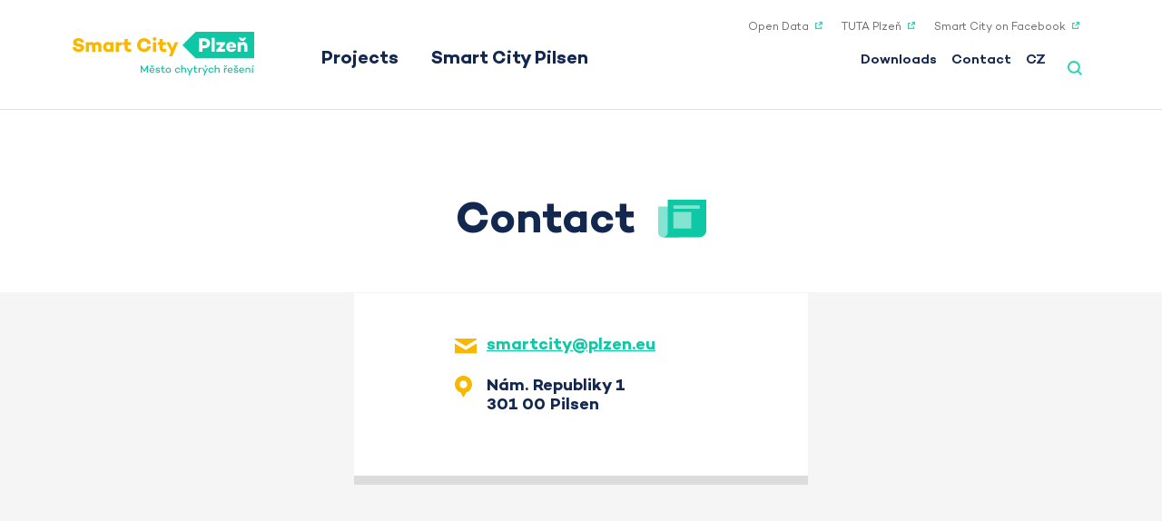

--- FILE ---
content_type: text/html; charset=UTF-8
request_url: https://smartcity.plzen.eu/en/contact/
body_size: 12543
content:
<!DOCTYPE html>
<html lang="en-US">
<head>
    <meta charset="UTF-8">
    <meta http-equiv="X-UA-Compatible" content="IE=edge">
    <meta name="viewport" content="width=device-width, initial-scale=1.0, user-scalable=1">
	  

   <title>Contact - Smart City PilsenSmart City Pilsen</title>        
   <meta name="description" content="Oficiální stránky města Plzně poskytující informace o aktivitách města v oblasti Smart City" />     
         
         <link rel="shortcut icon" href="https://smartcity.plzen.eu/wp-content/themes/smartcity/images/favicon.ico" type="image/x-icon">
         <link href="https://smartcity.plzen.eu/wp-content/themes/smartcity/style.css" rel="stylesheet" media="screen">
         <link href="https://smartcity.plzen.eu/wp-content/themes/smartcity/css/print.css" rel="stylesheet" media="print"/>
          <link href="https://smartcity.plzen.eu/wp-content/themes/smartcity/css/custom.css" rel="stylesheet" media="screen"/>
                  
        <meta name='robots' content='index, follow, max-image-preview:large, max-snippet:-1, max-video-preview:-1' />
	<style>img:is([sizes="auto" i], [sizes^="auto," i]) { contain-intrinsic-size: 3000px 1500px }</style>
	<meta name="dlm-version" content="5.0.26"><link rel="alternate" href="https://smartcity.plzen.eu/kontakt/" hreflang="cs" />
<link rel="alternate" href="https://smartcity.plzen.eu/en/contact/" hreflang="en" />

	<!-- This site is optimized with the Yoast SEO plugin v21.8 - https://yoast.com/wordpress/plugins/seo/ -->
	<link rel="canonical" href="https://smartcity.plzen.eu/en/contact/" />
	<meta property="og:locale" content="en_US" />
	<meta property="og:locale:alternate" content="cs_CZ" />
	<meta property="og:type" content="article" />
	<meta property="og:title" content="Contact - Smart City Pilsen" />
	<meta property="og:url" content="https://smartcity.plzen.eu/en/contact/" />
	<meta property="og:site_name" content="Smart City Pilsen" />
	<meta name="twitter:card" content="summary_large_image" />
	<script type="application/ld+json" class="yoast-schema-graph">{"@context":"https://schema.org","@graph":[{"@type":"WebPage","@id":"https://smartcity.plzen.eu/en/contact/","url":"https://smartcity.plzen.eu/en/contact/","name":"Contact - Smart City Pilsen","isPartOf":{"@id":"https://smartcity.plzen.eu/en/#website"},"datePublished":"2020-11-26T08:30:35+00:00","dateModified":"2020-11-26T08:30:35+00:00","breadcrumb":{"@id":"https://smartcity.plzen.eu/en/contact/#breadcrumb"},"inLanguage":"en-US","potentialAction":[{"@type":"ReadAction","target":["https://smartcity.plzen.eu/en/contact/"]}]},{"@type":"BreadcrumbList","@id":"https://smartcity.plzen.eu/en/contact/#breadcrumb","itemListElement":[{"@type":"ListItem","position":1,"name":"Domů","item":"https://smartcity.plzen.eu/en/"},{"@type":"ListItem","position":2,"name":"Contact"}]},{"@type":"WebSite","@id":"https://smartcity.plzen.eu/en/#website","url":"https://smartcity.plzen.eu/en/","name":"Smart City Pilsen","description":"Oficiální stránky města Plzně poskytující informace o aktivitách města v oblasti Smart City","potentialAction":[{"@type":"SearchAction","target":{"@type":"EntryPoint","urlTemplate":"https://smartcity.plzen.eu/en/?s={search_term_string}"},"query-input":"required name=search_term_string"}],"inLanguage":"en-US"}]}</script>
	<!-- / Yoast SEO plugin. -->


<link rel='dns-prefetch' href='//cookie-notice.plzen.eu' />
<script type="text/javascript">
/* <![CDATA[ */
window._wpemojiSettings = {"baseUrl":"https:\/\/s.w.org\/images\/core\/emoji\/16.0.1\/72x72\/","ext":".png","svgUrl":"https:\/\/s.w.org\/images\/core\/emoji\/16.0.1\/svg\/","svgExt":".svg","source":{"concatemoji":"https:\/\/smartcity.plzen.eu\/wp-includes\/js\/wp-emoji-release.min.js?ver=6.8.3"}};
/*! This file is auto-generated */
!function(s,n){var o,i,e;function c(e){try{var t={supportTests:e,timestamp:(new Date).valueOf()};sessionStorage.setItem(o,JSON.stringify(t))}catch(e){}}function p(e,t,n){e.clearRect(0,0,e.canvas.width,e.canvas.height),e.fillText(t,0,0);var t=new Uint32Array(e.getImageData(0,0,e.canvas.width,e.canvas.height).data),a=(e.clearRect(0,0,e.canvas.width,e.canvas.height),e.fillText(n,0,0),new Uint32Array(e.getImageData(0,0,e.canvas.width,e.canvas.height).data));return t.every(function(e,t){return e===a[t]})}function u(e,t){e.clearRect(0,0,e.canvas.width,e.canvas.height),e.fillText(t,0,0);for(var n=e.getImageData(16,16,1,1),a=0;a<n.data.length;a++)if(0!==n.data[a])return!1;return!0}function f(e,t,n,a){switch(t){case"flag":return n(e,"\ud83c\udff3\ufe0f\u200d\u26a7\ufe0f","\ud83c\udff3\ufe0f\u200b\u26a7\ufe0f")?!1:!n(e,"\ud83c\udde8\ud83c\uddf6","\ud83c\udde8\u200b\ud83c\uddf6")&&!n(e,"\ud83c\udff4\udb40\udc67\udb40\udc62\udb40\udc65\udb40\udc6e\udb40\udc67\udb40\udc7f","\ud83c\udff4\u200b\udb40\udc67\u200b\udb40\udc62\u200b\udb40\udc65\u200b\udb40\udc6e\u200b\udb40\udc67\u200b\udb40\udc7f");case"emoji":return!a(e,"\ud83e\udedf")}return!1}function g(e,t,n,a){var r="undefined"!=typeof WorkerGlobalScope&&self instanceof WorkerGlobalScope?new OffscreenCanvas(300,150):s.createElement("canvas"),o=r.getContext("2d",{willReadFrequently:!0}),i=(o.textBaseline="top",o.font="600 32px Arial",{});return e.forEach(function(e){i[e]=t(o,e,n,a)}),i}function t(e){var t=s.createElement("script");t.src=e,t.defer=!0,s.head.appendChild(t)}"undefined"!=typeof Promise&&(o="wpEmojiSettingsSupports",i=["flag","emoji"],n.supports={everything:!0,everythingExceptFlag:!0},e=new Promise(function(e){s.addEventListener("DOMContentLoaded",e,{once:!0})}),new Promise(function(t){var n=function(){try{var e=JSON.parse(sessionStorage.getItem(o));if("object"==typeof e&&"number"==typeof e.timestamp&&(new Date).valueOf()<e.timestamp+604800&&"object"==typeof e.supportTests)return e.supportTests}catch(e){}return null}();if(!n){if("undefined"!=typeof Worker&&"undefined"!=typeof OffscreenCanvas&&"undefined"!=typeof URL&&URL.createObjectURL&&"undefined"!=typeof Blob)try{var e="postMessage("+g.toString()+"("+[JSON.stringify(i),f.toString(),p.toString(),u.toString()].join(",")+"));",a=new Blob([e],{type:"text/javascript"}),r=new Worker(URL.createObjectURL(a),{name:"wpTestEmojiSupports"});return void(r.onmessage=function(e){c(n=e.data),r.terminate(),t(n)})}catch(e){}c(n=g(i,f,p,u))}t(n)}).then(function(e){for(var t in e)n.supports[t]=e[t],n.supports.everything=n.supports.everything&&n.supports[t],"flag"!==t&&(n.supports.everythingExceptFlag=n.supports.everythingExceptFlag&&n.supports[t]);n.supports.everythingExceptFlag=n.supports.everythingExceptFlag&&!n.supports.flag,n.DOMReady=!1,n.readyCallback=function(){n.DOMReady=!0}}).then(function(){return e}).then(function(){var e;n.supports.everything||(n.readyCallback(),(e=n.source||{}).concatemoji?t(e.concatemoji):e.wpemoji&&e.twemoji&&(t(e.twemoji),t(e.wpemoji)))}))}((window,document),window._wpemojiSettings);
/* ]]> */
</script>
<style id='wp-emoji-styles-inline-css' type='text/css'>

	img.wp-smiley, img.emoji {
		display: inline !important;
		border: none !important;
		box-shadow: none !important;
		height: 1em !important;
		width: 1em !important;
		margin: 0 0.07em !important;
		vertical-align: -0.1em !important;
		background: none !important;
		padding: 0 !important;
	}
</style>
<link rel='stylesheet' id='wp-block-library-css' href='https://smartcity.plzen.eu/wp-includes/css/dist/block-library/style.min.css?ver=6.8.3' type='text/css' media='all' />
<style id='classic-theme-styles-inline-css' type='text/css'>
/*! This file is auto-generated */
.wp-block-button__link{color:#fff;background-color:#32373c;border-radius:9999px;box-shadow:none;text-decoration:none;padding:calc(.667em + 2px) calc(1.333em + 2px);font-size:1.125em}.wp-block-file__button{background:#32373c;color:#fff;text-decoration:none}
</style>
<style id='global-styles-inline-css' type='text/css'>
:root{--wp--preset--aspect-ratio--square: 1;--wp--preset--aspect-ratio--4-3: 4/3;--wp--preset--aspect-ratio--3-4: 3/4;--wp--preset--aspect-ratio--3-2: 3/2;--wp--preset--aspect-ratio--2-3: 2/3;--wp--preset--aspect-ratio--16-9: 16/9;--wp--preset--aspect-ratio--9-16: 9/16;--wp--preset--color--black: #000000;--wp--preset--color--cyan-bluish-gray: #abb8c3;--wp--preset--color--white: #ffffff;--wp--preset--color--pale-pink: #f78da7;--wp--preset--color--vivid-red: #cf2e2e;--wp--preset--color--luminous-vivid-orange: #ff6900;--wp--preset--color--luminous-vivid-amber: #fcb900;--wp--preset--color--light-green-cyan: #7bdcb5;--wp--preset--color--vivid-green-cyan: #00d084;--wp--preset--color--pale-cyan-blue: #8ed1fc;--wp--preset--color--vivid-cyan-blue: #0693e3;--wp--preset--color--vivid-purple: #9b51e0;--wp--preset--gradient--vivid-cyan-blue-to-vivid-purple: linear-gradient(135deg,rgba(6,147,227,1) 0%,rgb(155,81,224) 100%);--wp--preset--gradient--light-green-cyan-to-vivid-green-cyan: linear-gradient(135deg,rgb(122,220,180) 0%,rgb(0,208,130) 100%);--wp--preset--gradient--luminous-vivid-amber-to-luminous-vivid-orange: linear-gradient(135deg,rgba(252,185,0,1) 0%,rgba(255,105,0,1) 100%);--wp--preset--gradient--luminous-vivid-orange-to-vivid-red: linear-gradient(135deg,rgba(255,105,0,1) 0%,rgb(207,46,46) 100%);--wp--preset--gradient--very-light-gray-to-cyan-bluish-gray: linear-gradient(135deg,rgb(238,238,238) 0%,rgb(169,184,195) 100%);--wp--preset--gradient--cool-to-warm-spectrum: linear-gradient(135deg,rgb(74,234,220) 0%,rgb(151,120,209) 20%,rgb(207,42,186) 40%,rgb(238,44,130) 60%,rgb(251,105,98) 80%,rgb(254,248,76) 100%);--wp--preset--gradient--blush-light-purple: linear-gradient(135deg,rgb(255,206,236) 0%,rgb(152,150,240) 100%);--wp--preset--gradient--blush-bordeaux: linear-gradient(135deg,rgb(254,205,165) 0%,rgb(254,45,45) 50%,rgb(107,0,62) 100%);--wp--preset--gradient--luminous-dusk: linear-gradient(135deg,rgb(255,203,112) 0%,rgb(199,81,192) 50%,rgb(65,88,208) 100%);--wp--preset--gradient--pale-ocean: linear-gradient(135deg,rgb(255,245,203) 0%,rgb(182,227,212) 50%,rgb(51,167,181) 100%);--wp--preset--gradient--electric-grass: linear-gradient(135deg,rgb(202,248,128) 0%,rgb(113,206,126) 100%);--wp--preset--gradient--midnight: linear-gradient(135deg,rgb(2,3,129) 0%,rgb(40,116,252) 100%);--wp--preset--font-size--small: 13px;--wp--preset--font-size--medium: 20px;--wp--preset--font-size--large: 36px;--wp--preset--font-size--x-large: 42px;--wp--preset--spacing--20: 0.44rem;--wp--preset--spacing--30: 0.67rem;--wp--preset--spacing--40: 1rem;--wp--preset--spacing--50: 1.5rem;--wp--preset--spacing--60: 2.25rem;--wp--preset--spacing--70: 3.38rem;--wp--preset--spacing--80: 5.06rem;--wp--preset--shadow--natural: 6px 6px 9px rgba(0, 0, 0, 0.2);--wp--preset--shadow--deep: 12px 12px 50px rgba(0, 0, 0, 0.4);--wp--preset--shadow--sharp: 6px 6px 0px rgba(0, 0, 0, 0.2);--wp--preset--shadow--outlined: 6px 6px 0px -3px rgba(255, 255, 255, 1), 6px 6px rgba(0, 0, 0, 1);--wp--preset--shadow--crisp: 6px 6px 0px rgba(0, 0, 0, 1);}:where(.is-layout-flex){gap: 0.5em;}:where(.is-layout-grid){gap: 0.5em;}body .is-layout-flex{display: flex;}.is-layout-flex{flex-wrap: wrap;align-items: center;}.is-layout-flex > :is(*, div){margin: 0;}body .is-layout-grid{display: grid;}.is-layout-grid > :is(*, div){margin: 0;}:where(.wp-block-columns.is-layout-flex){gap: 2em;}:where(.wp-block-columns.is-layout-grid){gap: 2em;}:where(.wp-block-post-template.is-layout-flex){gap: 1.25em;}:where(.wp-block-post-template.is-layout-grid){gap: 1.25em;}.has-black-color{color: var(--wp--preset--color--black) !important;}.has-cyan-bluish-gray-color{color: var(--wp--preset--color--cyan-bluish-gray) !important;}.has-white-color{color: var(--wp--preset--color--white) !important;}.has-pale-pink-color{color: var(--wp--preset--color--pale-pink) !important;}.has-vivid-red-color{color: var(--wp--preset--color--vivid-red) !important;}.has-luminous-vivid-orange-color{color: var(--wp--preset--color--luminous-vivid-orange) !important;}.has-luminous-vivid-amber-color{color: var(--wp--preset--color--luminous-vivid-amber) !important;}.has-light-green-cyan-color{color: var(--wp--preset--color--light-green-cyan) !important;}.has-vivid-green-cyan-color{color: var(--wp--preset--color--vivid-green-cyan) !important;}.has-pale-cyan-blue-color{color: var(--wp--preset--color--pale-cyan-blue) !important;}.has-vivid-cyan-blue-color{color: var(--wp--preset--color--vivid-cyan-blue) !important;}.has-vivid-purple-color{color: var(--wp--preset--color--vivid-purple) !important;}.has-black-background-color{background-color: var(--wp--preset--color--black) !important;}.has-cyan-bluish-gray-background-color{background-color: var(--wp--preset--color--cyan-bluish-gray) !important;}.has-white-background-color{background-color: var(--wp--preset--color--white) !important;}.has-pale-pink-background-color{background-color: var(--wp--preset--color--pale-pink) !important;}.has-vivid-red-background-color{background-color: var(--wp--preset--color--vivid-red) !important;}.has-luminous-vivid-orange-background-color{background-color: var(--wp--preset--color--luminous-vivid-orange) !important;}.has-luminous-vivid-amber-background-color{background-color: var(--wp--preset--color--luminous-vivid-amber) !important;}.has-light-green-cyan-background-color{background-color: var(--wp--preset--color--light-green-cyan) !important;}.has-vivid-green-cyan-background-color{background-color: var(--wp--preset--color--vivid-green-cyan) !important;}.has-pale-cyan-blue-background-color{background-color: var(--wp--preset--color--pale-cyan-blue) !important;}.has-vivid-cyan-blue-background-color{background-color: var(--wp--preset--color--vivid-cyan-blue) !important;}.has-vivid-purple-background-color{background-color: var(--wp--preset--color--vivid-purple) !important;}.has-black-border-color{border-color: var(--wp--preset--color--black) !important;}.has-cyan-bluish-gray-border-color{border-color: var(--wp--preset--color--cyan-bluish-gray) !important;}.has-white-border-color{border-color: var(--wp--preset--color--white) !important;}.has-pale-pink-border-color{border-color: var(--wp--preset--color--pale-pink) !important;}.has-vivid-red-border-color{border-color: var(--wp--preset--color--vivid-red) !important;}.has-luminous-vivid-orange-border-color{border-color: var(--wp--preset--color--luminous-vivid-orange) !important;}.has-luminous-vivid-amber-border-color{border-color: var(--wp--preset--color--luminous-vivid-amber) !important;}.has-light-green-cyan-border-color{border-color: var(--wp--preset--color--light-green-cyan) !important;}.has-vivid-green-cyan-border-color{border-color: var(--wp--preset--color--vivid-green-cyan) !important;}.has-pale-cyan-blue-border-color{border-color: var(--wp--preset--color--pale-cyan-blue) !important;}.has-vivid-cyan-blue-border-color{border-color: var(--wp--preset--color--vivid-cyan-blue) !important;}.has-vivid-purple-border-color{border-color: var(--wp--preset--color--vivid-purple) !important;}.has-vivid-cyan-blue-to-vivid-purple-gradient-background{background: var(--wp--preset--gradient--vivid-cyan-blue-to-vivid-purple) !important;}.has-light-green-cyan-to-vivid-green-cyan-gradient-background{background: var(--wp--preset--gradient--light-green-cyan-to-vivid-green-cyan) !important;}.has-luminous-vivid-amber-to-luminous-vivid-orange-gradient-background{background: var(--wp--preset--gradient--luminous-vivid-amber-to-luminous-vivid-orange) !important;}.has-luminous-vivid-orange-to-vivid-red-gradient-background{background: var(--wp--preset--gradient--luminous-vivid-orange-to-vivid-red) !important;}.has-very-light-gray-to-cyan-bluish-gray-gradient-background{background: var(--wp--preset--gradient--very-light-gray-to-cyan-bluish-gray) !important;}.has-cool-to-warm-spectrum-gradient-background{background: var(--wp--preset--gradient--cool-to-warm-spectrum) !important;}.has-blush-light-purple-gradient-background{background: var(--wp--preset--gradient--blush-light-purple) !important;}.has-blush-bordeaux-gradient-background{background: var(--wp--preset--gradient--blush-bordeaux) !important;}.has-luminous-dusk-gradient-background{background: var(--wp--preset--gradient--luminous-dusk) !important;}.has-pale-ocean-gradient-background{background: var(--wp--preset--gradient--pale-ocean) !important;}.has-electric-grass-gradient-background{background: var(--wp--preset--gradient--electric-grass) !important;}.has-midnight-gradient-background{background: var(--wp--preset--gradient--midnight) !important;}.has-small-font-size{font-size: var(--wp--preset--font-size--small) !important;}.has-medium-font-size{font-size: var(--wp--preset--font-size--medium) !important;}.has-large-font-size{font-size: var(--wp--preset--font-size--large) !important;}.has-x-large-font-size{font-size: var(--wp--preset--font-size--x-large) !important;}
:where(.wp-block-post-template.is-layout-flex){gap: 1.25em;}:where(.wp-block-post-template.is-layout-grid){gap: 1.25em;}
:where(.wp-block-columns.is-layout-flex){gap: 2em;}:where(.wp-block-columns.is-layout-grid){gap: 2em;}
:root :where(.wp-block-pullquote){font-size: 1.5em;line-height: 1.6;}
</style>
<link rel='stylesheet' id='contact-form-7-css' href='https://smartcity.plzen.eu/wp-content/plugins/contact-form-7/includes/css/styles.css?ver=5.8.6' type='text/css' media='all' />
<link rel='stylesheet' id='cookieconsent-css' href='https://cookie-notice.plzen.eu/default/cookieconsent.css?ver=6.8.3' type='text/css' media='all' />
<script type="text/javascript" src="https://smartcity.plzen.eu/wp-includes/js/jquery/jquery.min.js?ver=3.7.1" id="jquery-core-js"></script>
<script type="text/javascript" src="https://smartcity.plzen.eu/wp-includes/js/jquery/jquery-migrate.min.js?ver=3.4.1" id="jquery-migrate-js"></script>
<link rel="https://api.w.org/" href="https://smartcity.plzen.eu/wp-json/" /><link rel="alternate" title="JSON" type="application/json" href="https://smartcity.plzen.eu/wp-json/wp/v2/pages/17073" /><link rel="EditURI" type="application/rsd+xml" title="RSD" href="https://smartcity.plzen.eu/xmlrpc.php?rsd" />
<meta name="generator" content="WordPress 6.8.3" />
<link rel='shortlink' href='https://smartcity.plzen.eu/?p=17073' />
<link rel="alternate" title="oEmbed (JSON)" type="application/json+oembed" href="https://smartcity.plzen.eu/wp-json/oembed/1.0/embed?url=https%3A%2F%2Fsmartcity.plzen.eu%2Fen%2Fcontact%2F" />
<link rel="alternate" title="oEmbed (XML)" type="text/xml+oembed" href="https://smartcity.plzen.eu/wp-json/oembed/1.0/embed?url=https%3A%2F%2Fsmartcity.plzen.eu%2Fen%2Fcontact%2F&#038;format=xml" />
<!-- Global site tag (gtag.js) - Google Analytics -->
<script type="text/plain" data-category="analytics" async src="https://www.googletagmanager.com/gtag/js?id=G-RQENRFDCGP"></script>
<script type="text/plain" data-category="analytics">
  window.dataLayer = window.dataLayer || [];
  function gtag(){dataLayer.push(arguments);}
  gtag('js', new Date());
  gtag('config', 'G-RQENRFDCGP');
</script>        <script>
          var $ = jQuery.noConflict();
          </script>
          <script>
        window.dataLayer = window.dataLayer || [];

        dataLayer.push({
            'event': 'loaded_starting',
            'timestampStart': new Date().getTime()
        });

        var load_gtm = (function (e) {
            var loaded = false;
            return function () {
                if (!loaded) {
                    loaded = true;
                    (function(w,d,s,l,i){ w[l]=w[l]||[];w[l].push({ 'gtm.start': new Date().getTime(),event:'gtm.js' }); var f=d.getElementsByTagName(s)[0],j=d.createElement(s),dl=l!='dataLayer'?'&l='+l:'';j.async=true;j.src='https://www.googletagmanager.com/gtm.js?id='+i+dl;f.parentNode.insertBefore(j,f);
                    })(window,document,'script','dataLayer',"GTM-KV6WDPR9");
                    dataLayer.push({
                        'event': 'loaded_gtm',
                        'timestampGtm': new Date().getTime()
                    });
                }
            };
        })();

        window.addEventListener('cc:onModalReady', () => {
            load_gtm();
        });
        window.addEventListener('cc:onConsent', () => {
            load_gtm();
        });
        window.addEventListener('DOMContentLoaded', () => {
            setTimeout(() => load_gtm(), 5000)
        }, false);
    </script>
    </head>
    <body class="layout--novinky">

    
    <div class="page">

        <div class="head">
            <header role="banner">
                <div class="search search-expand" role="search">
                    <form action="/" method="get" class="form-inline">
                        <input class="form-control" type="search" name="s" id="search" value="" >
                        <button class="btn btn-primary" type="submit">Search</button>
                    </form>
                </div><!--/.search-->

                <nav class="navbar navbar-expand-lg">
                    <a class="navbar-brand" href="/">
                        <img src="https://smartcity.plzen.eu/wp-content/themes/smartcity/images/logo.svg" alt="Smart City Plzeň">
                        <span class="sr-only">Smart City Pilsen</span>
                    </a>

                    <button class="navbar-toggler collapsed" type="button" data-toggle="collapse" data-target="#navbar" aria-controls="navbar" aria-expanded="false" aria-label="Switch menu">
                        <span class="icon-bar"></span>
                        <span class="icon-bar"></span>
                        <span class="icon-bar"></span>
                    </button>

                    <div class="collapse navbar-collapse" id="navbar">
                    <ul id="menu-primary-en" class="navbar-nav navbar-primary"><li id="menu-item-17055" class="menu-item menu-item-type-post_type menu-item-object-page menu-item-17055"><a class="nav-link"href="https://smartcity.plzen.eu/en/projects/">Projects</a></li><li id="menu-item-17070" class="menu-item menu-item-type-post_type menu-item-object-page menu-item-17070"><a class="nav-link"href="https://smartcity.plzen.eu/en/smart-city-pilsen-projects/">Smart City Pilsen</a></li></ul><ul id="menu-secondary-en" class="navbar-nav navbar-secondary"><li id="menu-item-17076" class="menu-item menu-item-type-post_type menu-item-object-page menu-item-17076"><a class="nav-link"href="https://smartcity.plzen.eu/en/downloads/">Downloads</a></li><li id="menu-item-17075" class="menu-item menu-item-type-post_type menu-item-object-page current-menu-item page_item page-item-17073 current_page_item menu-item-17075 active "><a class="nav-link"href="https://smartcity.plzen.eu/en/contact/" aria-current="page">Contact</a></li><a class="nav-link"href="https://smartcity.plzen.eu/kontakt/">CZ</a></ul><ul id="menu-external-en" class="navbar-nav navbar-external"><li id="menu-item-17077" class="menu-item menu-item-type-custom menu-item-object-custom menu-item-17077"><a class="nav-link"href="https://opendata.plzen.eu/">Open Data</a></li><li id="menu-item-17078" class="menu-item menu-item-type-custom menu-item-object-custom menu-item-17078"><a class="nav-link"href="http://tutaplzen.cz/">TUTA Plzeň</a></li><li id="menu-item-17079" class="menu-item menu-item-type-custom menu-item-object-custom menu-item-17079"><a class="nav-link"href="https://www.facebook.com/smartcityplzen/">Smart City on Facebook</a></li></ul>                        
                    </div>
                </nav><!--/nav-->
            </header>
        </div><!--/head-->

    <div class="main">
        <main role="main">
    

            <section>
                <h1>Contact</h1>
            </section>

            <section class="section--bckg">
                <div class="container-10 mx-auto">
                    <div class="contact">
					                        <div class="mail mb-3">
                            <a href="mailto:smartcity@plzen.eu">smartcity@plzen.eu</a>
                        </div>
                        <div class="address mb-3">
                            Nám. Republiky 1<br>
                            301 00 Pilsen                        </div>
                    </div>
                </div>
            </section>

            <section>
                <!--article>

                    <div class="row mt-3 mt-lg-6">
                        <div class="col-md-6">
                            <div class="contact__item">
                                <div class="contact__photo">
                                    <img src="https://smartcity.plzen.eu/wp-content/themes/smartcity/images/demo/kontakt1.jpg" alt="">
                                </div>
                                <div class="contact__data">
                                    <h3>Luděk Šantora</h3>
                                    <p>
                                        ředitel Správy informačních technologií města Plzně<br>
                                        <strong>+420 377 222 444</strong><br>
                                        <a href="mailto:santora@plzen.eu">santora@plzen.eu</a>
                                    </p>
                                </div>
                            </div>
                        </div>

                        <div class="col-md-6">
                            <div class="contact__item">
                                <div class="contact__photo">
                                    <img src="https://smartcity.plzen.eu/wp-content/themes/smartcity/images/demo/kontakt2.jpg" alt="">
                                </div>
                                <div class="contact__data">
                                    <h3>Václav Váchal</h3>
                                    <p>
                                        tajemník Magistrátu města Plzně<br>
                                        <strong>+420 377 222 444</strong><br>
                                        <a href="mailto:vachal@plzen.eu">vachal@plzen.eu</a>
                                    </p>
                                </div>
                            </div>
                        </div>
                    </div>

                </article-->
            </section>

            <section class="section--bckg">
                <article>

                    <h2 class="h2-lg mb-2">
                        Do you have any questions? <br>Or would you like to join this project?                    </h2>
                    <p class="h2 mt-0 mb-5">
                        Contact us                    </p>
                   
<div class="wpcf7 no-js" id="wpcf7-f17781-o1" lang="cs-CZ" dir="ltr">
<div class="screen-reader-response"><p role="status" aria-live="polite" aria-atomic="true"></p> <ul></ul></div>
<form action="/en/contact/#wpcf7-f17781-o1" method="post" class="wpcf7-form init" aria-label="Kontaktní formulář" novalidate="novalidate" data-status="init">
<div style="display: none;">
<input type="hidden" name="_wpcf7" value="17781" />
<input type="hidden" name="_wpcf7_version" value="5.8.6" />
<input type="hidden" name="_wpcf7_locale" value="cs_CZ" />
<input type="hidden" name="_wpcf7_unit_tag" value="wpcf7-f17781-o1" />
<input type="hidden" name="_wpcf7_container_post" value="0" />
<input type="hidden" name="_wpcf7_posted_data_hash" value="" />
<input type="hidden" name="_wpcf7_recaptcha_response" value="" />
</div>
<div class="container-10 mx-auto mb-3">
	<div class="row">
		<div class="col-md-6">
			<div class="form-group">
				<p><label> Firstname and surname *</label><span class="wpcf7-form-control-wrap" data-name="your-name"><input size="40" class="wpcf7-form-control wpcf7-text wpcf7-validates-as-required form-control" aria-required="true" aria-invalid="false" value="" type="text" name="your-name" /></span>
				</p>
			</div>
			<div class="form-group">
				<p><label> E-mail *</label><span class="wpcf7-form-control-wrap" data-name="your-email"><input size="40" class="wpcf7-form-control wpcf7-email wpcf7-validates-as-required wpcf7-text wpcf7-validates-as-email form-control" aria-required="true" aria-invalid="false" value="" type="email" name="your-email" /></span>
				</p>
			</div>
		</div>
		<div class="col-md-6">
			<p><label> Your message </label><span class="wpcf7-form-control-wrap" data-name="your-message"><textarea cols="40" rows="10" class="wpcf7-form-control wpcf7-textarea form-control textarea-contact" aria-invalid="false" name="your-message"></textarea></span>
			</p>
		</div>
	</div>
	<p class="small">* required
	</p>
	<div class="text-center">
		<p><input class="wpcf7-form-control wpcf7-submit has-spinner btn btn-primary" type="submit" value="Send" />
		</p>
	</div>
</div><div class="wpcf7-response-output" aria-hidden="true"></div>
</form>
</div>
                </article>
            </section>





﻿<div class="foot">
        <footer role="contentinfo">
            <div class="foot__contact">
                <ul>
                    <li>
                        <img src="https://smartcity.plzen.eu/wp-content/themes/smartcity/images/logo-foot.svg" alt="Smart City Plzeň">
                    </li>
                                        <li>
                        <div class="mail">
                            <a href="mailto:smartcity@plzen.eu">smartcity@plzen.eu</a>
                        </div>
                    </li>
                    <li>
                        <div class="address">
                            Nám. Republiky 1, 301 00 Plzeň
                        </div>
                    </li>
                </ul>
            </div>

            <div class="row">
                <div class="col-md-5 col-lg-4">
										<div class="foot__newsletter">
						<h3>Newsletter</h3>
                        <p>Get the latest information in your email</p>
						  
  
  <div class="
    mailpoet_form_popup_overlay
      "></div>
  <div
    id="mailpoet_form_1"
    class="
      mailpoet_form
      mailpoet_form_widget
      mailpoet_form_position_
      mailpoet_form_animation_
    "
      >

    <style type="text/css">
     #mailpoet_form_1 .mailpoet_form {  }#mailpoet_form_1{border-radius: 0px;text-align: left;}#mailpoet_form_1 form.mailpoet_form {padding: 0px;}#mailpoet_form_1{width: 100%;}#mailpoet_form_1 .mailpoet_message {margin: 0; padding: 0 20px;}
        #mailpoet_form_1 .mailpoet_validate_success {color: #ffffff}
        #mailpoet_form_1 input.parsley-success {color: #ffffff}
        #mailpoet_form_1 select.parsley-success {color: #ffffff}
        #mailpoet_form_1 textarea.parsley-success {color: #ffffff}
      
        #mailpoet_form_1 .mailpoet_validate_error {color: #ffffff}
        #mailpoet_form_1 input.parsley-error {color: #ffffff}
        #mailpoet_form_1 select.parsley-error {color: #ffffff}
        #mailpoet_form_1 textarea.textarea.parsley-error {color: #ffffff}
        #mailpoet_form_1 .parsley-errors-list {color: #ffffff}
        #mailpoet_form_1 .parsley-required {color: #ffffff}
        #mailpoet_form_1 .parsley-custom-error-message {color: #ffffff}
      #mailpoet_form_1 .mailpoet_paragraph.last {margin-bottom: 0} @media (max-width: 500px) {#mailpoet_form_1 {background-image: none;}} @media (min-width: 500px) {#mailpoet_form_1 .last .mailpoet_paragraph:last-child {margin-bottom: 0}}  @media (max-width: 500px) {#mailpoet_form_1 .mailpoet_form_column:last-child .mailpoet_paragraph:last-child {margin-bottom: 0}} 
    </style>

    <form
      target="_self"
      method="post"
      action="https://smartcity.plzen.eu/wp-admin/admin-post.php?action=mailpoet_subscription_form"
      class="mailpoet_form mailpoet_form_form mailpoet_form_widget"
      novalidate
      data-delay=""
      data-exit-intent-enabled=""
      data-font-family=""
      data-cookie-expiration-time=""
    >
      <input type="hidden" name="data[form_id]" value="1" />
      <input type="hidden" name="token" value="7d609f86d4" />
      <input type="hidden" name="api_version" value="v1" />
      <input type="hidden" name="endpoint" value="subscribers" />
      <input type="hidden" name="mailpoet_method" value="subscribe" />

      <label class="mailpoet_hp_email_label" style="display: none !important;">Please leave this field empty<input type="email" name="data[email]"/></label><div class='mailpoet_spacer' style='height: 1px;'></div>
<div class="mailpoet_paragraph "><label for="form_email_1" class="mailpoet-screen-reader-text" style="font-size: 15px;line-height: 1.2;"data-automation-id="form_email_label" >E-mailová adresa <span class="mailpoet_required">*</span></label><input type="email" autocomplete="email" class="mailpoet_text" id="form_email_1" name="data[form_field_OGM0MGU0OTgzOWQ0X2VtYWls]" title="E-mailová adresa" value="" style="padding:0px;margin: 0 auto 0 0;font-family:&#039;Arial&#039;;font-size:15px;line-height:1.5;height:auto;" data-automation-id="form_email"  placeholder="E-mailová adresa *" data-parsley-required="true" data-parsley-minlength="6" data-parsley-maxlength="150" data-parsley-type-message="This value should be a valid email." data-parsley-errors-container=".mailpoet_error_email_" data-parsley-required-message="This field is required."/></div>
<div class="mailpoet_recaptcha" data-sitekey="6LckoV8mAAAAAKHMnMq3PKdDvk9XmZI6pawOjWBI" data-size="invisible">
      <div class="mailpoet_recaptcha_container"></div>
      <noscript>
        <div>
          <div class="mailpoet_recaptcha_noscript_container">
            <div>
              <iframe src="https://www.google.com/recaptcha/api/fallback?k=6LckoV8mAAAAAKHMnMq3PKdDvk9XmZI6pawOjWBI" frameborder="0" scrolling="no">
              </iframe>
            </div>
          </div>
          <div class="mailpoet_recaptcha_noscript_input">
            <textarea id="g-recaptcha-response" name="data[recaptcha]" class="g-recaptcha-response">
            </textarea>
          </div>
        </div>
      </noscript>
      <input class="mailpoet_recaptcha_field" type="hidden" name="recaptchaWidgetId">
    </div><div class="mailpoet_paragraph "><input type="submit" class="mailpoet_submit" value="Odeslat" data-automation-id="subscribe-submit-button" style="padding:0px;margin: 0 auto 0 0;font-family:&#039;Arial&#039;;font-size:15px;line-height:1.5;height:auto;border-color:transparent;" /><span class="mailpoet_form_loading"><span class="mailpoet_bounce1"></span><span class="mailpoet_bounce2"></span><span class="mailpoet_bounce3"></span></span></div>

      <div class="mailpoet_message">
        <p class="mailpoet_validate_success"
                style="display:none;"
                >Zkontrolujte svoji doručenou poštu nebo spam koš, abyste mohli svůj odběr potrvrdit.
        </p>
        <p class="mailpoet_validate_error"
                style="display:none;"
                >        </p>
      </div>
    </form>

      </div>

  					</div>
					                </div>
                <div class="col-md-7 col-lg-8 order-md-first">
                    <div class="foot__nav">
                    <ul id="menu-primary-en-1" class=""><li class="menu-item menu-item-type-post_type menu-item-object-page menu-item-17055"><a class="nav-link"href="https://smartcity.plzen.eu/en/projects/">Projects</a></li>
<li class="menu-item menu-item-type-post_type menu-item-object-page menu-item-17070"><a class="nav-link"href="https://smartcity.plzen.eu/en/smart-city-pilsen-projects/">Smart City Pilsen</a></li>
</ul> 
                        

                         <ul id="menu-secondary-en-1" class=""><li class="menu-item menu-item-type-post_type menu-item-object-page menu-item-17076"><a class="nav-link"href="https://smartcity.plzen.eu/en/downloads/">Downloads</a></li>
<li class="menu-item menu-item-type-post_type menu-item-object-page current-menu-item page_item page-item-17073 current_page_item menu-item-17075 active "><a class="nav-link"href="https://smartcity.plzen.eu/en/contact/" aria-current="page">Contact</a></li>
</ul>                        
                         <ul id="menu-external-en-1" class=""><li class="menu-item menu-item-type-custom menu-item-object-custom menu-item-17077"><a class="nav-link"href="https://opendata.plzen.eu/">Open Data</a></li>
<li class="menu-item menu-item-type-custom menu-item-object-custom menu-item-17078"><a class="nav-link"href="http://tutaplzen.cz/">TUTA Plzeň</a></li>
<li class="menu-item menu-item-type-custom menu-item-object-custom menu-item-17079"><a class="nav-link"href="https://www.facebook.com/smartcityplzen/">Smart City on Facebook</a></li>
</ul>                    </div>
                </div>
            </div>

            <div class="foot__epilog">
                <ul>
                    <li><a href="https://cs.wikipedia.org/wiki/Smart_City" target="_blank">Wiki - co je Smart City</a></li>
                    <li><a href="https://www.sitmp.cz/" target="_blank">SITMP</a></li> 
                    <li><a href="http://dronysit.cz/" target="_blank">Drony SIT</a></li>
                    <li><a href="https://www.sitmp.cz/centrum-robotiky/" target="_blank">Centrum robotiky</a></li>
                    <li><a href="https://www.sitmp.cz/sit-port/" target="_blank">SitPort</a></li>
                    <li><a href="https://www.pmdp.cz/" target="_blank">PMDP</a></li>
                    <li><a href="https://karkulka.pmdp.cz/" target="_blank">Karkulka sharing</a></li>
                    <li><a href="https://www.techtower.cz/" target="_blank">Tech Tower</a></li>
                </ul>
            </div>

            <div class="foot__copy">
                &copy; 2018 Smart City Plzeň, design by&nbsp;<a href="http://www.benes-michl.cz" target="_blank" rel="noopener" class="text-nowrap">Beneš  &amp; Michl</a>
            </div>

        </footer>
    </div><!--/.foot-->
</div><!--/.page-->


	<script src="https://ajax.googleapis.com/ajax/libs/jquery/3.3.1/jquery.min.js"></script>
	<script src="https://smartcity.plzen.eu/wp-content/themes/smartcity/js/scripts.min.js"></script>
	
	<script type="speculationrules">
{"prefetch":[{"source":"document","where":{"and":[{"href_matches":"\/*"},{"not":{"href_matches":["\/wp-*.php","\/wp-admin\/*","\/wp-content\/uploads\/*","\/wp-content\/*","\/wp-content\/plugins\/*","\/wp-content\/themes\/smartcity\/*","\/*\\?(.+)"]}},{"not":{"selector_matches":"a[rel~=\"nofollow\"]"}},{"not":{"selector_matches":".no-prefetch, .no-prefetch a"}}]},"eagerness":"conservative"}]}
</script>
<link rel='stylesheet' id='mailpoet_public-css' href='https://smartcity.plzen.eu/wp-content/plugins/mailpoet/assets/dist/css/mailpoet-public.6d11f60f.css?ver=6.8.3' type='text/css' media='all' />
<script type="text/javascript" src="https://smartcity.plzen.eu/wp-content/plugins/contact-form-7/includes/swv/js/index.js?ver=5.8.6" id="swv-js"></script>
<script type="text/javascript" id="contact-form-7-js-extra">
/* <![CDATA[ */
var wpcf7 = {"api":{"root":"https:\/\/smartcity.plzen.eu\/wp-json\/","namespace":"contact-form-7\/v1"}};
/* ]]> */
</script>
<script type="text/javascript" src="https://smartcity.plzen.eu/wp-content/plugins/contact-form-7/includes/js/index.js?ver=5.8.6" id="contact-form-7-js"></script>
<script type="text/javascript" id="dlm-xhr-js-extra">
/* <![CDATA[ */
var dlmXHRtranslations = {"error":"An error occurred while trying to download the file. Please try again.","not_found":"Download does not exist.","no_file_path":"No file path defined.","no_file_paths":"No file paths defined.","filetype":"Download is not allowed for this file type.","file_access_denied":"Access denied to this file.","access_denied":"Access denied. You do not have permission to download this file.","security_error":"Something is wrong with the file path.","file_not_found":"File not found."};
/* ]]> */
</script>
<script type="text/javascript" id="dlm-xhr-js-before">
/* <![CDATA[ */
const dlmXHR = {"xhr_links":{"class":["download-link","download-button"]},"prevent_duplicates":true,"ajaxUrl":"https:\/\/smartcity.plzen.eu\/wp-admin\/admin-ajax.php"}; dlmXHRinstance = {}; const dlmXHRGlobalLinks = "https://smartcity.plzen.eu/en/download/"; const dlmNonXHRGlobalLinks = []; dlmXHRgif = "https://smartcity.plzen.eu/wp-includes/images/spinner.gif"; const dlmXHRProgress = "1"
/* ]]> */
</script>
<script type="text/javascript" src="https://smartcity.plzen.eu/wp-content/plugins/download-monitor/assets/js/dlm-xhr.min.js?ver=5.0.26" id="dlm-xhr-js"></script>
<script type="text/javascript" src="https://www.google.com/recaptcha/api.js?render=6LeFPsEZAAAAAA5AyBO_9EeW4PkXp_j5ZekZ426e&amp;ver=3.0" id="google-recaptcha-js"></script>
<script type="text/javascript" src="https://smartcity.plzen.eu/wp-includes/js/dist/vendor/wp-polyfill.min.js?ver=3.15.0" id="wp-polyfill-js"></script>
<script type="text/javascript" id="wpcf7-recaptcha-js-extra">
/* <![CDATA[ */
var wpcf7_recaptcha = {"sitekey":"6LeFPsEZAAAAAA5AyBO_9EeW4PkXp_j5ZekZ426e","actions":{"homepage":"homepage","contactform":"contactform"}};
/* ]]> */
</script>
<script type="text/javascript" src="https://smartcity.plzen.eu/wp-content/plugins/contact-form-7/modules/recaptcha/index.js?ver=5.8.6" id="wpcf7-recaptcha-js"></script>
<script type="text/javascript" src="https://www.google.com/recaptcha/api.js?render=explicit&amp;ver=6.8.3" id="mailpoet_recaptcha-js"></script>
<script type="text/javascript" id="mailpoet_public-js-extra">
/* <![CDATA[ */
var MailPoetForm = {"ajax_url":"https:\/\/smartcity.plzen.eu\/wp-admin\/admin-ajax.php","is_rtl":"","ajax_common_error_message":"An error has happened while performing a request, please try again later."};
/* ]]> */
</script>
<script type="text/javascript" src="https://smartcity.plzen.eu/wp-content/plugins/mailpoet/assets/dist/js/public.js?ver=4.41.3" id="mailpoet_public-js" defer="defer" data-wp-strategy="defer"></script>
<script type="module" src="https://cookie-notice.plzen.eu/default/cookieconsent.js?ver=6.8.3"></script>
	
    <script>
        dataLayer.push({
            'event': 'loaded_cookieconsent',
            'timestampCookieconsent': new Date().getTime()
        });
    </script>

</body>
</html>


--- FILE ---
content_type: text/html; charset=utf-8
request_url: https://www.google.com/recaptcha/api2/anchor?ar=1&k=6LeFPsEZAAAAAA5AyBO_9EeW4PkXp_j5ZekZ426e&co=aHR0cHM6Ly9zbWFydGNpdHkucGx6ZW4uZXU6NDQz&hl=en&v=N67nZn4AqZkNcbeMu4prBgzg&size=invisible&anchor-ms=20000&execute-ms=30000&cb=ze6wn9wadxjy
body_size: 48744
content:
<!DOCTYPE HTML><html dir="ltr" lang="en"><head><meta http-equiv="Content-Type" content="text/html; charset=UTF-8">
<meta http-equiv="X-UA-Compatible" content="IE=edge">
<title>reCAPTCHA</title>
<style type="text/css">
/* cyrillic-ext */
@font-face {
  font-family: 'Roboto';
  font-style: normal;
  font-weight: 400;
  font-stretch: 100%;
  src: url(//fonts.gstatic.com/s/roboto/v48/KFO7CnqEu92Fr1ME7kSn66aGLdTylUAMa3GUBHMdazTgWw.woff2) format('woff2');
  unicode-range: U+0460-052F, U+1C80-1C8A, U+20B4, U+2DE0-2DFF, U+A640-A69F, U+FE2E-FE2F;
}
/* cyrillic */
@font-face {
  font-family: 'Roboto';
  font-style: normal;
  font-weight: 400;
  font-stretch: 100%;
  src: url(//fonts.gstatic.com/s/roboto/v48/KFO7CnqEu92Fr1ME7kSn66aGLdTylUAMa3iUBHMdazTgWw.woff2) format('woff2');
  unicode-range: U+0301, U+0400-045F, U+0490-0491, U+04B0-04B1, U+2116;
}
/* greek-ext */
@font-face {
  font-family: 'Roboto';
  font-style: normal;
  font-weight: 400;
  font-stretch: 100%;
  src: url(//fonts.gstatic.com/s/roboto/v48/KFO7CnqEu92Fr1ME7kSn66aGLdTylUAMa3CUBHMdazTgWw.woff2) format('woff2');
  unicode-range: U+1F00-1FFF;
}
/* greek */
@font-face {
  font-family: 'Roboto';
  font-style: normal;
  font-weight: 400;
  font-stretch: 100%;
  src: url(//fonts.gstatic.com/s/roboto/v48/KFO7CnqEu92Fr1ME7kSn66aGLdTylUAMa3-UBHMdazTgWw.woff2) format('woff2');
  unicode-range: U+0370-0377, U+037A-037F, U+0384-038A, U+038C, U+038E-03A1, U+03A3-03FF;
}
/* math */
@font-face {
  font-family: 'Roboto';
  font-style: normal;
  font-weight: 400;
  font-stretch: 100%;
  src: url(//fonts.gstatic.com/s/roboto/v48/KFO7CnqEu92Fr1ME7kSn66aGLdTylUAMawCUBHMdazTgWw.woff2) format('woff2');
  unicode-range: U+0302-0303, U+0305, U+0307-0308, U+0310, U+0312, U+0315, U+031A, U+0326-0327, U+032C, U+032F-0330, U+0332-0333, U+0338, U+033A, U+0346, U+034D, U+0391-03A1, U+03A3-03A9, U+03B1-03C9, U+03D1, U+03D5-03D6, U+03F0-03F1, U+03F4-03F5, U+2016-2017, U+2034-2038, U+203C, U+2040, U+2043, U+2047, U+2050, U+2057, U+205F, U+2070-2071, U+2074-208E, U+2090-209C, U+20D0-20DC, U+20E1, U+20E5-20EF, U+2100-2112, U+2114-2115, U+2117-2121, U+2123-214F, U+2190, U+2192, U+2194-21AE, U+21B0-21E5, U+21F1-21F2, U+21F4-2211, U+2213-2214, U+2216-22FF, U+2308-230B, U+2310, U+2319, U+231C-2321, U+2336-237A, U+237C, U+2395, U+239B-23B7, U+23D0, U+23DC-23E1, U+2474-2475, U+25AF, U+25B3, U+25B7, U+25BD, U+25C1, U+25CA, U+25CC, U+25FB, U+266D-266F, U+27C0-27FF, U+2900-2AFF, U+2B0E-2B11, U+2B30-2B4C, U+2BFE, U+3030, U+FF5B, U+FF5D, U+1D400-1D7FF, U+1EE00-1EEFF;
}
/* symbols */
@font-face {
  font-family: 'Roboto';
  font-style: normal;
  font-weight: 400;
  font-stretch: 100%;
  src: url(//fonts.gstatic.com/s/roboto/v48/KFO7CnqEu92Fr1ME7kSn66aGLdTylUAMaxKUBHMdazTgWw.woff2) format('woff2');
  unicode-range: U+0001-000C, U+000E-001F, U+007F-009F, U+20DD-20E0, U+20E2-20E4, U+2150-218F, U+2190, U+2192, U+2194-2199, U+21AF, U+21E6-21F0, U+21F3, U+2218-2219, U+2299, U+22C4-22C6, U+2300-243F, U+2440-244A, U+2460-24FF, U+25A0-27BF, U+2800-28FF, U+2921-2922, U+2981, U+29BF, U+29EB, U+2B00-2BFF, U+4DC0-4DFF, U+FFF9-FFFB, U+10140-1018E, U+10190-1019C, U+101A0, U+101D0-101FD, U+102E0-102FB, U+10E60-10E7E, U+1D2C0-1D2D3, U+1D2E0-1D37F, U+1F000-1F0FF, U+1F100-1F1AD, U+1F1E6-1F1FF, U+1F30D-1F30F, U+1F315, U+1F31C, U+1F31E, U+1F320-1F32C, U+1F336, U+1F378, U+1F37D, U+1F382, U+1F393-1F39F, U+1F3A7-1F3A8, U+1F3AC-1F3AF, U+1F3C2, U+1F3C4-1F3C6, U+1F3CA-1F3CE, U+1F3D4-1F3E0, U+1F3ED, U+1F3F1-1F3F3, U+1F3F5-1F3F7, U+1F408, U+1F415, U+1F41F, U+1F426, U+1F43F, U+1F441-1F442, U+1F444, U+1F446-1F449, U+1F44C-1F44E, U+1F453, U+1F46A, U+1F47D, U+1F4A3, U+1F4B0, U+1F4B3, U+1F4B9, U+1F4BB, U+1F4BF, U+1F4C8-1F4CB, U+1F4D6, U+1F4DA, U+1F4DF, U+1F4E3-1F4E6, U+1F4EA-1F4ED, U+1F4F7, U+1F4F9-1F4FB, U+1F4FD-1F4FE, U+1F503, U+1F507-1F50B, U+1F50D, U+1F512-1F513, U+1F53E-1F54A, U+1F54F-1F5FA, U+1F610, U+1F650-1F67F, U+1F687, U+1F68D, U+1F691, U+1F694, U+1F698, U+1F6AD, U+1F6B2, U+1F6B9-1F6BA, U+1F6BC, U+1F6C6-1F6CF, U+1F6D3-1F6D7, U+1F6E0-1F6EA, U+1F6F0-1F6F3, U+1F6F7-1F6FC, U+1F700-1F7FF, U+1F800-1F80B, U+1F810-1F847, U+1F850-1F859, U+1F860-1F887, U+1F890-1F8AD, U+1F8B0-1F8BB, U+1F8C0-1F8C1, U+1F900-1F90B, U+1F93B, U+1F946, U+1F984, U+1F996, U+1F9E9, U+1FA00-1FA6F, U+1FA70-1FA7C, U+1FA80-1FA89, U+1FA8F-1FAC6, U+1FACE-1FADC, U+1FADF-1FAE9, U+1FAF0-1FAF8, U+1FB00-1FBFF;
}
/* vietnamese */
@font-face {
  font-family: 'Roboto';
  font-style: normal;
  font-weight: 400;
  font-stretch: 100%;
  src: url(//fonts.gstatic.com/s/roboto/v48/KFO7CnqEu92Fr1ME7kSn66aGLdTylUAMa3OUBHMdazTgWw.woff2) format('woff2');
  unicode-range: U+0102-0103, U+0110-0111, U+0128-0129, U+0168-0169, U+01A0-01A1, U+01AF-01B0, U+0300-0301, U+0303-0304, U+0308-0309, U+0323, U+0329, U+1EA0-1EF9, U+20AB;
}
/* latin-ext */
@font-face {
  font-family: 'Roboto';
  font-style: normal;
  font-weight: 400;
  font-stretch: 100%;
  src: url(//fonts.gstatic.com/s/roboto/v48/KFO7CnqEu92Fr1ME7kSn66aGLdTylUAMa3KUBHMdazTgWw.woff2) format('woff2');
  unicode-range: U+0100-02BA, U+02BD-02C5, U+02C7-02CC, U+02CE-02D7, U+02DD-02FF, U+0304, U+0308, U+0329, U+1D00-1DBF, U+1E00-1E9F, U+1EF2-1EFF, U+2020, U+20A0-20AB, U+20AD-20C0, U+2113, U+2C60-2C7F, U+A720-A7FF;
}
/* latin */
@font-face {
  font-family: 'Roboto';
  font-style: normal;
  font-weight: 400;
  font-stretch: 100%;
  src: url(//fonts.gstatic.com/s/roboto/v48/KFO7CnqEu92Fr1ME7kSn66aGLdTylUAMa3yUBHMdazQ.woff2) format('woff2');
  unicode-range: U+0000-00FF, U+0131, U+0152-0153, U+02BB-02BC, U+02C6, U+02DA, U+02DC, U+0304, U+0308, U+0329, U+2000-206F, U+20AC, U+2122, U+2191, U+2193, U+2212, U+2215, U+FEFF, U+FFFD;
}
/* cyrillic-ext */
@font-face {
  font-family: 'Roboto';
  font-style: normal;
  font-weight: 500;
  font-stretch: 100%;
  src: url(//fonts.gstatic.com/s/roboto/v48/KFO7CnqEu92Fr1ME7kSn66aGLdTylUAMa3GUBHMdazTgWw.woff2) format('woff2');
  unicode-range: U+0460-052F, U+1C80-1C8A, U+20B4, U+2DE0-2DFF, U+A640-A69F, U+FE2E-FE2F;
}
/* cyrillic */
@font-face {
  font-family: 'Roboto';
  font-style: normal;
  font-weight: 500;
  font-stretch: 100%;
  src: url(//fonts.gstatic.com/s/roboto/v48/KFO7CnqEu92Fr1ME7kSn66aGLdTylUAMa3iUBHMdazTgWw.woff2) format('woff2');
  unicode-range: U+0301, U+0400-045F, U+0490-0491, U+04B0-04B1, U+2116;
}
/* greek-ext */
@font-face {
  font-family: 'Roboto';
  font-style: normal;
  font-weight: 500;
  font-stretch: 100%;
  src: url(//fonts.gstatic.com/s/roboto/v48/KFO7CnqEu92Fr1ME7kSn66aGLdTylUAMa3CUBHMdazTgWw.woff2) format('woff2');
  unicode-range: U+1F00-1FFF;
}
/* greek */
@font-face {
  font-family: 'Roboto';
  font-style: normal;
  font-weight: 500;
  font-stretch: 100%;
  src: url(//fonts.gstatic.com/s/roboto/v48/KFO7CnqEu92Fr1ME7kSn66aGLdTylUAMa3-UBHMdazTgWw.woff2) format('woff2');
  unicode-range: U+0370-0377, U+037A-037F, U+0384-038A, U+038C, U+038E-03A1, U+03A3-03FF;
}
/* math */
@font-face {
  font-family: 'Roboto';
  font-style: normal;
  font-weight: 500;
  font-stretch: 100%;
  src: url(//fonts.gstatic.com/s/roboto/v48/KFO7CnqEu92Fr1ME7kSn66aGLdTylUAMawCUBHMdazTgWw.woff2) format('woff2');
  unicode-range: U+0302-0303, U+0305, U+0307-0308, U+0310, U+0312, U+0315, U+031A, U+0326-0327, U+032C, U+032F-0330, U+0332-0333, U+0338, U+033A, U+0346, U+034D, U+0391-03A1, U+03A3-03A9, U+03B1-03C9, U+03D1, U+03D5-03D6, U+03F0-03F1, U+03F4-03F5, U+2016-2017, U+2034-2038, U+203C, U+2040, U+2043, U+2047, U+2050, U+2057, U+205F, U+2070-2071, U+2074-208E, U+2090-209C, U+20D0-20DC, U+20E1, U+20E5-20EF, U+2100-2112, U+2114-2115, U+2117-2121, U+2123-214F, U+2190, U+2192, U+2194-21AE, U+21B0-21E5, U+21F1-21F2, U+21F4-2211, U+2213-2214, U+2216-22FF, U+2308-230B, U+2310, U+2319, U+231C-2321, U+2336-237A, U+237C, U+2395, U+239B-23B7, U+23D0, U+23DC-23E1, U+2474-2475, U+25AF, U+25B3, U+25B7, U+25BD, U+25C1, U+25CA, U+25CC, U+25FB, U+266D-266F, U+27C0-27FF, U+2900-2AFF, U+2B0E-2B11, U+2B30-2B4C, U+2BFE, U+3030, U+FF5B, U+FF5D, U+1D400-1D7FF, U+1EE00-1EEFF;
}
/* symbols */
@font-face {
  font-family: 'Roboto';
  font-style: normal;
  font-weight: 500;
  font-stretch: 100%;
  src: url(//fonts.gstatic.com/s/roboto/v48/KFO7CnqEu92Fr1ME7kSn66aGLdTylUAMaxKUBHMdazTgWw.woff2) format('woff2');
  unicode-range: U+0001-000C, U+000E-001F, U+007F-009F, U+20DD-20E0, U+20E2-20E4, U+2150-218F, U+2190, U+2192, U+2194-2199, U+21AF, U+21E6-21F0, U+21F3, U+2218-2219, U+2299, U+22C4-22C6, U+2300-243F, U+2440-244A, U+2460-24FF, U+25A0-27BF, U+2800-28FF, U+2921-2922, U+2981, U+29BF, U+29EB, U+2B00-2BFF, U+4DC0-4DFF, U+FFF9-FFFB, U+10140-1018E, U+10190-1019C, U+101A0, U+101D0-101FD, U+102E0-102FB, U+10E60-10E7E, U+1D2C0-1D2D3, U+1D2E0-1D37F, U+1F000-1F0FF, U+1F100-1F1AD, U+1F1E6-1F1FF, U+1F30D-1F30F, U+1F315, U+1F31C, U+1F31E, U+1F320-1F32C, U+1F336, U+1F378, U+1F37D, U+1F382, U+1F393-1F39F, U+1F3A7-1F3A8, U+1F3AC-1F3AF, U+1F3C2, U+1F3C4-1F3C6, U+1F3CA-1F3CE, U+1F3D4-1F3E0, U+1F3ED, U+1F3F1-1F3F3, U+1F3F5-1F3F7, U+1F408, U+1F415, U+1F41F, U+1F426, U+1F43F, U+1F441-1F442, U+1F444, U+1F446-1F449, U+1F44C-1F44E, U+1F453, U+1F46A, U+1F47D, U+1F4A3, U+1F4B0, U+1F4B3, U+1F4B9, U+1F4BB, U+1F4BF, U+1F4C8-1F4CB, U+1F4D6, U+1F4DA, U+1F4DF, U+1F4E3-1F4E6, U+1F4EA-1F4ED, U+1F4F7, U+1F4F9-1F4FB, U+1F4FD-1F4FE, U+1F503, U+1F507-1F50B, U+1F50D, U+1F512-1F513, U+1F53E-1F54A, U+1F54F-1F5FA, U+1F610, U+1F650-1F67F, U+1F687, U+1F68D, U+1F691, U+1F694, U+1F698, U+1F6AD, U+1F6B2, U+1F6B9-1F6BA, U+1F6BC, U+1F6C6-1F6CF, U+1F6D3-1F6D7, U+1F6E0-1F6EA, U+1F6F0-1F6F3, U+1F6F7-1F6FC, U+1F700-1F7FF, U+1F800-1F80B, U+1F810-1F847, U+1F850-1F859, U+1F860-1F887, U+1F890-1F8AD, U+1F8B0-1F8BB, U+1F8C0-1F8C1, U+1F900-1F90B, U+1F93B, U+1F946, U+1F984, U+1F996, U+1F9E9, U+1FA00-1FA6F, U+1FA70-1FA7C, U+1FA80-1FA89, U+1FA8F-1FAC6, U+1FACE-1FADC, U+1FADF-1FAE9, U+1FAF0-1FAF8, U+1FB00-1FBFF;
}
/* vietnamese */
@font-face {
  font-family: 'Roboto';
  font-style: normal;
  font-weight: 500;
  font-stretch: 100%;
  src: url(//fonts.gstatic.com/s/roboto/v48/KFO7CnqEu92Fr1ME7kSn66aGLdTylUAMa3OUBHMdazTgWw.woff2) format('woff2');
  unicode-range: U+0102-0103, U+0110-0111, U+0128-0129, U+0168-0169, U+01A0-01A1, U+01AF-01B0, U+0300-0301, U+0303-0304, U+0308-0309, U+0323, U+0329, U+1EA0-1EF9, U+20AB;
}
/* latin-ext */
@font-face {
  font-family: 'Roboto';
  font-style: normal;
  font-weight: 500;
  font-stretch: 100%;
  src: url(//fonts.gstatic.com/s/roboto/v48/KFO7CnqEu92Fr1ME7kSn66aGLdTylUAMa3KUBHMdazTgWw.woff2) format('woff2');
  unicode-range: U+0100-02BA, U+02BD-02C5, U+02C7-02CC, U+02CE-02D7, U+02DD-02FF, U+0304, U+0308, U+0329, U+1D00-1DBF, U+1E00-1E9F, U+1EF2-1EFF, U+2020, U+20A0-20AB, U+20AD-20C0, U+2113, U+2C60-2C7F, U+A720-A7FF;
}
/* latin */
@font-face {
  font-family: 'Roboto';
  font-style: normal;
  font-weight: 500;
  font-stretch: 100%;
  src: url(//fonts.gstatic.com/s/roboto/v48/KFO7CnqEu92Fr1ME7kSn66aGLdTylUAMa3yUBHMdazQ.woff2) format('woff2');
  unicode-range: U+0000-00FF, U+0131, U+0152-0153, U+02BB-02BC, U+02C6, U+02DA, U+02DC, U+0304, U+0308, U+0329, U+2000-206F, U+20AC, U+2122, U+2191, U+2193, U+2212, U+2215, U+FEFF, U+FFFD;
}
/* cyrillic-ext */
@font-face {
  font-family: 'Roboto';
  font-style: normal;
  font-weight: 900;
  font-stretch: 100%;
  src: url(//fonts.gstatic.com/s/roboto/v48/KFO7CnqEu92Fr1ME7kSn66aGLdTylUAMa3GUBHMdazTgWw.woff2) format('woff2');
  unicode-range: U+0460-052F, U+1C80-1C8A, U+20B4, U+2DE0-2DFF, U+A640-A69F, U+FE2E-FE2F;
}
/* cyrillic */
@font-face {
  font-family: 'Roboto';
  font-style: normal;
  font-weight: 900;
  font-stretch: 100%;
  src: url(//fonts.gstatic.com/s/roboto/v48/KFO7CnqEu92Fr1ME7kSn66aGLdTylUAMa3iUBHMdazTgWw.woff2) format('woff2');
  unicode-range: U+0301, U+0400-045F, U+0490-0491, U+04B0-04B1, U+2116;
}
/* greek-ext */
@font-face {
  font-family: 'Roboto';
  font-style: normal;
  font-weight: 900;
  font-stretch: 100%;
  src: url(//fonts.gstatic.com/s/roboto/v48/KFO7CnqEu92Fr1ME7kSn66aGLdTylUAMa3CUBHMdazTgWw.woff2) format('woff2');
  unicode-range: U+1F00-1FFF;
}
/* greek */
@font-face {
  font-family: 'Roboto';
  font-style: normal;
  font-weight: 900;
  font-stretch: 100%;
  src: url(//fonts.gstatic.com/s/roboto/v48/KFO7CnqEu92Fr1ME7kSn66aGLdTylUAMa3-UBHMdazTgWw.woff2) format('woff2');
  unicode-range: U+0370-0377, U+037A-037F, U+0384-038A, U+038C, U+038E-03A1, U+03A3-03FF;
}
/* math */
@font-face {
  font-family: 'Roboto';
  font-style: normal;
  font-weight: 900;
  font-stretch: 100%;
  src: url(//fonts.gstatic.com/s/roboto/v48/KFO7CnqEu92Fr1ME7kSn66aGLdTylUAMawCUBHMdazTgWw.woff2) format('woff2');
  unicode-range: U+0302-0303, U+0305, U+0307-0308, U+0310, U+0312, U+0315, U+031A, U+0326-0327, U+032C, U+032F-0330, U+0332-0333, U+0338, U+033A, U+0346, U+034D, U+0391-03A1, U+03A3-03A9, U+03B1-03C9, U+03D1, U+03D5-03D6, U+03F0-03F1, U+03F4-03F5, U+2016-2017, U+2034-2038, U+203C, U+2040, U+2043, U+2047, U+2050, U+2057, U+205F, U+2070-2071, U+2074-208E, U+2090-209C, U+20D0-20DC, U+20E1, U+20E5-20EF, U+2100-2112, U+2114-2115, U+2117-2121, U+2123-214F, U+2190, U+2192, U+2194-21AE, U+21B0-21E5, U+21F1-21F2, U+21F4-2211, U+2213-2214, U+2216-22FF, U+2308-230B, U+2310, U+2319, U+231C-2321, U+2336-237A, U+237C, U+2395, U+239B-23B7, U+23D0, U+23DC-23E1, U+2474-2475, U+25AF, U+25B3, U+25B7, U+25BD, U+25C1, U+25CA, U+25CC, U+25FB, U+266D-266F, U+27C0-27FF, U+2900-2AFF, U+2B0E-2B11, U+2B30-2B4C, U+2BFE, U+3030, U+FF5B, U+FF5D, U+1D400-1D7FF, U+1EE00-1EEFF;
}
/* symbols */
@font-face {
  font-family: 'Roboto';
  font-style: normal;
  font-weight: 900;
  font-stretch: 100%;
  src: url(//fonts.gstatic.com/s/roboto/v48/KFO7CnqEu92Fr1ME7kSn66aGLdTylUAMaxKUBHMdazTgWw.woff2) format('woff2');
  unicode-range: U+0001-000C, U+000E-001F, U+007F-009F, U+20DD-20E0, U+20E2-20E4, U+2150-218F, U+2190, U+2192, U+2194-2199, U+21AF, U+21E6-21F0, U+21F3, U+2218-2219, U+2299, U+22C4-22C6, U+2300-243F, U+2440-244A, U+2460-24FF, U+25A0-27BF, U+2800-28FF, U+2921-2922, U+2981, U+29BF, U+29EB, U+2B00-2BFF, U+4DC0-4DFF, U+FFF9-FFFB, U+10140-1018E, U+10190-1019C, U+101A0, U+101D0-101FD, U+102E0-102FB, U+10E60-10E7E, U+1D2C0-1D2D3, U+1D2E0-1D37F, U+1F000-1F0FF, U+1F100-1F1AD, U+1F1E6-1F1FF, U+1F30D-1F30F, U+1F315, U+1F31C, U+1F31E, U+1F320-1F32C, U+1F336, U+1F378, U+1F37D, U+1F382, U+1F393-1F39F, U+1F3A7-1F3A8, U+1F3AC-1F3AF, U+1F3C2, U+1F3C4-1F3C6, U+1F3CA-1F3CE, U+1F3D4-1F3E0, U+1F3ED, U+1F3F1-1F3F3, U+1F3F5-1F3F7, U+1F408, U+1F415, U+1F41F, U+1F426, U+1F43F, U+1F441-1F442, U+1F444, U+1F446-1F449, U+1F44C-1F44E, U+1F453, U+1F46A, U+1F47D, U+1F4A3, U+1F4B0, U+1F4B3, U+1F4B9, U+1F4BB, U+1F4BF, U+1F4C8-1F4CB, U+1F4D6, U+1F4DA, U+1F4DF, U+1F4E3-1F4E6, U+1F4EA-1F4ED, U+1F4F7, U+1F4F9-1F4FB, U+1F4FD-1F4FE, U+1F503, U+1F507-1F50B, U+1F50D, U+1F512-1F513, U+1F53E-1F54A, U+1F54F-1F5FA, U+1F610, U+1F650-1F67F, U+1F687, U+1F68D, U+1F691, U+1F694, U+1F698, U+1F6AD, U+1F6B2, U+1F6B9-1F6BA, U+1F6BC, U+1F6C6-1F6CF, U+1F6D3-1F6D7, U+1F6E0-1F6EA, U+1F6F0-1F6F3, U+1F6F7-1F6FC, U+1F700-1F7FF, U+1F800-1F80B, U+1F810-1F847, U+1F850-1F859, U+1F860-1F887, U+1F890-1F8AD, U+1F8B0-1F8BB, U+1F8C0-1F8C1, U+1F900-1F90B, U+1F93B, U+1F946, U+1F984, U+1F996, U+1F9E9, U+1FA00-1FA6F, U+1FA70-1FA7C, U+1FA80-1FA89, U+1FA8F-1FAC6, U+1FACE-1FADC, U+1FADF-1FAE9, U+1FAF0-1FAF8, U+1FB00-1FBFF;
}
/* vietnamese */
@font-face {
  font-family: 'Roboto';
  font-style: normal;
  font-weight: 900;
  font-stretch: 100%;
  src: url(//fonts.gstatic.com/s/roboto/v48/KFO7CnqEu92Fr1ME7kSn66aGLdTylUAMa3OUBHMdazTgWw.woff2) format('woff2');
  unicode-range: U+0102-0103, U+0110-0111, U+0128-0129, U+0168-0169, U+01A0-01A1, U+01AF-01B0, U+0300-0301, U+0303-0304, U+0308-0309, U+0323, U+0329, U+1EA0-1EF9, U+20AB;
}
/* latin-ext */
@font-face {
  font-family: 'Roboto';
  font-style: normal;
  font-weight: 900;
  font-stretch: 100%;
  src: url(//fonts.gstatic.com/s/roboto/v48/KFO7CnqEu92Fr1ME7kSn66aGLdTylUAMa3KUBHMdazTgWw.woff2) format('woff2');
  unicode-range: U+0100-02BA, U+02BD-02C5, U+02C7-02CC, U+02CE-02D7, U+02DD-02FF, U+0304, U+0308, U+0329, U+1D00-1DBF, U+1E00-1E9F, U+1EF2-1EFF, U+2020, U+20A0-20AB, U+20AD-20C0, U+2113, U+2C60-2C7F, U+A720-A7FF;
}
/* latin */
@font-face {
  font-family: 'Roboto';
  font-style: normal;
  font-weight: 900;
  font-stretch: 100%;
  src: url(//fonts.gstatic.com/s/roboto/v48/KFO7CnqEu92Fr1ME7kSn66aGLdTylUAMa3yUBHMdazQ.woff2) format('woff2');
  unicode-range: U+0000-00FF, U+0131, U+0152-0153, U+02BB-02BC, U+02C6, U+02DA, U+02DC, U+0304, U+0308, U+0329, U+2000-206F, U+20AC, U+2122, U+2191, U+2193, U+2212, U+2215, U+FEFF, U+FFFD;
}

</style>
<link rel="stylesheet" type="text/css" href="https://www.gstatic.com/recaptcha/releases/N67nZn4AqZkNcbeMu4prBgzg/styles__ltr.css">
<script nonce="9GkFGZINMa1SJvndzjmvhg" type="text/javascript">window['__recaptcha_api'] = 'https://www.google.com/recaptcha/api2/';</script>
<script type="text/javascript" src="https://www.gstatic.com/recaptcha/releases/N67nZn4AqZkNcbeMu4prBgzg/recaptcha__en.js" nonce="9GkFGZINMa1SJvndzjmvhg">
      
    </script></head>
<body><div id="rc-anchor-alert" class="rc-anchor-alert"></div>
<input type="hidden" id="recaptcha-token" value="[base64]">
<script type="text/javascript" nonce="9GkFGZINMa1SJvndzjmvhg">
      recaptcha.anchor.Main.init("[\x22ainput\x22,[\x22bgdata\x22,\x22\x22,\[base64]/[base64]/[base64]/ZyhXLGgpOnEoW04sMjEsbF0sVywwKSxoKSxmYWxzZSxmYWxzZSl9Y2F0Y2goayl7RygzNTgsVyk/[base64]/[base64]/[base64]/[base64]/[base64]/[base64]/[base64]/bmV3IEJbT10oRFswXSk6dz09Mj9uZXcgQltPXShEWzBdLERbMV0pOnc9PTM/bmV3IEJbT10oRFswXSxEWzFdLERbMl0pOnc9PTQ/[base64]/[base64]/[base64]/[base64]/[base64]\\u003d\x22,\[base64]\x22,\x22w5/Dv8KRV1nCosKqw7XDrDLChXrDljLCjTc8wr3Cq8Kaw5PDlzcaKX1PwpxTTMKTwrY2wonDpz7Dgg3DvV59fjrCtsKPw6DDocOhWRTDhHLCo0HDuSDCtsKIXsKsN8OZwpZCN8KSw5BwUcKzwrY/ZMOpw5JgQWRlfF/CjMOhHRPCsDnDp0zDiB3DsEF/[base64]/Ds3/DnMO4IMKdYsOWw54VGsOpHsK6w5oGwoDCksKmw7nDnhzDt8OodcKAfD9wXQHDscO3HsOUw63DpsKwwpZ4w5TDgw40OXbChSYUVUQACX0Bw74GKcOlwplkDhzCgDTDv8Odwp1bwpZyNsKCJVHDozI8bsK+RSdGw5rCjsOed8KaeUFEw7tVMm/[base64]/CrsK1w4rDsR40dHcTw7hJwqzDmMKpwosVGMO6wqTDng94wrrCi1XDkxHDjcKrw6sFwqgpXWpowqZlIMKPwpIJcWXCoCzCtnR2w7BRwpdrL2DDpxDDhMKpwoBoE8Owwq/CtMOUSzgNw4pKcBM2w4YKNMKqw5Rmwo5Bwpg3WsKKOsKwwrBHUCBHN03CsjJNPXfDuMKiDcKnMcOEGcKCC1EEw5wTfQ/[base64]/[base64]/O3bCuw3CsErCgcOCwofDhXPDnyXCjcK3YFNfw6XDjcKnwr3DqsOnIsKnwoMcZh7DsREawp3DtXoOTsKfZsOmZinDoMKiPsOfbMOQwrNewo3DokfCsMKhCsKlY8O5w7t7C8Oaw7V7wrbDscOff0MXacKGw7FOR8K/UEjDvcOhwpRle8OVw63Cgx3CtCkAwrUmwoMgdMOCVMKgIRfDtUdna8KIwpHDlMK5w4PDoMKCw5XDryDCsXrCpsKdwq3Cg8Kjw57CmCTDscKaFMKnQnvDi8O4wofDtcOcwrXCo8OuwqsDYcOKw6pgZw51wqEVwppeDcO/wo/CqnLClcKxwpXCocOcFwIVwq8Nwq/DrsKqwqM9N8KIHV3Dt8OYwr/CqMOKw5LCiTzDhTvCtMOYw7zDtcOxwoMIwokbMMKVwrc0wpN0Z8ObwrBUfMKIw5lLQMKHwrBGw4BJw5bCnirDjBXCoUnCp8Olc8K8w6ZPwqjDjcKkF8KdDz4TV8KkUQpHaMOlI8KbccO8KcOHwrzDqG7DgMKtw5rCgR/[base64]/[base64]/Mkd1woLCgUZXw5XDjsOAf8OFw7/CgMOQaksDBMOQw60bccOFTFkPBMOuw5PCpcO6w4HChsKNGMKawpAIHsKnwpLClxzDjsO4fFrDggAFwoBDwr3CssO5wqF4W1bDiMOiFw5WHmd/wrLDtVVLw73Cg8KJbMOtPl5Xw7I0N8K/w4vClMOIw7XCjcO+RXxdOTVfD3gEwrTDmHtMOsO4wpgZw4NLZsKIHMKZGMKIwrrDksKlM8OpwrvCtsKuw4Yyw6ozwq4YEcKsfSFywpDDtsOkwpTCnMO+wr3Dt1jCmVHDs8KWwqdkw4vCucKlYsKcwoV3TcOVw5rClj00XcK7wp4QwqgKwrvDmsO8wqk/JsKxSMKZwoHDlT3Cm2nDiXJTeyI/M3/Dh8OONMO2WH9eGRPDrxM7Jhszw5sVbFHDpwoRegbCrwpYwpFrwqZxO8OQecOTwoPDucOuXMK/[base64]/w5jDksORVGPDmkzCq8KUJExqw4bCqMOlw4kjwozCr8Olwqpqw5HCn8KZLlVSYRpydsKkw7vDojwZw5I0NV7DgsO/NcO9PcO1fRZnwpXDuRxDwr/Diy7CsMOww5EbOMK8wqRSTcKDRcKcw6oiw4bClsKrWSbCicKFw6vDnMOcwq7CmsKfUj09w5Q/[base64]/Cs8OYworDuw4uw4UAw4jDv8KQwp4obcOawpjCv3HCsWLDmcKUw4lQSsONwoxXw7LDkMK0w4PCuwbClmIDN8O8wpF/WsKsDcKqDBdCR25bw6/DscOuZVcrEcOLw7cWw4gQw54JNBpbXgsiJMKiScKYwpjDvMKAw4jCtUPCv8O/MMK4RcKZIsK3wojDpcKDw7LCoxrCjiQ/P3YzT1XDt8KaWcKmIsOQF8OlwqsvOG1SS2/CvAHCqQpdwozDgmV/[base64]/FMKfw6TChcKbw7Qdw7DCjcKdw7dYfMK0I8OdNcOYw6jCqxrCgsOpBgnDvnPCrn4/wobCnMKqPsO8wq49wp4XBVYOwrMcC8KSw70yNW8LwpAuwqXDvl3Cn8KOHDgcw5jDtjdCIMOIwo/CqMOBwqbCkGfDtMKSZBQYw6rDqTMgJMOSwp8dwrvCucKvwr5Rw6tiw4DCpHR9MRfCvcOmXSpKw5nDucKAKT4jwqnCqkvDkwYiKU3CulgKKEjCnmrChiFfEmvCssOxw7PCgkjCoWUXJsO7w50+O8KAwogowoDCmcOtMyl/[base64]/DlcKsADRaw4bCiAFqc1dUwrXCh8KPPMOJeTHCqERhw4ZiZkzCg8Oew5lJdxBFDsO0wrY1YMOPBsKBwp5Aw7ZwSRXChlx3wqjCi8KNbGYlw79kwqQecsOiwqDDi1fClMKcU8O4w5nCsz9acxLDq8OewpzCn0PDrXoAw4lDEW/CoMOhw4lgfMOwNMKiPVdRw77CiXE7w5l1WlnDksOqAEVXwpMPwpvCicO3w7lOwqvCqMO3FcKpw54wMg5iPRNsQsOlLsOnwrwWw4ksw5tOO8OJQytiVBYWw4PDvDnDs8OiEzkHV0Ikw5zCoGBsVFtTDkfDkUzDkyxxcUFcw7XDnlPCgmgcRmIOc0EtH8Otw5oycS/[base64]/Cv8KYw5/[base64]/CocOywpTDh8ODw5UcKDDCqk3DpixWVGbCv0QOw6thwpbCqnzDik/Cr8KOw5PCuSYmw47CncOqwpU5dMODwphmCmXDlm8/bcK4w5AXwqLCh8Kmwq/DvMOvN3bDtMK8wqfCsB7Dp8KvM8Obw4fCmsKYwpbCpw07IMK/dFdCw65CwoNHwoIhw6xtw7vDmHAzBcOlwpx5w5hHLUgMwo7CuCPDo8KnwpPCmD/[base64]/CtsKvXsOLw4QBwrpLCwdGw5/CscKzKsKawqJ4wprCpMKmdMOfUy4Owoc+Y8KVwqHDmhjCtMOxfsKWbnjCoVwqKsOKwr0tw73DhMOnHXtdN1ZfwrRkwpZ2DsKVw6c5wpPDrGMdwprCjHM+wpDCpAMCWsOow7PDmsK2w63DlHFLQWTCjMOFdhZ7csKkCSjDiG7CmMKyKUnChyBCAkLDj2fCksObwp/CgMKeBEPDiwQuwo/DvQYuwqzCvsO6w7ZmwrnDpQ5wWAjDhMK8w7Z5OsKcwq3DjHjDvsOAUDTCvE9Xwo/Ch8KXwoIhwrw0MMK/[base64]/wrMvEMK0C8OeMU/[base64]/[base64]/Cn2zDvBdbRC8NXcKfEcKbw7tDw5h3JcONwqDDp1UNA1DCpsKawoxmI8OVOl/DtcOOw4fCqMKMwrdkwrB8RiVYCUTCmRHCvWHDvkrChsK0ZMOuVsOnEHjDgMOLWXjDq2lgTlnCosKNDsOxw4Y9LFx8asOHVsOqwqIeccOCw4/DhkdwBzvCrUJTwoYUwofCtXrDkGlyw5JnwqPCrX7CoMO8QsKqwo3CmSFRwr/[base64]/DtDVdw6ZUcn/DuMKyWcKbwoM3S8OBW8KSLlTCmcOlRMKFw5/Co8KhNGNswqBLwofDnW5swpTDhR0XwrPCpcKgH1lIOyEsVcOqHk/CmgIjfiprFRDCizTCr8OtRTJ6w65qRcOJM8KYAsOiw5NEw6LDlBtgYx3CnDIGWAV4wqFNfXDDj8ObCGjDr10NwrJqDy0Mw47CpMOHw47Ci8Olw5xow4rCmB1AwpjCjsOJw6zCiMKDTD5FXsOAFiPCkcK/SMOFEAXCswA+w7/Cv8O6w5zDr8Kqw4kBI8OKMQ/DicOyw7wbw4vDnDvDj8OracOrGsOFWMKsX3xRw5RRHsOoMSvDusOGfhrCnk/DmRcpG8KDw5Mywr0OwrFSwoo5wqtnw51dJkEFwoYRw4BkWlLDmMKqFMKuVcKIOsKjYsO0T0bDiAESw5JmfyjCg8OBDmYGasO8Rj7CjsO6ZcOAwp/DpMK/WifDm8KlHD/CksK9w4jCoMK0wq4SScK6wq8QGiPCiW7CjVbCqsOFbsKZDcOnJmF3wqXDqg1Tw53Cjg0OQMOow5whD0kqwp7Dt8O/DcKtDDw0aFPDpMKOw5glw6LCnWnCq3bCghjCvUhswr/Ds8Kxw5VxOsKzw73DmsKSw7dtdcKIwqfCmcK/ZsOwbcOMw5dnIHhjwqnClRvDj8K3YsKCw6InwrwMQ8OCUcKdwpgTwoZ3TzHDkDVIw6fCqAQzw5cONgvCpsKPwpLCmF3CkmBOVsOhV3/Ct8OAwpXCtcOJwonCtFEwIsKxwoh2XQDCj8OgwpQFLTx/w57DgMKcOsKWw6djawXDqsKzwqc6w6xGTsKYw67Dl8OzwqLCr8OPPnjCqV5kSQ/DrxMPaxoxIMOTw4EuPsOzd8KPFMOIw69CE8KTwrs+L8KcR8KAZn0Tw43CocKtccOBSBk1RcOsa8Obwo/CvWkiclVJwpBQw5LCrcKBw7k+EMOqEcOZw6Adw5jCisODwqB+ZMOfT8OuHSPCnMKTwqocw6N9MUN2YMKnwrsCw7cDwqInRMKHwqwuwpJlP8OGIsOnw7kNwo7CsXvCocK+w7/DicOqPTo/ccOzSxHCncKKwrtJwp/Cp8O2UsKZwo7CsMKJwoV2W8KDw6o6WhvDuTUbcMKXwpXDv8Onw7sdU3PDiD7Dj8KaTGvDnDxaYsKMcyPCncKHSsOYGMKvw7VGFMObw6TCjMOYwrfDly5mDgfDsAULw7Yzw5IbBMKcwprCscOsw4IGw4/Ckwsow6jCoMK/wp/Dmm8FwopwwoVxFcKnw4XCnS7CjRnCp8KRQMKyw6zDscKlBcKkwo3DnMOywp8kw65ECkzDqcKmFg1YwrXCu8OEwq/DkcKqwqd3wqHDlMOYwqESw4TCtsOqwpnCv8OGWCwvSAPDvsK6LcKyeyXDqBlqF1fCtTZZw53CrSfCgcO1w4EjwqorJXVHf8O4w7U/KwYJwrrCuRgdw7zDu8OOTGJ7wos5w7PDhMKLHsK9w7bCiXoXw7TDjcOyPX3CkMKFw5nCuDoKe1htw7teD8KPTBnCkw7DlcKKKMKpOMO5wprDow/ClsODQsKUwrHCm8KWLMOrwr5yw7jDoSlRNsKFwrNXGA7Ck2nDhcOZwo3CvMOwwrJfw6bChERuJMKbw6FWwr9Gw692w7LCkcKCKsKQwpDCs8KgWW8bTAbDpRBKCcKVw7U/[base64]/DqG0wXMOvw7nDgU96DsOhcVIsOcOnLyYpw5/CjcOjITrDi8OTw5HDmhFXwp3Do8Oyw6dPw7LDucO4CsO+Dz9Swr7CrmXDoGIxwrPCszpnwojDn8K3b15HG8K3PTtNKn3DvMKOb8ObwrzDr8OnMHl5wppvIsKBVcOIKsOOHcO8NcO6wqHDusO0U2bDnA1+wp/CvMK8PsOaw4Zcwp7Cv8OcDiM1EcKWw4jDqMOWTzZtWMO3wpckwqfCt1LDmcOswpdnCMKBP8OGQMKWwr7DosKmRU9Pwpcpw4wAw4bCiBDCpcKWCcOww6TDkS80wq5kw55cwpNGwo/DklzDuUfDoXVQwrzDucOFwpzDpGHCq8O/w6DDoH/[base64]/GcOkRMK1HcKJFsOeaU49HRtdeMKYGFIyw6vCjcOFWMKCwqlSw4Y8w4PDoMOSwpsqwrzDp2LDmMOSDMK6wr5bEA8HHTnCoDgmOBTDhiDCnn0OwqsPw5zChxY7YMKtMMOcccK5w63DiHlmO3/CjsO3wrluw7h2wpPCqsOBwpNGVwsKIMKTUsKwwpN4w514woMCZ8KswoVuwqhewrkTwrjDusORC8K8VUlowp/Cr8OXBsOAGTzCkcO/w7nCtcK+wpUSesKkw4nCpiDDvcKmwo3CgMO2XcOYwoLCvMO7QsKawrvDpsKgU8OlwrJKMcKAwpDCkcOGUMOwLsO7KQPDqUMQw7Bsw4PCpMKZP8Kjw5HDtBJtwpjCssOnwrRxPC3CvcOVa8OqwrPCp3fDrig/wp8fwpsAw5Q8NhXClSczwpjCrMKJdcKdHXbCtcKFwo0Mw5jCvQF+wrdCHAnClHLCmRp5wrAewr5cwp5dKlLCucK/wqkeQBBvT1s2WHBTd8OyJAotw41yw7jDusOow4V+Q2Viw5pEJDhTw4jDrcK3FBfCh31FScKnQUErdMOvw4fCn8K/wqYDDMOda10lK8KKU8Opwr0WZsKtcj3ChcKjwrTDn8OgJcOueC/DmMKzw4jCoCfDjMK9w75/w7QUwqrDrMKqw6o/GAoIccKhw5Eqw6/[base64]/CsTs1dMOVCj46wo4xw4PDohzCtsOQwoBgTMKfYTPDghXCusKJW07CrUnCsV8QdsORfEF2Gw/DhsOFwptJwr4UUMOSw7/CgnrDmMO0w5wzwrvCnGLDpUYDVE/[base64]/DjcKWI3sQwrzDucOJeyM7w41YVcOvwp/DncK5wqY5w7VKw5vDncK5R8OkKUwoMcO2wpwnwq/Cu8KAbsOSwqXDlEDDqsOxYsKkS8Kmw5Nzw4PDhxRUw5TDnsOgw7zDoHjCrsOMRsK6XW9nGx0MfTtNw4V4ccKjM8Ovw5LCiMOKw63DnQHDhcKcKzPCj3LCuMOEwp5IMx8wwqVcw7Bgw53Du8O5w6DDq8KbU8OnF100w5QJw7x3wrASw63Dr8OQcQ7CnMORfGrCk2rCsA/DpcOYw6fCnMO4UcKqQsO9w4U2bcOJIMKYw4sJVVDDlknDk8OVw6jDgkY8OcO3w4YaEUATTxhxw7HCtk7DvmwyO0nDp1rCscKTw4rDgsOtw63CsX9yw5/[base64]/Ck8OUw7MnwqbClDMIw41jwq1Aw4MNdAvCicK1wqU1wphxGBwVwqtHasKVw4fDgHxoJcOyCsKabcK2wrnDj8OWB8KmcMK+w4DCoS/DkELCvRnCkMKiwr/[base64]/[base64]/Cj3N9CmDDocOxXjzDkHkYwpzDnBvCmMKZesK7MQhXw47DmmrCkm1Qw73Ci8OUKMOTJsOmwqTDmMKuX2FCFkLChcONIzTCqMKXH8KbCMKMSS/[base64]/DpWDCk8OZw4LDsSnDk8OTw6d+f1zCn1drMF/CqMKWR1xZw5TCkcKKfGVvScKhbm7CgcKIWHzCrsKmw7QmM2daFsOhM8KLTTZpLV7Du3DChAQLw4XDjMKHwpBHSCXCoFZbD8Kyw4TCtGzChVPCrMK8WsKMwpweGMKiGXNSw6N8BsOKKQE4w6nDv244R0Jbw7vCv2J9w58/w4VDY1wVDcKEw6dDwp5nCMO9w7AnGsKrAsKFFgzDgMOmRzxfw5TDncOjZl42MzLCqsO+w7RjDQ84w5oWwqvDgMK5K8Oxw6Y2w5PDpFjDjcKKwrzDjMOXYcOtfcOWw4PDgsKiaMK6XMKJwrbDpBjDjGbCoWIJHQ/[base64]/DqsOiMjMPwozCisKjw5VvSMOOaXoVw7p5fHHDt8OMw5JuccOkcgRsw7jCoGpTdXR2KMOMwqDDiXlkw7kzV8KFLsO3wr3DskLCqgjCsMO6c8O3UWrCoMKKwqnDuU9TwocOw5sxeMOzwpBkVRTCmWUsTx9DT8KLwrDDsSRpckURwqzDtsKdUsOaw5/CuX/[base64]/CvXvDv8OoAQNpEcONbcKfwrzDql9cw7nCnS/DmQnDhsOdwogvcVjCs8K/[base64]/Dv8KdM8Oewq3CjMKnGV3CrkHCkTvCll7DgiQsw7AsRsOORsKLw6wKe8KwwpXCicKrw7YfVHrCpcOqQ2oadMOfasK+XmHCuTTCjsOLw5QvD2zCpgxIwo4SOMOXVmRnwqDCmcODNcKMwp/ClgBCV8KpQWxKXsKZZxTDisKxaHLDq8Krwqp6ZsKdwrDDnsO5I2I/YyPDt3Y0a8KZTwzCjcOLwp/[base64]/CmMK5w47DucO0NcOvwpFcVlYUwqnDvsO/X0rCusO5w5rCi8KtwocVMsKKeUU0Lhh0FMObLsKWccKIdTjCrTTDpcOiw60ZQCfDjcO1wozDkhBkfcOGwpFRw6pWw5MfwqbCkWcAWDrDj0HCt8OIWsOlwphQwo3DgMOawo/[base64]/wofDicOUw77Cul/CqcK/P8K5wr7CtcK3WSrDs8K4wp3ClwPClWAcw4nDqyABw597bAvDkMKRwovCnRTDknPCvcKBw58bw6EIwrc/wqkawr7DoDIoBsOEbcOww6nDpQ5Zw59Vwo0PL8Ohwo/CsDzCr8KdHsOddsKMwp/DsXrDrgxhwp3ClMOWw5IGwqZow5fCssO4RjvDqFt7HkzCkBXCjhXCmTcMAhTCsMKUdTwlw5bCqVnDjMOpKcKJCHdVdcOuVcK0w6rDo3fCh8K4S8OCw4fCjMOSw6NeCgXCpsOyw5wMw5/DucOfTMK1a8K5w47DsMOYw4weXMOCWcKGe8OCwqo6w49cGBwkARbCj8KGBk/Dv8O0w5ljw6nCmcOpSGHDv2FywrrCsw8/M0ggLcKgJ8K+fGNOw4HDpnhBw5bCsykcCMK2aAfDpMK+wpU8wrkLw4oJw4PDhMOaw77DjxHDgxJdw5YrVMOVaTfDpsOBPcKxBgzDjy8kw5/CqX/[base64]/[base64]/DhWlIwos0w4zCnMKtwqLCnjgIwrJOw69hw4TDnBtBw6cYBi4dw68ZOsOyw4vDhHYSw6MmBsOdwpTCuMOqwoHClU57f3syCRvCr8OnfR/DljFlY8OeFsOHwoccw5zDicO7KhpgYMKiIcKXYMOnwphLwqnDusK5ZsOoKMO9w5UyZzp1w4N4wrh1cxEgNmrChcKORE/[base64]/[base64]/MMO3woViT8KOOcKEXHRrwp3DjsO/[base64]/DrjDCv8Ogwo3DhMOjIXNhw4/[base64]/DicOaWm5GYcOmEcKcQW7DhMOWPQRUw7oxEMKDdsKLGlZQN8O6w67Dn1hxwpcewoLCi17CtxTDljUAXy3CvcOywrnDtMOJUhzDg8OvdTVqFlJ1wojDlsKgTsOyPjLCjcK3HVZcByJYw7pKVMKowrnDgsKAwplfAsOnIl1Mwo/CuCtAKcKIwq/[base64]/[base64]/w7fDpsKCdsO2LMO4JsOZaS8fwoEKwqRyPcOcwp0/XRzDosKlFcK4XCXCnMOJwpPDkXzCk8Kxw7cSwo9nw4YOw5/CmwkwIMKBX0Z8DcK6w54pGUMgw4DCnRHDlmZ8w57DlxTDg3DCkxBCwqMKw7/DmGNqdT3DnH7DgsK8w7VdwqA2WcKww5TChFjDvsOOw5xaw5nDkcOWw5/CnjrCrMK4w78ZFcOPbyzDscKTw6d/SkF5w5oZY8OPwobCgFLDqcOQw4HCtizCo8O2U33DsCrClBLCuzJOZsKTNsKpW8KbccOHw5lwbMKxQVA/wrJSJ8Kzw6zDiRUhImB5KVYyw5bDm8KWw70xKMOUPhNIShx4d8KsI08AOzBDFyAMwpA+b8Ocw4UIwqHCn8O9wqNUZQ1XFsKIw4JnwobDkMOvXsOsXsKmw5nCrMK6fGUgwpvCkcK0CcKiNsKqwoPCkMOkw5RPSCgOXsODBiVeewclw6nCisKlVFhmSGFvHMK+wphKwrM/w55rwoB8w6XCu0JpOMOLw4BeasORw5HCm1Afw7nDoU7CncK0NlrCgsOibDY+wrcowo1jw4lKQcK0fsOjBVjCr8OiCcKmXzQAR8OlwrFpw69YM8O6ZHstwrvClm8sWcKOLE/Dp3rDoMKFw5XCjHZDbsK1BsKgOifDi8OKLwzCicOad0jCl8KOYU3ClMKHKSvCtxLDsSjCjDnDtWnDhhEhw6fCssOMbcKRw4AmwpZBw4HCpcOLNVRIaw9awobDssKsw70uwq7Cp0zCsB8bAmfCosK3RhzCvcK5WUDDucK9a0/DgxbDuMOPLQ3Dhx/DtsKTwq9tbsO4X1Qjw5NJwo3Cn8Kfw6d1IyQdw7HDhsKuOsORwrLDtcKow6J3wp4+HyNnBC/[base64]/[base64]/CpcOLcTjCgAvDmj/CgCrCvMKzw5VuLMOVwofCijXChsOKQgnDvHEBUwBuEsKld8KnazvDo3RHw7UfKBvDpMKzw4/CsMOcOCkow7LDnXROYwfCp8K8wrDCh8Oiw67DtsKJw7PDucObwpUUTz7CqMKdF3F/AMOcw4ETw7rDisOWw7rCuFfDi8K7w6/[base64]/[base64]/[base64]/woZOOsKFw57CqVjCusOxwpzCh2Juw6PCgULCmRbCmsOeXSzDqGRiwrfCh08aw7zDpMOrw7LDhTLCqsO4wplYwrzDq1TCpsKTASgPw7jDthfDjcKmYcKNTcOnETTCrU1NfcKVaMOBBA3CosOsw6REJ3LDnWope8KZw4PCgMK7JMO/[base64]/Y8KzS8KuwqfDgcOKc2LDs0E0wrsawqlGw6/[base64]/WCUzw6NqwrN3MsOow7FtNsKww4DDpTXCvlM7D8KUwrzCnj1qw7LCgARmw48Vw5cxw6oAFV3DnxDDhm/Ds8OyT8OxOcKtw4fCkMKPwr8NwonDtsOnBMOZw5x6w7RsVhM3LxkcwrHCp8KbJCnDlMKZW8KMOMKBI1vDvcOhw5jDi18vaQHDn8KNQ8OwwrEgThbDk0FJwrPDkhrCjn3DvcO6T8OATH/DhxfCoR3DkcKawpDDssORwoDCtXprwrbDtMOGK8O6w4AKRcK7LcOow7tAX8OOwq8/[base64]/acOnwoN+RDvDkcKrGsOEP8ObworDhsORw4XDjjDDhH4THMKwRl3DmMKxwqY7wo7Cq8KYwrzCuRIHw5kfwqXCsHnDhSZMQAJqLMO6w5vDusOsAcKMRMO2a8ORbgJoUQU1OMKzwqdLfyXDqMKCwpDCuXoVw7bCr1QUIcKcQSDDucKnw4/[base64]/DkcKJw4zDh3bCojIgwrB4a8ODYnURwoQKGw7Cg8Ktw49bw5QXXhfDrlRIwp8xw5zDhHjDu8KOw75sKBLDiyjCpcKuIMOHw79qw4kVJMKpw5HCmVLDtCXDr8OTfMOxSnXChygpOsKNBA0fw6bCu8O/UT/DlsKew4AcYy3DrMKDw6HDhMO6w4JjHVjCs1fCiMKzNDhOD8ObEsK0w4zCisKhGFMAwr4qw5HDgsOvZsKwUMKFwoklcT/Coz8TbcOtwpJPw6/DjsKwbsK0worCsX5/QT7Cn8KYw5fCtRvDscK7Y8OhKcOaaw/[base64]/[base64]/wr7DjyZ9OMOEwrbDi0hvwr1wKcOrRjHCrn/CncOQw7pzw7DCoMKKwobCvcKgUFjDksKcwpQ8KsOLw6vDs34Nwo1HaC0+wrEDw6/DrMO7N3Iew4czwqrDrcKACMKZw4F9w5YSBMKVwqR/[base64]/DkwkBwoMCwrXCgsOoXsOtw7DDllzClcKJLBwUXMKow5bCi1RAaT3DsGHDqQ1gwrzDtsK6Zj/DkhlpDMOaw6TDnHHDmcOQwrsfwrlZBk8uKVBLw4/Cp8Kjwq9AOEDDix/[base64]/[base64]/[base64]/DkcKQw74ew6xMLsOmfMOsFcO4wqpEAi1Ra8KGeMOxwqrCm0hbJm3DsMOMGgByf8KPccKfLANLJMKmwopQw7ViCErChE0zwrfDtxZ7YXRhw5bDl8Kpwr0VEHbDhsOUwrEjcgVVw6kmw6VyA8K/[base64]/[base64]/JW/Cq8OhwrhdwqZCwp81wrXCphjDocORJxvDn3QWJzHDjcKrw47ChsKBWHB+w5vDp8Oewr15w7wrw45aImPDv1bDq8KAwpPDoMKlw5shw57CjEPCmC5Ew57CmcKFTlJiw4Y7w7PCkmRULMODUcK5bsODSMKzwrDDtHvCtMOzw5fDm24/[base64]/CnsKVfsKYX8KeJ8OKCsOCZsOfOsO1w6nDvA91bsKAdmNfwqXCvDvCncKqwoHCkm/CuEkJw5gXwrTCln9YwrbDq8KxwpfDh0HDkynDvxrCqF5GwqvCnEsaA8KsQhbDjcOlAsKIw5/[base64]/wrXDnjHDn07DqsOdw73CmMKGN8OtwpnDsnw8wpIIwoBpwrNwZ8OCw7ldCE55DgbDiGHChsOaw7/DmAPDjsKXAAvDt8K8w4fCk8OJw5LCm8K4wqAnwokpwrdNZxtyw4IpwrhRwrjDnQHCnX1rG3tiwrjDoDN9wrXDo8O/w5HDmRg9NMOkw7oPw63CpMOBScOaZDLDgWfCim7CsWIww6Jjw6HDsmVdPMOve8KbKcKQw4Z/[base64]/[base64]/[base64]/w6FbFsK5wq8zw47CisKSVsOBwobDr09XwoXDqBsjw7lqwrnCqk0swoPDj8Olwq1cPsKYLMOaZnbDthUOBD0YOMKqIMK2w7Y6fH/DhxDDjkXDk8OTw6fDjzoZw5vDr2/CkDHCj8KTKcK0fcOjwr7DlsOhccKnwpnCtcO6N8KIw6tGwrs/[base64]/DtRDCrHHCjCJDwqBjw4rCvWMPHS9gXMOYUgd8w77CjFvCvcKHwrdWwpnDmsKew5zCrcK3w7Ulw5rCuV5Uw5/[base64]/CpQw+woZeV1vDqMKHwr/CisOYLDJUc0R3wrHCpMOEZ13DmzNRw7DCg0xEwqrCs8OZR0/CizPDtnnCjA7Di8KuTMKGwrZdWMK9XcKvwoIFRcKswrhJHMK9wrF+QBfCjsKle8Okw7VZwp9CTcKxwonDucOVwoDCgsO7QgBzfAIdwqwLZGbCunghwpzCnH0KR2TDncKEBA8iY2TDucObwrU6w7/DqG/DgWnCgiTCnsKBLX9jOQgsJS5dS8Kjw4UYHUgCD8OkYsOVRsOlw41gAFYcdHRjwonCkcKfaxc/QzrCk8K0wr06w6vDmld1w4M+SzMcUMKswqtUNsKTGWxJwrvDoMKSwq8RwqAcw4MzX8O3w7nCnsOWFcOrfCdswp/CocOuw4nCoBrDgCLDgMOdVMOeBy4hw6LCu8OOwoAMSiJUworDuA7CosOEbMKyw7h3Rg/Dpz/[base64]/cMKkB39twotYVsOcwqfCq8KsWRVhw4lWw4/Cn0jCi8KAw789DxzCksOgw5zDsCc3eMKfwr3CjVbDpcKPwoo9w5IXZwvCrsK8wo/[base64]/GWbDpMOhwpk6wobDg8OHM8OMw7rCmMKAwrvCoMO9w43CtMOKCsOBw7DDpE48PFXCmsKiw4vDrsOPNjkkb8O7eUxwwrAuw6HDtcOgwqPCtXfChE8Ow6kvLMKJPcOLX8KCwoYpw6fDvEcew4JHw5jCksKaw4ghw7BkwobDtsK/RBQSwp59KMK6asO7eMO9YATDkyktUMOxwo7CqMOMwrQEwqYEwrB7wqVjwrtKIAjDmQV8TyXCocKdw48tCMO+wqUMw6PCmijCoSdQw5fCt8K9wogKw5UGDMO5wrk6XmxnQ8K7VjjDvz7CkcOwwrpOwq13wqnCvQzCuBtQBA\\u003d\\u003d\x22],null,[\x22conf\x22,null,\x226LeFPsEZAAAAAA5AyBO_9EeW4PkXp_j5ZekZ426e\x22,0,null,null,null,1,[21,125,63,73,95,87,41,43,42,83,102,105,109,121],[7059694,269],0,null,null,null,null,0,null,0,null,700,1,null,0,\[base64]/76lBhnEnQkZnOKMAhmv8xEZ\x22,0,1,null,null,1,null,0,0,null,null,null,0],\x22https://smartcity.plzen.eu:443\x22,null,[3,1,1],null,null,null,1,3600,[\x22https://www.google.com/intl/en/policies/privacy/\x22,\x22https://www.google.com/intl/en/policies/terms/\x22],\x22ESvfbncIjv3CE+zNKSMNJ5Ue1jzBQGbG81eRRDYTQqw\\u003d\x22,1,0,null,1,1769144715759,0,0,[153,243,95,16,101],null,[1,38],\x22RC-PyL5u72ix-uEaQ\x22,null,null,null,null,null,\x220dAFcWeA4tqAR440lc33IRq58pWh2DnGRExJmz4Q5WmhU7J7ORdsGuXIegDkWZ8K1AnmD5d1myGoywx-7qDnMKuT3P1xS_rSW9uw\x22,1769227515554]");
    </script></body></html>

--- FILE ---
content_type: text/html; charset=utf-8
request_url: https://www.google.com/recaptcha/api2/anchor?ar=1&k=6LckoV8mAAAAAKHMnMq3PKdDvk9XmZI6pawOjWBI&co=aHR0cHM6Ly9zbWFydGNpdHkucGx6ZW4uZXU6NDQz&hl=en&v=N67nZn4AqZkNcbeMu4prBgzg&size=invisible&anchor-ms=20000&execute-ms=30000&cb=plyiazijp3bc
body_size: 48678
content:
<!DOCTYPE HTML><html dir="ltr" lang="en"><head><meta http-equiv="Content-Type" content="text/html; charset=UTF-8">
<meta http-equiv="X-UA-Compatible" content="IE=edge">
<title>reCAPTCHA</title>
<style type="text/css">
/* cyrillic-ext */
@font-face {
  font-family: 'Roboto';
  font-style: normal;
  font-weight: 400;
  font-stretch: 100%;
  src: url(//fonts.gstatic.com/s/roboto/v48/KFO7CnqEu92Fr1ME7kSn66aGLdTylUAMa3GUBHMdazTgWw.woff2) format('woff2');
  unicode-range: U+0460-052F, U+1C80-1C8A, U+20B4, U+2DE0-2DFF, U+A640-A69F, U+FE2E-FE2F;
}
/* cyrillic */
@font-face {
  font-family: 'Roboto';
  font-style: normal;
  font-weight: 400;
  font-stretch: 100%;
  src: url(//fonts.gstatic.com/s/roboto/v48/KFO7CnqEu92Fr1ME7kSn66aGLdTylUAMa3iUBHMdazTgWw.woff2) format('woff2');
  unicode-range: U+0301, U+0400-045F, U+0490-0491, U+04B0-04B1, U+2116;
}
/* greek-ext */
@font-face {
  font-family: 'Roboto';
  font-style: normal;
  font-weight: 400;
  font-stretch: 100%;
  src: url(//fonts.gstatic.com/s/roboto/v48/KFO7CnqEu92Fr1ME7kSn66aGLdTylUAMa3CUBHMdazTgWw.woff2) format('woff2');
  unicode-range: U+1F00-1FFF;
}
/* greek */
@font-face {
  font-family: 'Roboto';
  font-style: normal;
  font-weight: 400;
  font-stretch: 100%;
  src: url(//fonts.gstatic.com/s/roboto/v48/KFO7CnqEu92Fr1ME7kSn66aGLdTylUAMa3-UBHMdazTgWw.woff2) format('woff2');
  unicode-range: U+0370-0377, U+037A-037F, U+0384-038A, U+038C, U+038E-03A1, U+03A3-03FF;
}
/* math */
@font-face {
  font-family: 'Roboto';
  font-style: normal;
  font-weight: 400;
  font-stretch: 100%;
  src: url(//fonts.gstatic.com/s/roboto/v48/KFO7CnqEu92Fr1ME7kSn66aGLdTylUAMawCUBHMdazTgWw.woff2) format('woff2');
  unicode-range: U+0302-0303, U+0305, U+0307-0308, U+0310, U+0312, U+0315, U+031A, U+0326-0327, U+032C, U+032F-0330, U+0332-0333, U+0338, U+033A, U+0346, U+034D, U+0391-03A1, U+03A3-03A9, U+03B1-03C9, U+03D1, U+03D5-03D6, U+03F0-03F1, U+03F4-03F5, U+2016-2017, U+2034-2038, U+203C, U+2040, U+2043, U+2047, U+2050, U+2057, U+205F, U+2070-2071, U+2074-208E, U+2090-209C, U+20D0-20DC, U+20E1, U+20E5-20EF, U+2100-2112, U+2114-2115, U+2117-2121, U+2123-214F, U+2190, U+2192, U+2194-21AE, U+21B0-21E5, U+21F1-21F2, U+21F4-2211, U+2213-2214, U+2216-22FF, U+2308-230B, U+2310, U+2319, U+231C-2321, U+2336-237A, U+237C, U+2395, U+239B-23B7, U+23D0, U+23DC-23E1, U+2474-2475, U+25AF, U+25B3, U+25B7, U+25BD, U+25C1, U+25CA, U+25CC, U+25FB, U+266D-266F, U+27C0-27FF, U+2900-2AFF, U+2B0E-2B11, U+2B30-2B4C, U+2BFE, U+3030, U+FF5B, U+FF5D, U+1D400-1D7FF, U+1EE00-1EEFF;
}
/* symbols */
@font-face {
  font-family: 'Roboto';
  font-style: normal;
  font-weight: 400;
  font-stretch: 100%;
  src: url(//fonts.gstatic.com/s/roboto/v48/KFO7CnqEu92Fr1ME7kSn66aGLdTylUAMaxKUBHMdazTgWw.woff2) format('woff2');
  unicode-range: U+0001-000C, U+000E-001F, U+007F-009F, U+20DD-20E0, U+20E2-20E4, U+2150-218F, U+2190, U+2192, U+2194-2199, U+21AF, U+21E6-21F0, U+21F3, U+2218-2219, U+2299, U+22C4-22C6, U+2300-243F, U+2440-244A, U+2460-24FF, U+25A0-27BF, U+2800-28FF, U+2921-2922, U+2981, U+29BF, U+29EB, U+2B00-2BFF, U+4DC0-4DFF, U+FFF9-FFFB, U+10140-1018E, U+10190-1019C, U+101A0, U+101D0-101FD, U+102E0-102FB, U+10E60-10E7E, U+1D2C0-1D2D3, U+1D2E0-1D37F, U+1F000-1F0FF, U+1F100-1F1AD, U+1F1E6-1F1FF, U+1F30D-1F30F, U+1F315, U+1F31C, U+1F31E, U+1F320-1F32C, U+1F336, U+1F378, U+1F37D, U+1F382, U+1F393-1F39F, U+1F3A7-1F3A8, U+1F3AC-1F3AF, U+1F3C2, U+1F3C4-1F3C6, U+1F3CA-1F3CE, U+1F3D4-1F3E0, U+1F3ED, U+1F3F1-1F3F3, U+1F3F5-1F3F7, U+1F408, U+1F415, U+1F41F, U+1F426, U+1F43F, U+1F441-1F442, U+1F444, U+1F446-1F449, U+1F44C-1F44E, U+1F453, U+1F46A, U+1F47D, U+1F4A3, U+1F4B0, U+1F4B3, U+1F4B9, U+1F4BB, U+1F4BF, U+1F4C8-1F4CB, U+1F4D6, U+1F4DA, U+1F4DF, U+1F4E3-1F4E6, U+1F4EA-1F4ED, U+1F4F7, U+1F4F9-1F4FB, U+1F4FD-1F4FE, U+1F503, U+1F507-1F50B, U+1F50D, U+1F512-1F513, U+1F53E-1F54A, U+1F54F-1F5FA, U+1F610, U+1F650-1F67F, U+1F687, U+1F68D, U+1F691, U+1F694, U+1F698, U+1F6AD, U+1F6B2, U+1F6B9-1F6BA, U+1F6BC, U+1F6C6-1F6CF, U+1F6D3-1F6D7, U+1F6E0-1F6EA, U+1F6F0-1F6F3, U+1F6F7-1F6FC, U+1F700-1F7FF, U+1F800-1F80B, U+1F810-1F847, U+1F850-1F859, U+1F860-1F887, U+1F890-1F8AD, U+1F8B0-1F8BB, U+1F8C0-1F8C1, U+1F900-1F90B, U+1F93B, U+1F946, U+1F984, U+1F996, U+1F9E9, U+1FA00-1FA6F, U+1FA70-1FA7C, U+1FA80-1FA89, U+1FA8F-1FAC6, U+1FACE-1FADC, U+1FADF-1FAE9, U+1FAF0-1FAF8, U+1FB00-1FBFF;
}
/* vietnamese */
@font-face {
  font-family: 'Roboto';
  font-style: normal;
  font-weight: 400;
  font-stretch: 100%;
  src: url(//fonts.gstatic.com/s/roboto/v48/KFO7CnqEu92Fr1ME7kSn66aGLdTylUAMa3OUBHMdazTgWw.woff2) format('woff2');
  unicode-range: U+0102-0103, U+0110-0111, U+0128-0129, U+0168-0169, U+01A0-01A1, U+01AF-01B0, U+0300-0301, U+0303-0304, U+0308-0309, U+0323, U+0329, U+1EA0-1EF9, U+20AB;
}
/* latin-ext */
@font-face {
  font-family: 'Roboto';
  font-style: normal;
  font-weight: 400;
  font-stretch: 100%;
  src: url(//fonts.gstatic.com/s/roboto/v48/KFO7CnqEu92Fr1ME7kSn66aGLdTylUAMa3KUBHMdazTgWw.woff2) format('woff2');
  unicode-range: U+0100-02BA, U+02BD-02C5, U+02C7-02CC, U+02CE-02D7, U+02DD-02FF, U+0304, U+0308, U+0329, U+1D00-1DBF, U+1E00-1E9F, U+1EF2-1EFF, U+2020, U+20A0-20AB, U+20AD-20C0, U+2113, U+2C60-2C7F, U+A720-A7FF;
}
/* latin */
@font-face {
  font-family: 'Roboto';
  font-style: normal;
  font-weight: 400;
  font-stretch: 100%;
  src: url(//fonts.gstatic.com/s/roboto/v48/KFO7CnqEu92Fr1ME7kSn66aGLdTylUAMa3yUBHMdazQ.woff2) format('woff2');
  unicode-range: U+0000-00FF, U+0131, U+0152-0153, U+02BB-02BC, U+02C6, U+02DA, U+02DC, U+0304, U+0308, U+0329, U+2000-206F, U+20AC, U+2122, U+2191, U+2193, U+2212, U+2215, U+FEFF, U+FFFD;
}
/* cyrillic-ext */
@font-face {
  font-family: 'Roboto';
  font-style: normal;
  font-weight: 500;
  font-stretch: 100%;
  src: url(//fonts.gstatic.com/s/roboto/v48/KFO7CnqEu92Fr1ME7kSn66aGLdTylUAMa3GUBHMdazTgWw.woff2) format('woff2');
  unicode-range: U+0460-052F, U+1C80-1C8A, U+20B4, U+2DE0-2DFF, U+A640-A69F, U+FE2E-FE2F;
}
/* cyrillic */
@font-face {
  font-family: 'Roboto';
  font-style: normal;
  font-weight: 500;
  font-stretch: 100%;
  src: url(//fonts.gstatic.com/s/roboto/v48/KFO7CnqEu92Fr1ME7kSn66aGLdTylUAMa3iUBHMdazTgWw.woff2) format('woff2');
  unicode-range: U+0301, U+0400-045F, U+0490-0491, U+04B0-04B1, U+2116;
}
/* greek-ext */
@font-face {
  font-family: 'Roboto';
  font-style: normal;
  font-weight: 500;
  font-stretch: 100%;
  src: url(//fonts.gstatic.com/s/roboto/v48/KFO7CnqEu92Fr1ME7kSn66aGLdTylUAMa3CUBHMdazTgWw.woff2) format('woff2');
  unicode-range: U+1F00-1FFF;
}
/* greek */
@font-face {
  font-family: 'Roboto';
  font-style: normal;
  font-weight: 500;
  font-stretch: 100%;
  src: url(//fonts.gstatic.com/s/roboto/v48/KFO7CnqEu92Fr1ME7kSn66aGLdTylUAMa3-UBHMdazTgWw.woff2) format('woff2');
  unicode-range: U+0370-0377, U+037A-037F, U+0384-038A, U+038C, U+038E-03A1, U+03A3-03FF;
}
/* math */
@font-face {
  font-family: 'Roboto';
  font-style: normal;
  font-weight: 500;
  font-stretch: 100%;
  src: url(//fonts.gstatic.com/s/roboto/v48/KFO7CnqEu92Fr1ME7kSn66aGLdTylUAMawCUBHMdazTgWw.woff2) format('woff2');
  unicode-range: U+0302-0303, U+0305, U+0307-0308, U+0310, U+0312, U+0315, U+031A, U+0326-0327, U+032C, U+032F-0330, U+0332-0333, U+0338, U+033A, U+0346, U+034D, U+0391-03A1, U+03A3-03A9, U+03B1-03C9, U+03D1, U+03D5-03D6, U+03F0-03F1, U+03F4-03F5, U+2016-2017, U+2034-2038, U+203C, U+2040, U+2043, U+2047, U+2050, U+2057, U+205F, U+2070-2071, U+2074-208E, U+2090-209C, U+20D0-20DC, U+20E1, U+20E5-20EF, U+2100-2112, U+2114-2115, U+2117-2121, U+2123-214F, U+2190, U+2192, U+2194-21AE, U+21B0-21E5, U+21F1-21F2, U+21F4-2211, U+2213-2214, U+2216-22FF, U+2308-230B, U+2310, U+2319, U+231C-2321, U+2336-237A, U+237C, U+2395, U+239B-23B7, U+23D0, U+23DC-23E1, U+2474-2475, U+25AF, U+25B3, U+25B7, U+25BD, U+25C1, U+25CA, U+25CC, U+25FB, U+266D-266F, U+27C0-27FF, U+2900-2AFF, U+2B0E-2B11, U+2B30-2B4C, U+2BFE, U+3030, U+FF5B, U+FF5D, U+1D400-1D7FF, U+1EE00-1EEFF;
}
/* symbols */
@font-face {
  font-family: 'Roboto';
  font-style: normal;
  font-weight: 500;
  font-stretch: 100%;
  src: url(//fonts.gstatic.com/s/roboto/v48/KFO7CnqEu92Fr1ME7kSn66aGLdTylUAMaxKUBHMdazTgWw.woff2) format('woff2');
  unicode-range: U+0001-000C, U+000E-001F, U+007F-009F, U+20DD-20E0, U+20E2-20E4, U+2150-218F, U+2190, U+2192, U+2194-2199, U+21AF, U+21E6-21F0, U+21F3, U+2218-2219, U+2299, U+22C4-22C6, U+2300-243F, U+2440-244A, U+2460-24FF, U+25A0-27BF, U+2800-28FF, U+2921-2922, U+2981, U+29BF, U+29EB, U+2B00-2BFF, U+4DC0-4DFF, U+FFF9-FFFB, U+10140-1018E, U+10190-1019C, U+101A0, U+101D0-101FD, U+102E0-102FB, U+10E60-10E7E, U+1D2C0-1D2D3, U+1D2E0-1D37F, U+1F000-1F0FF, U+1F100-1F1AD, U+1F1E6-1F1FF, U+1F30D-1F30F, U+1F315, U+1F31C, U+1F31E, U+1F320-1F32C, U+1F336, U+1F378, U+1F37D, U+1F382, U+1F393-1F39F, U+1F3A7-1F3A8, U+1F3AC-1F3AF, U+1F3C2, U+1F3C4-1F3C6, U+1F3CA-1F3CE, U+1F3D4-1F3E0, U+1F3ED, U+1F3F1-1F3F3, U+1F3F5-1F3F7, U+1F408, U+1F415, U+1F41F, U+1F426, U+1F43F, U+1F441-1F442, U+1F444, U+1F446-1F449, U+1F44C-1F44E, U+1F453, U+1F46A, U+1F47D, U+1F4A3, U+1F4B0, U+1F4B3, U+1F4B9, U+1F4BB, U+1F4BF, U+1F4C8-1F4CB, U+1F4D6, U+1F4DA, U+1F4DF, U+1F4E3-1F4E6, U+1F4EA-1F4ED, U+1F4F7, U+1F4F9-1F4FB, U+1F4FD-1F4FE, U+1F503, U+1F507-1F50B, U+1F50D, U+1F512-1F513, U+1F53E-1F54A, U+1F54F-1F5FA, U+1F610, U+1F650-1F67F, U+1F687, U+1F68D, U+1F691, U+1F694, U+1F698, U+1F6AD, U+1F6B2, U+1F6B9-1F6BA, U+1F6BC, U+1F6C6-1F6CF, U+1F6D3-1F6D7, U+1F6E0-1F6EA, U+1F6F0-1F6F3, U+1F6F7-1F6FC, U+1F700-1F7FF, U+1F800-1F80B, U+1F810-1F847, U+1F850-1F859, U+1F860-1F887, U+1F890-1F8AD, U+1F8B0-1F8BB, U+1F8C0-1F8C1, U+1F900-1F90B, U+1F93B, U+1F946, U+1F984, U+1F996, U+1F9E9, U+1FA00-1FA6F, U+1FA70-1FA7C, U+1FA80-1FA89, U+1FA8F-1FAC6, U+1FACE-1FADC, U+1FADF-1FAE9, U+1FAF0-1FAF8, U+1FB00-1FBFF;
}
/* vietnamese */
@font-face {
  font-family: 'Roboto';
  font-style: normal;
  font-weight: 500;
  font-stretch: 100%;
  src: url(//fonts.gstatic.com/s/roboto/v48/KFO7CnqEu92Fr1ME7kSn66aGLdTylUAMa3OUBHMdazTgWw.woff2) format('woff2');
  unicode-range: U+0102-0103, U+0110-0111, U+0128-0129, U+0168-0169, U+01A0-01A1, U+01AF-01B0, U+0300-0301, U+0303-0304, U+0308-0309, U+0323, U+0329, U+1EA0-1EF9, U+20AB;
}
/* latin-ext */
@font-face {
  font-family: 'Roboto';
  font-style: normal;
  font-weight: 500;
  font-stretch: 100%;
  src: url(//fonts.gstatic.com/s/roboto/v48/KFO7CnqEu92Fr1ME7kSn66aGLdTylUAMa3KUBHMdazTgWw.woff2) format('woff2');
  unicode-range: U+0100-02BA, U+02BD-02C5, U+02C7-02CC, U+02CE-02D7, U+02DD-02FF, U+0304, U+0308, U+0329, U+1D00-1DBF, U+1E00-1E9F, U+1EF2-1EFF, U+2020, U+20A0-20AB, U+20AD-20C0, U+2113, U+2C60-2C7F, U+A720-A7FF;
}
/* latin */
@font-face {
  font-family: 'Roboto';
  font-style: normal;
  font-weight: 500;
  font-stretch: 100%;
  src: url(//fonts.gstatic.com/s/roboto/v48/KFO7CnqEu92Fr1ME7kSn66aGLdTylUAMa3yUBHMdazQ.woff2) format('woff2');
  unicode-range: U+0000-00FF, U+0131, U+0152-0153, U+02BB-02BC, U+02C6, U+02DA, U+02DC, U+0304, U+0308, U+0329, U+2000-206F, U+20AC, U+2122, U+2191, U+2193, U+2212, U+2215, U+FEFF, U+FFFD;
}
/* cyrillic-ext */
@font-face {
  font-family: 'Roboto';
  font-style: normal;
  font-weight: 900;
  font-stretch: 100%;
  src: url(//fonts.gstatic.com/s/roboto/v48/KFO7CnqEu92Fr1ME7kSn66aGLdTylUAMa3GUBHMdazTgWw.woff2) format('woff2');
  unicode-range: U+0460-052F, U+1C80-1C8A, U+20B4, U+2DE0-2DFF, U+A640-A69F, U+FE2E-FE2F;
}
/* cyrillic */
@font-face {
  font-family: 'Roboto';
  font-style: normal;
  font-weight: 900;
  font-stretch: 100%;
  src: url(//fonts.gstatic.com/s/roboto/v48/KFO7CnqEu92Fr1ME7kSn66aGLdTylUAMa3iUBHMdazTgWw.woff2) format('woff2');
  unicode-range: U+0301, U+0400-045F, U+0490-0491, U+04B0-04B1, U+2116;
}
/* greek-ext */
@font-face {
  font-family: 'Roboto';
  font-style: normal;
  font-weight: 900;
  font-stretch: 100%;
  src: url(//fonts.gstatic.com/s/roboto/v48/KFO7CnqEu92Fr1ME7kSn66aGLdTylUAMa3CUBHMdazTgWw.woff2) format('woff2');
  unicode-range: U+1F00-1FFF;
}
/* greek */
@font-face {
  font-family: 'Roboto';
  font-style: normal;
  font-weight: 900;
  font-stretch: 100%;
  src: url(//fonts.gstatic.com/s/roboto/v48/KFO7CnqEu92Fr1ME7kSn66aGLdTylUAMa3-UBHMdazTgWw.woff2) format('woff2');
  unicode-range: U+0370-0377, U+037A-037F, U+0384-038A, U+038C, U+038E-03A1, U+03A3-03FF;
}
/* math */
@font-face {
  font-family: 'Roboto';
  font-style: normal;
  font-weight: 900;
  font-stretch: 100%;
  src: url(//fonts.gstatic.com/s/roboto/v48/KFO7CnqEu92Fr1ME7kSn66aGLdTylUAMawCUBHMdazTgWw.woff2) format('woff2');
  unicode-range: U+0302-0303, U+0305, U+0307-0308, U+0310, U+0312, U+0315, U+031A, U+0326-0327, U+032C, U+032F-0330, U+0332-0333, U+0338, U+033A, U+0346, U+034D, U+0391-03A1, U+03A3-03A9, U+03B1-03C9, U+03D1, U+03D5-03D6, U+03F0-03F1, U+03F4-03F5, U+2016-2017, U+2034-2038, U+203C, U+2040, U+2043, U+2047, U+2050, U+2057, U+205F, U+2070-2071, U+2074-208E, U+2090-209C, U+20D0-20DC, U+20E1, U+20E5-20EF, U+2100-2112, U+2114-2115, U+2117-2121, U+2123-214F, U+2190, U+2192, U+2194-21AE, U+21B0-21E5, U+21F1-21F2, U+21F4-2211, U+2213-2214, U+2216-22FF, U+2308-230B, U+2310, U+2319, U+231C-2321, U+2336-237A, U+237C, U+2395, U+239B-23B7, U+23D0, U+23DC-23E1, U+2474-2475, U+25AF, U+25B3, U+25B7, U+25BD, U+25C1, U+25CA, U+25CC, U+25FB, U+266D-266F, U+27C0-27FF, U+2900-2AFF, U+2B0E-2B11, U+2B30-2B4C, U+2BFE, U+3030, U+FF5B, U+FF5D, U+1D400-1D7FF, U+1EE00-1EEFF;
}
/* symbols */
@font-face {
  font-family: 'Roboto';
  font-style: normal;
  font-weight: 900;
  font-stretch: 100%;
  src: url(//fonts.gstatic.com/s/roboto/v48/KFO7CnqEu92Fr1ME7kSn66aGLdTylUAMaxKUBHMdazTgWw.woff2) format('woff2');
  unicode-range: U+0001-000C, U+000E-001F, U+007F-009F, U+20DD-20E0, U+20E2-20E4, U+2150-218F, U+2190, U+2192, U+2194-2199, U+21AF, U+21E6-21F0, U+21F3, U+2218-2219, U+2299, U+22C4-22C6, U+2300-243F, U+2440-244A, U+2460-24FF, U+25A0-27BF, U+2800-28FF, U+2921-2922, U+2981, U+29BF, U+29EB, U+2B00-2BFF, U+4DC0-4DFF, U+FFF9-FFFB, U+10140-1018E, U+10190-1019C, U+101A0, U+101D0-101FD, U+102E0-102FB, U+10E60-10E7E, U+1D2C0-1D2D3, U+1D2E0-1D37F, U+1F000-1F0FF, U+1F100-1F1AD, U+1F1E6-1F1FF, U+1F30D-1F30F, U+1F315, U+1F31C, U+1F31E, U+1F320-1F32C, U+1F336, U+1F378, U+1F37D, U+1F382, U+1F393-1F39F, U+1F3A7-1F3A8, U+1F3AC-1F3AF, U+1F3C2, U+1F3C4-1F3C6, U+1F3CA-1F3CE, U+1F3D4-1F3E0, U+1F3ED, U+1F3F1-1F3F3, U+1F3F5-1F3F7, U+1F408, U+1F415, U+1F41F, U+1F426, U+1F43F, U+1F441-1F442, U+1F444, U+1F446-1F449, U+1F44C-1F44E, U+1F453, U+1F46A, U+1F47D, U+1F4A3, U+1F4B0, U+1F4B3, U+1F4B9, U+1F4BB, U+1F4BF, U+1F4C8-1F4CB, U+1F4D6, U+1F4DA, U+1F4DF, U+1F4E3-1F4E6, U+1F4EA-1F4ED, U+1F4F7, U+1F4F9-1F4FB, U+1F4FD-1F4FE, U+1F503, U+1F507-1F50B, U+1F50D, U+1F512-1F513, U+1F53E-1F54A, U+1F54F-1F5FA, U+1F610, U+1F650-1F67F, U+1F687, U+1F68D, U+1F691, U+1F694, U+1F698, U+1F6AD, U+1F6B2, U+1F6B9-1F6BA, U+1F6BC, U+1F6C6-1F6CF, U+1F6D3-1F6D7, U+1F6E0-1F6EA, U+1F6F0-1F6F3, U+1F6F7-1F6FC, U+1F700-1F7FF, U+1F800-1F80B, U+1F810-1F847, U+1F850-1F859, U+1F860-1F887, U+1F890-1F8AD, U+1F8B0-1F8BB, U+1F8C0-1F8C1, U+1F900-1F90B, U+1F93B, U+1F946, U+1F984, U+1F996, U+1F9E9, U+1FA00-1FA6F, U+1FA70-1FA7C, U+1FA80-1FA89, U+1FA8F-1FAC6, U+1FACE-1FADC, U+1FADF-1FAE9, U+1FAF0-1FAF8, U+1FB00-1FBFF;
}
/* vietnamese */
@font-face {
  font-family: 'Roboto';
  font-style: normal;
  font-weight: 900;
  font-stretch: 100%;
  src: url(//fonts.gstatic.com/s/roboto/v48/KFO7CnqEu92Fr1ME7kSn66aGLdTylUAMa3OUBHMdazTgWw.woff2) format('woff2');
  unicode-range: U+0102-0103, U+0110-0111, U+0128-0129, U+0168-0169, U+01A0-01A1, U+01AF-01B0, U+0300-0301, U+0303-0304, U+0308-0309, U+0323, U+0329, U+1EA0-1EF9, U+20AB;
}
/* latin-ext */
@font-face {
  font-family: 'Roboto';
  font-style: normal;
  font-weight: 900;
  font-stretch: 100%;
  src: url(//fonts.gstatic.com/s/roboto/v48/KFO7CnqEu92Fr1ME7kSn66aGLdTylUAMa3KUBHMdazTgWw.woff2) format('woff2');
  unicode-range: U+0100-02BA, U+02BD-02C5, U+02C7-02CC, U+02CE-02D7, U+02DD-02FF, U+0304, U+0308, U+0329, U+1D00-1DBF, U+1E00-1E9F, U+1EF2-1EFF, U+2020, U+20A0-20AB, U+20AD-20C0, U+2113, U+2C60-2C7F, U+A720-A7FF;
}
/* latin */
@font-face {
  font-family: 'Roboto';
  font-style: normal;
  font-weight: 900;
  font-stretch: 100%;
  src: url(//fonts.gstatic.com/s/roboto/v48/KFO7CnqEu92Fr1ME7kSn66aGLdTylUAMa3yUBHMdazQ.woff2) format('woff2');
  unicode-range: U+0000-00FF, U+0131, U+0152-0153, U+02BB-02BC, U+02C6, U+02DA, U+02DC, U+0304, U+0308, U+0329, U+2000-206F, U+20AC, U+2122, U+2191, U+2193, U+2212, U+2215, U+FEFF, U+FFFD;
}

</style>
<link rel="stylesheet" type="text/css" href="https://www.gstatic.com/recaptcha/releases/N67nZn4AqZkNcbeMu4prBgzg/styles__ltr.css">
<script nonce="RLIVOd4rFpvZpYwp0vecpQ" type="text/javascript">window['__recaptcha_api'] = 'https://www.google.com/recaptcha/api2/';</script>
<script type="text/javascript" src="https://www.gstatic.com/recaptcha/releases/N67nZn4AqZkNcbeMu4prBgzg/recaptcha__en.js" nonce="RLIVOd4rFpvZpYwp0vecpQ">
      
    </script></head>
<body><div id="rc-anchor-alert" class="rc-anchor-alert"></div>
<input type="hidden" id="recaptcha-token" value="[base64]">
<script type="text/javascript" nonce="RLIVOd4rFpvZpYwp0vecpQ">
      recaptcha.anchor.Main.init("[\x22ainput\x22,[\x22bgdata\x22,\x22\x22,\[base64]/[base64]/[base64]/ZyhXLGgpOnEoW04sMjEsbF0sVywwKSxoKSxmYWxzZSxmYWxzZSl9Y2F0Y2goayl7RygzNTgsVyk/[base64]/[base64]/[base64]/[base64]/[base64]/[base64]/[base64]/bmV3IEJbT10oRFswXSk6dz09Mj9uZXcgQltPXShEWzBdLERbMV0pOnc9PTM/bmV3IEJbT10oRFswXSxEWzFdLERbMl0pOnc9PTQ/[base64]/[base64]/[base64]/[base64]/[base64]\\u003d\x22,\[base64]\x22,\x22YsOUwogzQHzCnsOrwo7CiX/DpsOSw4DCkcKCQl5May3CtSTClsKnJzjDhg/DsxbDuMO1w7RCwoh/w53CjMK6wpPCqsK9ckDDtsKQw51mAhw5wrs2JMO1B8KxOMKIwq9Qwq/Dl8OPw7xNW8KGwrfDqS0dwpXDk8OcUsKOwrQ7S8OVd8KcO8OOccOfw6fDpk7DpsKGHsKHVxPCnh/DllwRwpl2w4zDmmzCqEDCi8KPXcOLbwvDq8OfHcKKXMOrNRzCkMONwqjDoldyA8OhHsKpw5DDgDPDmsOVwo3CgMKVfMK/w4TCssO8w7HDvCcYAMKlUsOMHgguaMO8TBTDgyLDhcKhRsKJSsK+wqDCkMKvKjrCisKxworClSFKw4nCmVA/ccO0Xy5MwpPDrgXDmMKGw6XCqsOfw7g4JsOKwr3CvcKmGcOMwr82wrvDvMKKwo7CpMKTDhULwoRwfEXDikDCvk3CjCDDunDDtcOATjEhw6bCok7DskIlZQ3Cj8OoHsOJwr/CvsKfBMOJw73DgsOLw4hDVGcmRHQyVQ8/w7PDjcOUwrnDiHQifjQHwoDCuA50XcOZR1psTsOQOV0VRjDCicOrwpYRPXvDuHbDlUXCqMOOVcOWw4kLdMO/w5LDpm/[base64]/wrPDr8OdME0LecKHw5heEX1iwrcFNMKLe8KEw7JqdMKXLgEpfsOpJMKaw5PCvsODw40hUsKOKBrCpMOlKxTCvMKgwqvCi2fCvMOwJFZHGsOKw4LDt3suw4HCssOOacOdw4JSHMKvVWHChcKWwqXCqy3CsgQ/[base64]/[base64]/Ch8O+wr1pDyTClHc9wr7CmcKrwrohwqgrwqTDmTzDpGXCjcOea8O/[base64]/wobDisOYLgMnZWpZwr0iS8OVwqrCunBRwqJARzI6w55ow5zCmG8NVAFgw6B2RMOsKMKtwqzDuMK9w6FSw5jCniDDl8OdwpkSf8OgwphVw49mFGoMw4cGZ8KGGR3DsMOzDcOlc8KdG8O2E8OccTjCjcOMD8Osw5IbJj0Dw4/[base64]/CqcOzf3tzwo1WXB7DmUjDnC/DtEDDrFlBw6N/[base64]/RVvCmsOFMGvCl8K5wrwLV34DFiJ3w5k5ScKuJkdyHlAZEsOuB8Kew4EkRSLDq0Eew6IDwpxzw7jCpFfCk8OcA1UGDMKSBXt4H3DDkH5BAcKQw6MGc8KSRm3CsR0GAivDi8OCw6LDjsK2w4DDu1XDusK7LnjCscO0w5PDrMKSw7JnAXULw4Z/[base64]/w6nDjXt6JsK6w6HCvCfDhhBXwqjDp8K8w67Co8Kwwrh5ecOKJUYuVMKYUGxJaS5fw4DCtgdrwr4Uw5hJw6PDlCRXwrDCiAscwqZbwqp5YwLDg8KZwrVzw5tLPxhgw49mw6rCp8KYORxRD2zDjG3Ci8KkwpDDsg0ww6kxw5/CsRfDncKbw5PCniFXw5Ziw5oCcsKjwrDDrRvDq2QzZng8w6PCqivDhyzClxF8wqzCljPCuHwxw7ECw5jDoBzCjcKRdcKIwo3DrsOkw7UaCz9ww5AzNsK3wpTDumzCvMOWw74XwrXCmcKCw43CvixHwo7DiTp7FsO/DC5CwpPDiMO5w6vDuzt/J8OkOMOxw6kESMOYMWhPwowuYMOlw5JMwoEGwq7Crh0mw5XDu8O7w4vCk8OCO1koIsOHPj/DukPDmy9AwpfCocKDwrbDpSPDksKrejPDiMObw7jDqcKvUFbCkUfCtHsjwonDscK4GMKxVcKiw7t/wofCn8Orw7o7wqLCncKBw4vDgjrCpBEJV8O9wppNIE7CqMOMw6zCn8OBwpXCoXHCjMOCw7/[base64]/CiUfCq8OKT3UjwqzCuFY/KMKmPcOOwoTCicOiw7vDsjTCjcKfWEAdw4nDpUvChm/DqVDDl8Ktwp43wqjCscOqw6d5XCwJJsOlSkUnw5zCrANZThhZZMK1XcOtwoHDo3E7wp/CrE9swr/CnMKXwpxQwqrCqjTCmnDCrMO3Z8KhA8Oqw54qwpdewq3DmcOZZkVubQ7CrsKmw4dQw73Cmhgpw51RIMKDwp/Dh8KSFsKgwqbDl8O9w5ITw4l8PWB4w4s5HAnDjXDCjMOzMHnCj0vDoTddOcOVwoDDuWA3wqHDg8K+BQpcwqTDjMOEZcOWKz/Dn17CmS4rw5RjSDfDnMOOw4oTVGjDhyTDuMOgDUrDjMKEKBMtUsK5HEN/wr/DmMKHHGEtwoV6TgpJw68OC1HDmsKrwrdRIMOjw4XDksKHLDvDk8OHw7XDkD3DisOVw6Uiw7koK1DCqMKVLsKbRg7CvsOMGljClsKgw4dncEUFw64ESGxvXcK5wpEgwobDq8Obw7B6SR7CvGMEw5Nvw5oQw5c6w58Iw7HCjsOdw7ImRcKEMRrDosKow713wovDmC/DssOmw5Z5DUpkwpDDncOxw5cWEw5TwqrClmnCnMKuf8KIw6PDsEZ/wpo9w7ZZwqjDr8Ohw7dwNEjDim3CsxnDn8KpR8KUw58Tw6LDvcOaKh/[base64]/[base64]/[base64]/KcKwHx3Coi3CowjDgmE8A8OUegjCk8K1wqRGwqcwMsKzwq/[base64]/CucOowrrDqzM4HSBMwpvDkA/Do8KoATjCsghNw6PDmSjCsy0Yw6Z8wrLDsMO8wpBNwqbCjg/[base64]/CnDjCgy1dw5/DvcKEX8OvwofDpC/DusOvSMO0GGBkCsOXDA9awptowot+w4Uow6w8w55KOcOLwqc+w73ChcOSwrktwrbDuHMebMKzacOEF8Kpw4XDqX0/TcKAGcKIR2zCtHTDtkHDi3JuZ3rCgTYTw7vDv1/CtlAsQMKdw6jCqMOFw5vCgAZlJMOyFis9w4xhw7LDnw3CksOzwoYPw47ClMOgXsOvTcK7Q8K7UcO2woMKe8OhSmk9ccK9w6rCoMOdw6XCoMKEw5bCn8OeA0F9IU/CgMOiF2tqRR85BQFdw43CqsK2HhLCvsKbMGjCg15LwohAw67Cq8K7wqZfCcO9wqVRUgDCssOEw4hbJTbDgnhTw5HCncOvw7LCgDXDlHDDpMK1wo4Gw4AhegQdw6HCok3CiMKOwrkIw6vClsOsXMO0wqtcwod+wrrDtC3DtsOINCXDn8OTw4/CicO6UcK1w6xFwrQASkU9NEhiHXnDkkt+wo8Aw43Dj8KowpzDosOrNMO1wo0MdsKFR8K3w5/[base64]/[base64]/Cm1jDmQfDrsKlAidJwpwZNUZKaMK5wrcMN33CkMOqwq46w5TDlcKCHwsPwpRxwprCvcK0SwtWVMKOOWdIwo09wp7Dg1sCJMKqw7NLOzByW0ReZhgZw68SPsOEMcKtHjbCosO6K0LDnQzDvsKRdcO4dCAbaMK/[base64]/DjsKQwpgTwpQpIsKBwo7CgTcEw7DDgsOOBQ/CryIdw4cSw6vDvcOow582worCiQQLw4sYw5Q0YjbCqsOoBcOyFsObGcKrd8K+C1leR11aa3PCjMOaw7zCiyFKwqBowqfDgsO/S8OiwoHDqTdCwrRySiDDtwXDuVtowrYAcBvDhwg8wotlw4FaPMKEQV5Yw6gsZMKqLEUnw4Zbw6rCjW8Kw5V6w4dDw57DqBhUETBqYcKkVcK+a8KwYG0GXMOnwo/DrcOzw4UeFsK7PcKYw6jDssOwMcOrw7vDinNVN8KacUwTWsK1wqhwfXjDmsKIw70PbUQSwrRWQsKFwqhNZcOuwpfDj3stfEM7w6QGwr4JPUI3fsO+cMKPJQvDpcOFwo/CqmRSAcKBZXkVwo/[base64]/XcKBEWZMeMK6w4bCu8OAacK4wpPCsAHDsMKPYV3DuMOADGJ2w6A5VMOPaMOpL8OvPsOPwoTDtBFCwrFCw4MTwqhhw57CuMKRwrPDvGvDjV3Dol9Wf8OoYMOHwoVJw5vDnwbDnMOAUMOBw6AiaysYw6AwwpQLa8Kzw6cXHQFww5nCulUOZcOqVlXCpQpxw7QQQi/ChcO/V8OUw7fCu0QWw5nCh8K5WzXDgX5+w7waHMK4fcO0VBdNKMKow4PDm8O8FAxDTzE4w43ClDjCrF7Dm8OCbzkJXcKME8OQwrpAIMOEwrPCp27DuEvCj3TCqUxBw59MRlh+w4zCpsKvdj7CpcOgw6TCnWhxwosEw7/DiijCs8OeVsKsw6jDg8Ocw4fCkV3Dt8ORwpNXFVHDl8KKwr3DlzVfw4trFh3DngVJScOVwojDrEZYw4MrAQzDnMOnRT9bR15bw5vCgMKxBnPDowhVwosMw4PCpcOde8KEH8Kgw4JfwrZWN8Kow6nCuMKaRVHCh33DskIwwpLCs2NnSMOmFQcPPRF9wq/Ck8O2L0gLBxrCpsKhwp1wwo7Cg8OgIMOmR8Ksw5LCnwBeF1bDrT4cwqMyw5zDoMO3WDdmwpfCnUczw73CrsO6CsK1c8KcUjJ9w6jDlALCkFzCunRxQ8Ktw7VWeTQ4wp9PaDfCrhUxa8KMwqzCgUVpw43DgSLChMOdwpXCmBbDp8K1HMKFw6nCmw/DpsOLwozCvmnCkwFywrsRwpdNPn/DucOdw4DDvcOhfsOAAwnCvMKIfTcsw4AoeBnDqQ/CkXsbMcOeSVnCsVfDucKLw47Cg8KdKDUOwozCrcKqw4Y5w6Aow5HDhCjCpMKEw6hAw49vw41hwpYgMsKrSm/DoMKnw7HDoMOgZMOew6fDn2xUQsOoWFnDmlVIccK8IMOow5hbBHNOwoIaworCicO9dn/DqMK8aMO/AcOlw5nCiTBXc8Kmwq5gPivCsiXCjAPDssKHwq9VBiTClsKuwrbDmDBkUMO8wq7Du8K1RlHDi8Ovw7QRAW8/w4dNw7fDm8O+A8OLw5jCpcKIw44ow4tIwqASw6jDr8K2V8OGaVvCssKKbhcTESjDoxVHM3rCocKAU8KqwqQBwopdw6pfw7XCrsK7wpxsw53CtsKEw6k7w7TDmsOAw5g6HMO1ccOGI8OKFXBHCwbCu8K3LcK/[base64]/DrcKbMMKdwppAMkoRS8KPw7wjCQhmZRAgwrDDu8O4OcKJEcOMOAnCjyrCm8OBAMKLKGN8w7TDrcO7aMO+wpkoOMKcITLCl8OAw4XDlz3CujFowr/CisOSw4EvYExIPcK7CyzCuBLCsmAZwrPDrcOnw53DvBzCpjVfKBBxbcKnwo4JH8Opw5hZwq9zNsKOwpHDksKvw7k1w5PCrF5PFAzCsMOVw4UbdcKbw7/DhsKvw47CmFAfwpR5AAF5QUwgw6tYwrVVw7N2OcKXEcOKwrLDo2IaLMO3w5XCiMO/Y2wKwp7CvXHCsXjDnUHDpMONVQUZIMOSYcOFw71rw7rCqk3CkcOaw5zCksO0w6gmYURGdcKNdhjCksODASIiw6c5wozDssOVw5nCgMOfwrnCnw1hwqvCnsKwwpFBwrfDs11uwqbDp8Ktw61RwpQIP8KyHcOLw5/CkkN5Zhd4wpHDh8KgwpnCqljDg3fDuSbClGDCghrDowgBwpwRZmLCmMKkwprDl8KTwqFAQjvCqcKWwozDoGVnecKKwpzCkWN7w6JpWko8wqp5PizDoSADw6QpcVp1wpzDhlxowokYC8KteEfDkyLCl8KOw53CjcKyKMKRwrsGw6LCpsOOwrIldsOuw6bDm8KPG8K1Jj/DusOIH1zDgkh+KMKwwpjCg8OybMKBccOAwp/CgE/DuinDkB7CgSLChMOfLhoKw45ww43CssK+dW3DqmzClRgvw6LCssKtM8KBw4Ajw4R5wqrCucO8TMKqJhrCisKGw7LCgwfCu0bDrsKqw7VIK8OYD3FOVcKoG8KwCsK5FXIlAMKUwrAoNXjCh8OaH8OOw7RYwpMWSyhlwp5Kw4nDpcKcWcOWwq0Ww6nCoMK/wrXCixsiVMKKw7TDmlXCmsKaw7s3woEuw4nCl8Owwq/CsTY6wrNEwp9gwpnDvxjDpyF3Xl0GHMKjwo1UWcOww6jDg0PDoMOFw7UWbcOnU3jCosKpHGM1TgIfwqJ0woMeN0zDuMOuYU3DrsKlMVkiwqBIC8ORw4fCvibCg07ChCvDscKewr7CjMO6UsK8TGDDrGZTwphLasOcwr45w44IVcObOR/CrsOMfsKaw67Dr8KnXEQ9PsKxwrLDmFBNwpbChW/[base64]/DoFHDnWHDs8KyQMKew4IjHMOtw5PCo2QzwrHCtMOYacKiwozClQ/[base64]/wrvDsMO2wpXDul3CgHg/O8KxYMODCiHCvcObYy46a8O2VmF6NQvDosKOwprDlHHDk8Krw6wrw6UEwqIKwok5aHTDm8ORf8KwD8O8IsKAcMKkwrcCwpUBQj0bEhAcw7/[base64]/[base64]/CriYWbBHDiBkjKMKIf0BMO0oMEXAJJxbCoA3DqjfDjyIpw6gVw4hTb8KsAnoMNcKtw5zClsOXw53CnUNqw5I1E8K/[base64]/w7XCphkPLsKnw7bDk8KuDMOXw70ew7HDrcOAwq3DusOCw7nCrcOLcAt4QQYdwqxnAsOnP8KgSAtBexJTw53ChMOewpJVwovDmzklwqAewoXCniPCmw59wonDgA/CnMO9XSJFIzvCv8KrL8KowoETTcKJwqPClAzCkcKwIcODETHDliwXwpbCtCrCqgQpK8K+wq/DqA/CmsOzJ8KYWkMaQ8OOw4IuDmjCiXnCtHx3Z8OGMcOVw4rDqwjDj8ORWgTDqCrCm0g4YsOdwrjCtS7CvDvChnzDqknDjEDCtURiG2XCmsKnAMKqwrrCmcO/[base64]/[base64]/[base64]/w7bCsWFfw4zDocKqw4nCrT0LYAzCksKOw4NhFStkFMKnLywpw61KwoQUfVLDq8O8HMOhwoNQw6t8wpNgw45swrA6w6vCsX3CkmAHPMOoWDsMe8KXd8O/MxLCtxwkAlQGHCo0LcKwwr9mw78mwpjDgMORGsK4AcOqw5TDmsOfXGjCk8KJw63DtF0iw5tbw4nCjcKSCsKYEMO2OSl0wotjCMOFPmtEw6/DlQPCqUB3wok9KyLDu8KIIzFgBUDDrMOywpkodcOWwozCn8OZw4PClgYgW2PCmsKkwpfDt2UMwrvDi8OSwpwfwoXDscOlwrjCqMOtUDM+wqTCuV/DuQ43wqbChsKBwpcQLsOdw6dTOMKNwqU0bcKDwpTCqcOxU8OmQ8O0w4HDnUfDr8KWw40pYcKOFcKxecKcw5LCrcOVN8OBbBfCvh8iw7hZw5HDp8OkPcOhH8OgZsOXHXAKeQHCsATCp8OFG2Fmw4sHw6HDp3V8HQrCuDZ2WMOhcsKmw4/DlMKSwpXCjA3Dkn/DlE0tw6XDs3TChsOKwq/DpATDu8KLwpF3w7lRw59dw6EeLXjCqQnCv2okw7LCiyZ+IMODwr8dwpdkCcOYw5/CnMOTAsKTwp3DkCjCvhTCtinDnsKzCzp+wqRzZ1kBwqXCoVURBFvCrMKLCMKSHk7DpMKHZMOzTsKIVlvDv2bCm8O8ZncVYMOeM8KywrTDsWfDjUA1wo/DoMO5VcO+w5XCinnDlsOKw6TDt8K8O8OxwqzDtBVKw6xkLsKMw5XDo1t0PkPDpBgQw7fCosKfIcObw5rChsONJsK+w5VZasODVsK6B8KVHEIEwrdWw6hCwpFSwoDDq1tNwqlJSGHCgGImwoHDmsOMKgMGPHx2QxnDicO/wqvDmQxdw4EFOzdYHXh/wpMjdF0sHVALDA/ClTFNw6zCtwzCo8Olw73DvSFVDlplwqzCnUTDucOzwrN8w69Iw7zDksKIwoUEVhjDhcKYwo08wr8wwo/[base64]/GlY7CsOBwr9+R8OBw5nDlcK/ZMKlNsKLwqI5w5zDnHrCrcOtUFsiCibDn8KvL8OowpDDu8KqRDzCrF/DlVtuw6DCpsOcw5pNwp/DjWLCsVbDng5bZ3QFAcKyVsOGRMOLw4AGwoktMQzDlEc8w6ttJ0XDvMOFwrx9dMKkwpkJPl0MwqEIw5AaUcKxUDDDvTIpWMO3WSsHO8O9wq0Ww5bCn8O5d3DChgTDpTbDosO8BzTDmcKtw5/CriLCm8OLwrHDoEtJw4LCg8OhHhliw6Afw6QPJizDv151PMObwrZRw4/DmwhNwqcBfcODbMKlwqfChcKPwo/[base64]/CvsOKUcKFDRPDs8Ozw5rCjUtmCMOJw4jCq1pzwoRrwq7Dg1IZw4AuFX5+fMO5wohCw7I5w7sfO1hNw4MuwpRkbEg8C8OIw5TDlEZqw5tASzAwczHDiMK2w65YR8KZLMKxAcOVPcKawoXDjTchw7XCoMKKcMK/w4FRWsObe0d3NF0VwoZ6wrwHH8OhdEvDvlwKMsK4wojDl8KUwr17AQTDgsOATUpoc8KowqLCu8KIw4rDhsOkwq7DvMORw7DColNtX8KowpcxXhsLw6TCk1rDoMOZw4/[base64]/w4TCuTMwwp7Csi/Dv8OQR8O8SC/CtcO1wr3DuMKNw40tw6/CjsOPwrzCuHlMwrZvLH/Dg8KPw6/CssKedQE/Oi9BwqQnZMOTw5NDOsOKwrPDocOgwo/Dv8KVw4ANw5LDuMO7w7hNwp1bwpTCrxFRC8KPehI3wqbDm8KVwrhzw7UGw7LDr2RTWsKzD8KBNRkTUEF0FS43dwjDskXDsSXDu8KMwogvwobDtMOwXm0bcCVEwpxLCcOLwpbDgMO7wpV2e8Kvw5Ygf8OEwpoZe8O9JErCl8Kqdw7DpcOeHHoOFMOuw7tsUSdnKH/CksOZW04NDjvCn0oFw6XCgCNuwofChzbDgCBfw6XCjcONVgfClcOINMKDw6JQOMOiwrVew6ZawpHCrMOJwogOQCrDg8OcKHoBwoXCmlFtN8OnQQLDiwszP1fDvsK6Q2LChcO5w5lpwo/CqMKnOsODZX7DvMKKCi9oHkBCRsOCFCAPw5okWMKLwqXCtwtkM1TDriXCvBhVU8KywrQPS2gYMgfCtcOqwq9NdcKoJMOxRxIXw7tSwqLDhCjCqMKGwoDDgsKdwoTDrQ4zwozCr2UUwovDjsK5YsKHwo3CtsKQeRHDtcKbfcKkM8KEw5xiBMKya0PDtMOcCjvDmMO9wq/DncO4KMKmw5PDqnPCm8OdXsK4wrU0MCXDsMOmDcOJwrBTwoxhw5cXE8KQUG5twp90w60lIcK/w4LDvDIEYMOQYSlEwoDDtMOEwp4/w6ASw4oIwprDscKLTsO4EMOdwq5TwqbCiCbCnsOeDVYpc8O8M8KYe1JIc07ChMOifsKvw7wJF8K9wqVswrVVwqJJS8KIwqPCsMKzwrlQHsKwfsKvXzbDhMKLwrXDsMKiwqXCinRLKsKXwpzCkC4vw4jDh8KSUMOew7fCicOHdXFLw4/[base64]/DkMOUL8K+TVfCpMK5IS0nAcOgSwbDt8OrFsODwrZjS0pAw4vDo8KDwpXDhCkIwpnDtsKTPcKSH8OEe2TDs315ASzDujvDsxzDihwFwpJ1FMOlw6RwUsOkbMKwHcOewrpFJijDicKJw49YGcKBwoNdw4/CkRhqwobDkjdFTHpYCQrCssKzw6tbwonDtsOPw5pVwpnDom0tw6AdVcKkYMOpbcKFwpPCkcOYPBvCiVwJwrcZwp88w4Q2w4ZbCMOhw5bCqTQ3CcK3DGbCt8KgEX/Cs2dGZGjDnnfDnGDDnsKcwoVswoZ9HCzDthU4wqXCqMKYw4x3SMK1eB3DvDrCnMOmw5kCL8O/w4BYBcO3wrTCk8KGw5vDksKLwpxqw6ogfMOBwrMSw6DCqzRnQsO1w5DCjn1zw6jCvMKGPS91wr1xwqLCrsOxwrc7GsOww6k2wpTCssOIUcOBRMOqw7YOWUfCvsO3w5N9OCTDnnfCgTgew47CknJvwqrDhsOWaMKfVWI3wrzDjcKVP2HDkcKoDk/DrXHCswLDtHh1R8OVB8OCGMO1w5A4w7EzwrHCnMKNwrPCsmnCucOvwok/w6/DqmfDh1xvPT8YOhvDhMOewpECH8KjwqNtwrcXwq4uXcKdw4vCssOHbjx1AMOSwrpBw5DDiQRSL8KvZmLCmcO1FMKOfsOUw75Jw4BQesOmJsO9OcKXw4PCjMKBw6jCjsOMDTHCgsOywr0Lw5/Dg3VbwrhUwp/DsBwkwrXCm0xBwq7Di8KCHzosNsK/w4hdaHHDg3fCgcKewq9iwoTCs17DrMKLw640eBtWwqgLw6DCtcK0ZsK+wqzDiMOjw7M2w7bCr8Ofwo84AsKPwp43w6vCpwItEysUw7PDvHoBw57Cj8K8IsOnwqBHBsOyXsO5wo4hwrjDuMOow7PCkjbDsynDlTvDpD/Ck8OhbWjDrsKZw6h/[base64]/DhsO3w4FawpdOwqsXw7IoAQNsNFRcwrjCj3tTPcOswqDCu8KzViTDrsKcd2MCwplqDMO/wp/DicOYw4JZEmAUw5FOe8KxLgTDg8KfwoUow5PDnMOMC8KROsOaRMOwK8K0w6XDjcObwqXDiSfCp8OTbcO6wqg4LXHDsyPCrsO9w7bDvcKMw53Cj1bCksO+wrx3acK9fsKeCXgSw4Bbw5sfZCYzDcOdZjnDpGzCq8O2TjzCvj/DjjkpEsOxw7PCs8OXw5Ruw60sw4lWfcOWUMKCQcO8w5QidcKTwoJNLg/CgMKbQMKXwqrCgcOgKcKPZg3ChkYOw6ZUTiPCqg88KMKow7vDuH/DvGhla8OZBGjDlgzCusOsQ8OSwoPDtHcxNMOHOcKtwqIhwpTDukbCuisxw4PCpsKhFMOUQcO2w441wp0XWsOFRCN/[base64]/CoMKBUTfDlFnCuF4zR0XDonMTL8KqP8OoMHzDqgnDnMK9w7hgwqFXWQLClsKFwpcEIFrDuz/DnCwkH8Ofw5zChgxZw5PDmsO9OnJqw5zCiMOaFljCsjUjw7lyTcOVfMK9w4TDtWfDkcKJw7nClsOgw6NjUsOdwp7CqRELw4bDlcO6YgLCtS0YIwjCk1jDtsOiw7RcCTzDhEzDusOEwoY5wqLDk3DDpyAawpnCjiLCmMOqPQA6BEXCkz/CiMO8wqHDsMKWMlfDtm7Cn8OpFsOFw4PCoTZ0w6MrYMKgMgFeW8OAw7B9wo3DsXIBYMKtLklQw4XCqcO/[base64]/[base64]/DnMKtw77ChcK5cVnDuMODwqrDuMOwJRNzw5h7Ly1eNcOYNcOAScK2wot9w5NeNh8lw4DDgVl3wo0uw6HCrxw9wrPCg8OmwonCgn10UgwhLyDDkcKWLAscwp5nQMOIw4ZfXcOJKsOHw6TDkQnDgsOiw6rCgwNxwofDhwfCscK7ZsKxw6rCgQojw6NHH8Ogw6UVAg/CiRdEd8O2wq/Cq8KPw5rDsF8owogMeCPDnTzDrWHDrsOMeRwgw77Di8OKw6/DjcKzwq7CosOkLBPCpMKqw7/DumcKwqbDlHDDkMOqc8KkwrTClsK2WyDDsGvCi8KXIsKQwprCjEp5w4zCvcOXw4VbKcKQA2/CjcKjc39Sw4TCmDZOQsOQwpd3PcKHw5IOw4pKwpMzwpgfWMKZwrnCnMKhwrzDs8KlDn/[base64]/CmD9TOw3DpAzDuHIkwohKHcKew4rCp8KoByQQw5PCribCrTx6wpAqw6XCtX4gfykBwqDCuMKaLMKOImPClRDDssO4wofDkEZ0TsKYTV7DlRnCicKjw7tQZC/DrsOFQzRbJAbDmMKdwpplw6rClcOTw7LCmcKswrrCij7CiE8sJncPw57CmcOlBxHDr8O2w49JwobDhMOPw5XCjMKxw63Cl8O6w7PChsKcFsOKMMKDwpzCmyVww5vCsBAdYMO7CQUAM8O0wp9RwpdBw47Dj8OKL25/wq5oSsOPwq96w5TDv2/CnVDCgFUYwoHCqH93w7dQFm/CnWPDuMOxHcKaT3QNZcKLIcOfKUPDpD/ChMKIdDbDicOFwoDCgQIUQsOCYcOrwqoDYMOaw63CjCkpw6bCtsO4IzHDnRTCpMK1w6fDuyzDrlEMecKXEiDDqXLClsO+w50iScOfagcWesK9w4vCuyfDo8K4OMOLwrTDq8Oewqp6bzHCiVLDpAE5w7pHwp7CnsKmwqfCmcKcw4vDuiBLQ8KoU08kP1jCuyc/[base64]/CvcOyEsOaRMKrw4vDkMKewo4uwqbCgsO7SQnDqhTCgmHCl21nw6bDmk04SXMLIsO+ZMK2woTDp8KKBMOlwo4WMMKpwqzDnsKSw7nDocKwwoXCtwLCiBLCumtSPnTDvQrChR/[base64]/[base64]/CpcOuE397wrDDp0kDRMOcInxgRw99IcKKwo/DgMKjIMKjwr3Dp0LDoAbDvXUlw53Dr3/DsxHDvsKNTlQNw7bDvDTDjH/CvcKsU28EVsOrw5pvAS3DkMKGw7LCjcK0ccOLwpBuPQw+SzXCrSHCn8K6CsKQf0LCl21PecOdwpFowrd2wqXCpsOMwqbCgcKGGsOBYBnDmsOPwpbCogZ4wrY2eMKzw5N5ZcORDX3DpVLDpQgEKMK6bU/DgcKxwqnCqS7DviHCo8KSRHRMwq3CnyDCnXPCgD17DsKAV8OWNEDDpcKkwqfDqsK8Tx/CnmUXW8OKDsOSwo1yw6nClcOHM8Kzw5nCriPCpBjComwPS8KWWzcIw4bCoBlGY8OTwpTCqETDkgwcwrd0wokxL3TCqVLDjVXDuC/Dt2PDlQfChsObwqAww6Zzw7bCjVNEwox/wpXCtnzCqcK3w4PDnMKrRsOKwqNFKiJzwpLCs8OHw4A7w7DCl8KKT3HDribDlWTCvsO9QcOnw4BHw4x6wocuw4s/w5VIw5rDqcKXLsO8wpPDo8OnFMKOGcO4bMOcBcORw7bCpUoSw65hwpUDwrvDrHnCvHPCpVrCm3DDlF3DmQcGZR8JwpLCvEzDmMOyM20sDATCssKgGRDCtiPDkkvDpsKmwo7DksOMDEPClgA8w7c/w7hJwpxLwopyacKMJ1ZwL3LCqsKdw6p4w4AmIsOhwpFtw73Dh2TCn8KsV8KAw5HCn8KtTMO+wq/[base64]/Doh05LD1xwpjCsAvCncK1WQBpLMOtK0XCu8OPw7fDqhDCrcK0WGV7w7BLw513bDXCvivCjMKWw6gDw4XDl0zDklYkwo3CmTRrLEoGwpwHw4XDpsOIw7kIw5wfRMOaciIefCIGWHTCtMKtwqYwwo0jwqjDucOpMsOfVMKcBXnCjzTDssKhS18jNUhDw6BYNX/Dk8KAe8KTwrLCo3LCrcKEwpfDo8Kmwr7Dly7CqsKEUHbDh8KjwqnCscKYwqnDvsOPHVTCi2DDmsKXw43DlcOdUcKZw4HDtV40fBYefsOKe0NwPcKvHMOrJAFzwoDCg8OeYsKTdVc6woLDsmYiwqEeIcKcwoTCnXMPw78KEMK0w53CgcOhw5LDiMK/NMKbXzIRFw/DmsKrw78ww4p2E0Ulwr/DuiDCgsK7w5fCiMOEwoXCn8KZwq0UAcKJeQ/CrRfDhMOywq5bMcK6CF3CszXDpMOVw5XDlMKeRSLCiMKBHRrCoGgPVcOOwqzDuMKQw5QJGnRbcG/Cr8KDw6hlX8O8GVvDt8Kkb0rCvMO2w747ZcKHGsKfZsKOPcOMwo9AwonCmRsFwr9hw5jDnxZPwrHCsHgEwoXDomFZPsOQwrUmw7jDkVfCvGwQwrTDlMOiw7DCmMKJw6VaFXVOXELCtTtZT8KLcHzDgsKVeiduO8OKwqcdByQ/csOBw6HDshbDp8OkQ8ObUMOxBsK4w5FOPjloDyU0bVppwr3Cs2guDCtJw6xywognw6vDvQZ3VBJfL0DCucKPw4VYUwgVM8OTwp3CvjzDrcKjV0fDjQZyCRNAwqTCqCo3wog4ZBTCm8O5woTCtQ/[base64]/[base64]/wqxELcO6wrHDmlUvRMKQTjLDll3CuEF3wr/Cp8K6PThsw6vDrAvCk8O9IsK9w7E3wqdAw71edMOvEMO/w5/CrcKxSR1zw6/Dk8OVw4ESb8OEwrvCkA3CnsOlw6UWw4fDh8KTwqzCnsKfw43DhsK9w4pUw5DDt8K/YGA0ecK5wr/DgcKyw70ONB0Zwr48YFvCpjLDisKJw4rDqcKDZcKmQCfDnGlpwrYuw6QawqPCsDjCrMOdZC3DgWzDrMKhwq3DhgHDggHCisOKwqFiECTCsGEcwrBAw61Uw6BDDMOxAxlIw5HCjsKVw7/ClRzCjRrCnFzCkyTClSx+HcOmH0IICcKZwrnCiw82w67CuS7Dk8OULsOkdAHDt8K1w6LCvwbDuBY6wo7CigMNS1JDwqdOK8OyGMKKw7PCknzDnW3Cu8KMUMOmFANLVR8Kw6fCvcKaw7HCg25OWVfDuBk/[base64]/AC/Dq8K7LMOgw7PDvcOld8OlwpABGMO9w78wwrzDtcKVb2BAwoEbw59lwqcPw6XDpMK8WsK4wotcYSXCklYvwpI9YhsOwpMsw6DDqsOiwqHDrsKew7lUwrteHHzDpcKMwo7DlTjCm8OzXMKfw6nCmMK1fcKHC8OmfADDuMO1aVrDm8KHPsOwREDCt8ODR8OCw75VfsKfw5/ClHJTwpUUfXEywpvDqkXDucOBwq/DoMKtIRtXw5TCj8OCwrHCgHnCogl4wpJ2R8OPKMOTwoXCs8KKwqHClnfCkcOMVMKgCsKmwqPDvmVgSWwlXMOMUsKqHMKJwoHCu8OPw5Muw693w4vCuRoAw5HCrGDDlz/CvGHCvUILw4TDnMKqHcKawp9JRyI+w5/CrsOcKF/Cs29QwoE2w7d8FMK9V1VqZ8OlMUfDphxmwoghwqbDisOSLsK2FsO0w7h3w5jCiMKVV8KyTsKAUcK8cG5/wp7CrcKoKQbCl23DicKrfWYuWDUcAy/CpMOXKMOZwp16TsKmwoRsAH/CmgHDsG3DhVjCmcOxFjXDtsOcE8Knw4sgScKEIgjCuMKmHQ0dUMKPFS9Gw4pFRMK8TDDCkMOWwqbChU00UsOMbjsRw70dw4/Dm8OwMsKKZsOFw55+wprDt8KLw4XCqyIoGcKuw7lhw7vDlgJ3w5/DtmHChMKrwqRjwqLCgQjDtiJcw5hvfcKQw7HCixLDmcKkwrDCqMOGw7QWE8OLwok4DMKWcsKtbsKkwrvDqTBKw7JLamsoDHoTCzfDkcKVLBnDsMOeYMO0w5rCoxLDlcKTUkojC8OIezoZYcOtHhHDiiApPcK1w5PCnsKpGA3DskPDnMODwpvCq8KFVMKAw6/CiCTCksKkw4NmwrMMMSDDnRZfw6Mmwp5qfR14wqbCqsO2NcOcVg7DuWsGwq3DlsOsw6DDj1JAw5fDt8KCYcKRbUtGax3DkXIxe8KywoHDrlYuGEphfSnCjk3DqjA8wrAkHXDCkB/DlVV1O8Okw7/[base64]/[base64]/w6pywrt7w5zDisOywoLDiGNTGsK3D8Kfwp5Ewq7CmcOjw5lfQn5Uw4TDm25LLzzDmF0OGMK3w58cwprDmiRbwoXCv3bDi8OPw4nDkcOFw7vDo8KGw5EXH8K8PQ7DtcOVC8KcJsKEwqA/wpPDhl4Ww7XDlE8hwpzDuntxIxXDsG/DsMKEw6bDp8Kow4J+JHJJw5XCmsOgb8Kvw5IZwr/CvMK2w6rDkcKcN8Olw4PCn0c/wogVZg8Zw4opX8OycR5LwrkXwrzCsCEdw7jCnsOOOxU5RBXDiXbCj8OXw5fDjMK2wp5QXm1yw5XDrz3Dm8KyWnlawqvCnsKdw5E0HX1Lw4/[base64]/CncOew5NjwqBtw4s0Qg/CicOewrvDg8K9w6nClCLDhcKBw5MXPiQewps7w4k3FwXCkcOAw693w6JkGQXDm8KcYcKmWE8kwq0LMWbCtsK4wqjDocOsVXPCpCfCqMOEesKcfcKCw4zCm8KgHEFMwrfCvcKbFsKVQjXDvnHDpsO6w4o0CG/DrRbCqsO9w6bDnhAsaMOqw4cNwrozwqkeORFReU09w6vDkEIpV8KKwqlLwrNZwrDCtMKqw6HCqzcfw4sSw54TUU1dwot3wrY+wp7DkTkQw4PCqsOIw6dcWcOWQ8OCwpwQwofCrkLDtMKSw5bDt8K/wqglX8O4w4AhKsOcwoDDssKhwrZlZsKcwoNqwofCng3Cv8K3wpUSAMK6VyN/w4PCg8KiMcOjW0V3WsODw5RjXcKce8KHw4cMLSA4QcOkEMKxwrtkMMOVdMOpw6x0w53DmlDDmMO/w5HCqVjDmsO2E2XCgMK+HsKICcO6w4jDoy9wbsKRwqPDh8KdP8OqwqUHw7/Cjhhmw6gIb8Kmw47Dg8KvH8KZeDnChmUTKgwzVnrCnALCgsOpRmkdwqTCilt/wqXDisK+w73CpsK3KE/[base64]/CnUFKf8K4NTXCuwTDomfCisKZU8O9w7zCmsO9TMOnS2TCicO1wrpnwrEFZsO1woPDkALCt8K7QB5JwoI9wpbCjDrDkgHCpXUjwpFRNz3CiMOPwpzDqMKpYcOwwojCuB/DsBJWeQjCiggsZ2pTwp7Dm8O8CcKhw5Agw53Chj3CiMKCG1jCl8KRwo7CgGQBw5FlwofDpnHCisOhwq4HwoQOUQDDkgfCl8KXw7ccw5XChMKbwo7Cg8KLLigYwpvDoD5rOXXCj8KSCcOeEsO/wqNaaMKjOcOXwotbLEpdNFxlwojDnyLCmWokJcOHRFfClMKGdUbCgsKSF8OIwpBiXW/ClUpPdiPCnzRrwo0vwp7DoGopw7YxDMKKfUsYDsOPw7cvwrNzVRRXWMOdw4wTaMKDf8KDWcOQZD/CmsOIw6l2w5jDl8OAw7HDhcO1ZgbDh8KaBsO7EsKBPznDtCfDvMOEw7PCvsOxw4lAw7/[base64]/Ds8Krwqhew5g6ZTTCp8KROgomSR1OURzDiXY3wrTDn8O9KcOqVMK7XgMSw4Ynw5HDuMOSwrNQMcOPwpF/fMOAw5M/w4MlCAoUw47Co8O9wrXCisKAf8O6w5kMwo/CvsOzwrd5wq8awq7DiWESYxDDicKaXMKjw45pSsKCRMK2PQDDiMOQG3cMwr3Dg8KjfcKrMk/DoRXDsMKsFMKBQcOpUMO8w40OwqjDqBJSw645C8O8w5TCn8KvUxRgwpPCgsK6TsONQAQ/w4RkZMODw4ovGMKbb8KawpQQwrnCiDs8ecOrGsKPHH7Dp8OCdsOHw6bClC4fbnBfGUUoBVIpw6TDjCx8aMOMw4PDrMOFw4nDhMO6TsOOwrjDi8OBw7DDsgZgWMO1RwvDiMOdw7gIw7/[base64]/CscKQES5DXm1ZRWtiw5YVw5p3wq3CmsO1wqcxw5/[base64]/TDFTw4jCs8OlwrbDssO4w6w2f8ONdcODw4wlwrPDtXPDosKGwprDmwPDt3lDbhLDlcKXwo0vw5DDrBvDkcOtKcOUDsKew4DCtMOQw6h6wp/CjBXCt8Ktw5vCv27CgsO+M8OhFcOPYxXCqcKIdcKxOl8Mwq1Ew4vDnXzDl8Kcw4AWwr8EeUJvw4fDjsOpw6/[base64]/CjcKQwoFcw5BqwpUAwobDqsKaWsOmwpnDsTDDmnrCp8KJAcK5MRwWw6/DtcKdwpfCkhlOw77CpcKRw4goFcKrMcOkOsO5f1VuDcOvw5bCjHMMQ8OBWVs+WWDCozXDrsKlPC93w7/DjGd9wppMYjDCuQg0wovDryLDq1J6SkdPw77Ck1l9BMOawroMwpjDhQIDw4XCpxdzdsOvZsKNFcOaVMOBZWLDki1LwozDhWfDsg1HGMKhw78Fw4/Cv8O/QMKPDXDDssK3ZsOidsO5w6PDgsOyaSNHSsKqwpDCuV/[base64]/[base64]\\u003d\x22],null,[\x22conf\x22,null,\x226LckoV8mAAAAAKHMnMq3PKdDvk9XmZI6pawOjWBI\x22,0,null,null,null,1,[21,125,63,73,95,87,41,43,42,83,102,105,109,121],[7059694,376],0,null,null,null,null,0,null,0,null,700,1,null,0,\[base64]/76lBhnEnQkZnOKMAhmv8xEZ\x22,0,1,null,null,1,null,0,0,null,null,null,0],\x22https://smartcity.plzen.eu:443\x22,null,[3,1,1],null,null,null,1,3600,[\x22https://www.google.com/intl/en/policies/privacy/\x22,\x22https://www.google.com/intl/en/policies/terms/\x22],\x22sHMFUCYs4V1hePi3aJqeEDt/MxM7Nw2r0OqVXdSJ5xc\\u003d\x22,1,0,null,1,1769144716372,0,0,[53,157,201,104],null,[125,14,85],\x22RC-WUoyYBrK6wIzfQ\x22,null,null,null,null,null,\x220dAFcWeA6NhHphqBCu9Qv5JA6k4bYqqM7NJU6G2GvspfiGe5VcOgxJGKsq86EQT4fd4uj56MSAuUiUcj0kss7J1G-NkKAgYnxSwg\x22,1769227516454]");
    </script></body></html>

--- FILE ---
content_type: text/css
request_url: https://smartcity.plzen.eu/wp-content/themes/smartcity/style.css
body_size: 156654
content:
@charset "UTF-8";
body:before {
  display: none; }

body.mqdebug:before {
  display: block;
  right: auto !important;
  top: auto !important;
  left: 0;
  bottom: 0; }

@font-face {
  font-family: 'Campton';
  src: url("webfonts/campton-bold.woff") format("woff2"), url("webfonts/campton-bold.woff") format("woff");
  font-weight: 700;
  font-style: normal;
  font-display: swap; }

@font-face {
  font-family: 'Campton';
  src: url("webfonts/campton-book.woff2") format("woff2"), url("webfonts/campton-book.woff") format("woff");
  font-weight: 400;
  font-style: normal;
  font-display: swap; }

@font-face {
  font-family: 'Campton';
  src: url("webfonts/campton-bookitalic.woff2") format("woff2"), url("webfonts/campton-bookitalic.woff") format("woff");
  font-weight: 400;
  font-style: italic;
  font-display: swap; }

@font-face {
  font-family: 'Campton';
  src: url("webfonts/campton-light.woff2") format("woff2"), url("webfonts/campton-light.woff") format("woff");
  font-weight: 300;
  font-style: normal;
  font-display: swap; }

@font-face {
  font-family: 'Campton';
  src: url("webfonts/campton-semibold.woff2") format("woff2"), url("webfonts/campton-semibold.woff") format("woff");
  font-weight: 600;
  font-style: normal;
  font-display: swap; }

/*

$link-hover-color: ;
$text-muted: ;


$hr-border-color: ;

*/
/*
$enable-rounded: true;
$border-radius: .5rem;
$btn-border-radius: .25rem;
*/
/*
$table-cell-padding: ;
$table-border-color: ;
$table-dark-bg: ;
$table-dark-border-color: ;
$table-dark-color: ;

$custom-control-indicator-size: 1.25rem;
$custom-checkbox-indicator-border-radius: .25rem;
$custom-control-gutter: 2rem;
*/
/**
 * Mixin pro vložení ikony z vygenerované svg sprite mapy
 *
 * @mixin Sprite
 * @param $icon Název svg souboru s ikonou
 * @example
 *  @include sprite(more);
 *  @include sprite(more,bg);
 */
@keyframes fadeIn {
  0% {
    opacity: 0; }
  100% {
    opacity: 1; } }

body:before {
  background-color: #FCF8E3;
  border-bottom: 1px solid #FBEED5;
  border-left: 1px solid #FBEED5;
  color: #C09853;
  font: small-caption;
  padding: 3px 6px;
  pointer-events: none;
  position: fixed;
  right: 0;
  top: 0;
  z-index: 100; }
  @media (min-width: 36em) {
    body:before {
      content: "sm ≥ 576px (36em)"; } }
  @media (min-width: 48em) {
    body:before {
      content: "md ≥ 768px (48em)"; } }
  @media (min-width: 62em) {
    body:before {
      content: "lg ≥ 992px (62em)"; } }
  @media (min-width: 75em) {
    body:before {
      content: "xl ≥ 1200px (75em)"; } }

.container-1 {
  max-width: 95px; }

.container-2 {
  max-width: 190px; }

.container-3 {
  max-width: 285px; }

.container-4 {
  max-width: 380px; }

.container-5 {
  max-width: 475px; }

.container-6 {
  max-width: 570px; }

.container-7 {
  max-width: 665px; }

.container-8 {
  max-width: 760px; }

.container-9 {
  max-width: 855px; }

.container-10 {
  max-width: 950px; }

.container-11 {
  max-width: 1045px; }

.container-12 {
  max-width: 1140px; }

:root {
  --blue: #1eb4d2;
  --indigo: #6610f2;
  --purple: #714bd7;
  --pink: #e83e8c;
  --red: #dc3545;
  --orange: #f9b700;
  --yellow: #e6dc13;
  --green: #1fa12d;
  --teal: #20c997;
  --cyan: #17a2b8;
  --white: #fff;
  --gray: #6c757d;
  --gray-dark: #343a40;
  --primary: #0DC7A5;
  --secondary: #132850;
  --success: #1fa12d;
  --info: #17a2b8;
  --warning: #e6dc13;
  --danger: #dc3545;
  --light: #F5F5F5;
  --dark: #000000;
  --yellow: #e6dc13;
  --orange: #f9b700;
  --blue: #1eb4d2;
  --green: #1fa12d;
  --purple: #714bd7;
  --breakpoint-xs: 0px;
  --breakpoint-sm: 576px;
  --breakpoint-md: 768px;
  --breakpoint-lg: 992px;
  --breakpoint-xl: 1200px;
  --font-family-sans-serif: -apple-system, BlinkMacSystemFont, "Segoe UI", Roboto, "Helvetica Neue", Arial, "Noto Sans", "Liberation Sans", sans-serif, "Apple Color Emoji", "Segoe UI Emoji", "Segoe UI Symbol", "Noto Color Emoji";
  --font-family-monospace: SFMono-Regular, Menlo, Monaco, Consolas, "Liberation Mono", "Courier New", monospace; }

@media print {
  *,
  *::before,
  *::after {
    text-shadow: none !important;
    box-shadow: none !important; }
  a:not(.btn) {
    text-decoration: underline; }
  abbr[title]::after {
    content: " (" attr(title) ")"; }
  pre {
    white-space: pre-wrap !important; }
  pre,
  blockquote {
    border: 1px solid #adb5bd;
    page-break-inside: avoid; }
  tr,
  img {
    page-break-inside: avoid; }
  p,
  h2,
  h3 {
    orphans: 3;
    widows: 3; }
  h2,
  h3 {
    page-break-after: avoid; }
  @page {
    size: a3; }
  body {
    min-width: 992px !important; }
  .container {
    min-width: 992px !important; }
  .navbar {
    display: none; }
  .badge {
    border: 1px solid #000; }
  .table {
    border-collapse: collapse !important; }
    .table td,
    .table th {
      background-color: #fff !important; }
  .table-bordered th,
  .table-bordered td {
    border: 1px solid #dee2e6 !important; }
  .table-dark {
    color: inherit; }
    .table-dark th,
    .table-dark td,
    .table-dark thead th,
    .table-dark tbody + tbody {
      border-color: #E0E0E0; }
  .table .thead-dark th {
    color: inherit;
    border-color: #E0E0E0; } }

*,
*::before,
*::after {
  box-sizing: border-box; }

html {
  font-family: sans-serif;
  line-height: 1.15;
  -webkit-text-size-adjust: 100%;
  -webkit-tap-highlight-color: rgba(0, 0, 0, 0); }

article, aside, figcaption, figure, footer, header, hgroup, main, nav, section {
  display: block; }

body {
  margin: 0;
  font-family: Arial, sans-serif;
  font-size: 0.9375rem;
  font-weight: 400;
  line-height: 1.5;
  color: #666666;
  text-align: left;
  background-color: #fff; }

[tabindex="-1"]:focus:not(:focus-visible) {
  outline: 0 !important; }

hr {
  box-sizing: content-box;
  height: 0;
  overflow: visible; }

h1, h2, h3, h4, h5, h6 {
  margin-top: 0;
  margin-bottom: 0.5rem; }

p {
  margin-top: 0;
  margin-bottom: 1rem; }

abbr[title],
abbr[data-original-title] {
  text-decoration: underline;
  text-decoration: underline dotted;
  cursor: help;
  border-bottom: 0;
  text-decoration-skip-ink: none; }

address {
  margin-bottom: 1rem;
  font-style: normal;
  line-height: inherit; }

ol,
ul,
dl {
  margin-top: 0;
  margin-bottom: 1rem; }

ol ol,
ul ul,
ol ul,
ul ol {
  margin-bottom: 0; }

dt {
  font-weight: 700; }

dd {
  margin-bottom: .5rem;
  margin-left: 0; }

blockquote {
  margin: 0 0 1rem; }

b,
strong {
  font-weight: bolder; }

small {
  font-size: 80%; }

sub,
sup {
  position: relative;
  font-size: 75%;
  line-height: 0;
  vertical-align: baseline; }

sub {
  bottom: -.25em; }

sup {
  top: -.5em; }

a {
  color: #0dc7a5;
  text-decoration: underline;
  background-color: transparent; }
  a:hover {
    color: #087f69;
    text-decoration: underline; }

a:not([href]):not([class]) {
  color: inherit;
  text-decoration: none; }
  a:not([href]):not([class]):hover {
    color: inherit;
    text-decoration: none; }

pre,
code,
kbd,
samp {
  font-family: SFMono-Regular, Menlo, Monaco, Consolas, "Liberation Mono", "Courier New", monospace;
  font-size: 1em; }

pre {
  margin-top: 0;
  margin-bottom: 1rem;
  overflow: auto;
  -ms-overflow-style: scrollbar; }

figure {
  margin: 0 0 1rem; }

img {
  vertical-align: middle;
  border-style: none; }

svg {
  overflow: hidden;
  vertical-align: middle; }

table {
  border-collapse: collapse; }

caption {
  padding-top: 0.75rem;
  padding-bottom: 0.75rem;
  color: #6c757d;
  text-align: left;
  caption-side: bottom; }

th {
  text-align: inherit;
  text-align: -webkit-match-parent; }

label {
  display: inline-block;
  margin-bottom: 0.5rem; }

button {
  border-radius: 0; }

button:focus:not(:focus-visible) {
  outline: 0; }

input,
button,
select,
optgroup,
textarea {
  margin: 0;
  font-family: inherit;
  font-size: inherit;
  line-height: inherit; }

button,
input {
  overflow: visible; }

button,
select {
  text-transform: none; }

[role="button"] {
  cursor: pointer; }

select {
  word-wrap: normal; }

button,
[type="button"],
[type="reset"],
[type="submit"] {
  -webkit-appearance: button; }

button:not(:disabled),
[type="button"]:not(:disabled),
[type="reset"]:not(:disabled),
[type="submit"]:not(:disabled) {
  cursor: pointer; }

button::-moz-focus-inner,
[type="button"]::-moz-focus-inner,
[type="reset"]::-moz-focus-inner,
[type="submit"]::-moz-focus-inner {
  padding: 0;
  border-style: none; }

input[type="radio"],
input[type="checkbox"] {
  box-sizing: border-box;
  padding: 0; }

textarea {
  overflow: auto;
  resize: vertical; }

fieldset {
  min-width: 0;
  padding: 0;
  margin: 0;
  border: 0; }

legend {
  display: block;
  width: 100%;
  max-width: 100%;
  padding: 0;
  margin-bottom: .5rem;
  font-size: 1.5rem;
  line-height: inherit;
  color: inherit;
  white-space: normal; }

progress {
  vertical-align: baseline; }

[type="number"]::-webkit-inner-spin-button,
[type="number"]::-webkit-outer-spin-button {
  height: auto; }

[type="search"] {
  outline-offset: -2px;
  -webkit-appearance: none; }

[type="search"]::-webkit-search-decoration {
  -webkit-appearance: none; }

::-webkit-file-upload-button {
  font: inherit;
  -webkit-appearance: button; }

output {
  display: inline-block; }

summary {
  display: list-item;
  cursor: pointer; }

template {
  display: none; }

[hidden] {
  display: none !important; }

h1, h2, h3, h4, h5, h6,
.h1, .h2, .h3, .h4, .h5, .h6 {
  margin-bottom: 0.5rem;
  font-family: Campton, sans-serif;
  font-weight: 700;
  line-height: 1.2;
  color: #132850; }

h1, .h1 {
  font-size: 2.34375rem; }

h2, .h2 {
  font-size: 1.875rem; }

h3, .h3 {
  font-size: 1.64063rem; }

h4, .h4 {
  font-size: 1.40625rem; }

h5, .h5 {
  font-size: 1.17188rem; }

h6, .h6 {
  font-size: 0.9375rem; }

.lead {
  font-size: 1.17188rem;
  font-weight: 300; }

.display-1 {
  font-size: 6rem;
  font-weight: 300;
  line-height: 1.2; }

.display-2 {
  font-size: 5.5rem;
  font-weight: 300;
  line-height: 1.2; }

.display-3 {
  font-size: 4.5rem;
  font-weight: 300;
  line-height: 1.2; }

.display-4 {
  font-size: 3.5rem;
  font-weight: 300;
  line-height: 1.2; }

hr {
  margin-top: 1rem;
  margin-bottom: 1rem;
  border: 0;
  border-top: 1px solid rgba(0, 0, 0, 0.1); }

small,
.small {
  font-size: 0.875em;
  font-weight: 400; }

mark,
.mark {
  padding: 0.2em;
  background-color: #fcf8e3; }

.list-unstyled, .list-circle, .list-square {
  padding-left: 0;
  list-style: none; }

.list-inline {
  padding-left: 0;
  list-style: none; }

.list-inline-item {
  display: inline-block; }
  .list-inline-item:not(:last-child) {
    margin-right: 0.5rem; }

.initialism {
  font-size: 90%;
  text-transform: uppercase; }

.blockquote {
  margin-bottom: 1rem;
  font-size: 1.17188rem; }

.blockquote-footer {
  display: block;
  font-size: 0.875em;
  color: #6c757d; }
  .blockquote-footer::before {
    content: "\2014\00A0"; }

.img-fluid {
  max-width: 100%;
  height: auto; }

.img-thumbnail {
  padding: 0.25rem;
  background-color: #fff;
  border: 1px solid #dee2e6;
  border-radius: max(0.25rem, 0);
  max-width: 100%;
  height: auto; }

.figure {
  display: inline-block; }

.figure-img {
  margin-bottom: 0.5rem;
  line-height: 1; }

.figure-caption {
  font-size: 90%;
  color: #6c757d; }

code {
  font-size: 87.5%;
  color: #e83e8c;
  word-wrap: break-word; }
  a > code {
    color: inherit; }

kbd {
  padding: 0.2rem 0.4rem;
  font-size: 87.5%;
  color: #fff;
  background-color: #212529;
  border-radius: max(0.2rem, 0); }
  kbd kbd {
    padding: 0;
    font-size: 100%;
    font-weight: 700; }

pre {
  display: block;
  font-size: 87.5%;
  color: #212529; }
  pre code {
    font-size: inherit;
    color: inherit;
    word-break: normal; }

.pre-scrollable {
  max-height: 340px;
  overflow-y: scroll; }

.container,
.container-fluid,
.container-sm,
.container-md,
.container-lg,
.container-xl {
  width: 100%;
  padding-right: 15px;
  padding-left: 15px;
  margin-right: auto;
  margin-left: auto; }

@media (min-width: 576px) {
  .container, .container-sm {
    max-width: 540px; } }

@media (min-width: 768px) {
  .container, .container-sm, .container-md {
    max-width: 720px; } }

@media (min-width: 992px) {
  .container, .container-sm, .container-md, .container-lg {
    max-width: 960px; } }

@media (min-width: 1200px) {
  .container, .container-sm, .container-md, .container-lg, .container-xl {
    max-width: 1140px; } }

.row {
  display: flex;
  flex-wrap: wrap;
  margin-right: -15px;
  margin-left: -15px; }

.no-gutters {
  margin-right: 0;
  margin-left: 0; }
  .no-gutters > .col,
  .no-gutters > [class*="col-"] {
    padding-right: 0;
    padding-left: 0; }

.col-1, .col-2, .col-3, .col-4, .col-5, .col-6, .col-7, .col-8, .col-9, .col-10, .col-11, .col-12, .col,
.col-auto, .col-sm-1, .col-sm-2, .col-sm-3, .col-sm-4, .col-sm-5, .col-sm-6, .col-sm-7, .col-sm-8, .col-sm-9, .col-sm-10, .col-sm-11, .col-sm-12, .col-sm,
.col-sm-auto, .col-md-1, .col-md-2, .col-md-3, .col-md-4, .col-md-5, .col-md-6, .col-md-7, .col-md-8, .col-md-9, .col-md-10, .col-md-11, .col-md-12, .col-md,
.col-md-auto, .col-lg-1, .col-lg-2, .col-lg-3, .col-lg-4, .col-lg-5, .col-lg-6, .col-lg-7, .col-lg-8, .col-lg-9, .col-lg-10, .col-lg-11, .col-lg-12, .col-lg,
.col-lg-auto, .col-xl-1, .col-xl-2, .col-xl-3, .col-xl-4, .col-xl-5, .col-xl-6, .col-xl-7, .col-xl-8, .col-xl-9, .col-xl-10, .col-xl-11, .col-xl-12, .col-xl,
.col-xl-auto {
  position: relative;
  width: 100%;
  padding-right: 15px;
  padding-left: 15px; }

.col {
  flex-basis: 0;
  flex-grow: 1;
  max-width: 100%; }

.row-cols-1 > * {
  flex: 0 0 100%;
  max-width: 100%; }

.row-cols-2 > * {
  flex: 0 0 50%;
  max-width: 50%; }

.row-cols-3 > * {
  flex: 0 0 33.33333%;
  max-width: 33.33333%; }

.row-cols-4 > * {
  flex: 0 0 25%;
  max-width: 25%; }

.row-cols-5 > * {
  flex: 0 0 20%;
  max-width: 20%; }

.row-cols-6 > * {
  flex: 0 0 16.66667%;
  max-width: 16.66667%; }

.col-auto {
  flex: 0 0 auto;
  width: auto;
  max-width: 100%; }

.col-1 {
  flex: 0 0 8.33333%;
  max-width: 8.33333%; }

.col-2 {
  flex: 0 0 16.66667%;
  max-width: 16.66667%; }

.col-3 {
  flex: 0 0 25%;
  max-width: 25%; }

.col-4 {
  flex: 0 0 33.33333%;
  max-width: 33.33333%; }

.col-5 {
  flex: 0 0 41.66667%;
  max-width: 41.66667%; }

.col-6 {
  flex: 0 0 50%;
  max-width: 50%; }

.col-7 {
  flex: 0 0 58.33333%;
  max-width: 58.33333%; }

.col-8 {
  flex: 0 0 66.66667%;
  max-width: 66.66667%; }

.col-9 {
  flex: 0 0 75%;
  max-width: 75%; }

.col-10 {
  flex: 0 0 83.33333%;
  max-width: 83.33333%; }

.col-11 {
  flex: 0 0 91.66667%;
  max-width: 91.66667%; }

.col-12 {
  flex: 0 0 100%;
  max-width: 100%; }

.order-first {
  order: -1; }

.order-last {
  order: 13; }

.order-0 {
  order: 0; }

.order-1 {
  order: 1; }

.order-2 {
  order: 2; }

.order-3 {
  order: 3; }

.order-4 {
  order: 4; }

.order-5 {
  order: 5; }

.order-6 {
  order: 6; }

.order-7 {
  order: 7; }

.order-8 {
  order: 8; }

.order-9 {
  order: 9; }

.order-10 {
  order: 10; }

.order-11 {
  order: 11; }

.order-12 {
  order: 12; }

.offset-1 {
  margin-left: 8.33333%; }

.offset-2 {
  margin-left: 16.66667%; }

.offset-3 {
  margin-left: 25%; }

.offset-4 {
  margin-left: 33.33333%; }

.offset-5 {
  margin-left: 41.66667%; }

.offset-6 {
  margin-left: 50%; }

.offset-7 {
  margin-left: 58.33333%; }

.offset-8 {
  margin-left: 66.66667%; }

.offset-9 {
  margin-left: 75%; }

.offset-10 {
  margin-left: 83.33333%; }

.offset-11 {
  margin-left: 91.66667%; }

@media (min-width: 576px) {
  .col-sm {
    flex-basis: 0;
    flex-grow: 1;
    max-width: 100%; }
  .row-cols-sm-1 > * {
    flex: 0 0 100%;
    max-width: 100%; }
  .row-cols-sm-2 > * {
    flex: 0 0 50%;
    max-width: 50%; }
  .row-cols-sm-3 > * {
    flex: 0 0 33.33333%;
    max-width: 33.33333%; }
  .row-cols-sm-4 > * {
    flex: 0 0 25%;
    max-width: 25%; }
  .row-cols-sm-5 > * {
    flex: 0 0 20%;
    max-width: 20%; }
  .row-cols-sm-6 > * {
    flex: 0 0 16.66667%;
    max-width: 16.66667%; }
  .col-sm-auto {
    flex: 0 0 auto;
    width: auto;
    max-width: 100%; }
  .col-sm-1 {
    flex: 0 0 8.33333%;
    max-width: 8.33333%; }
  .col-sm-2 {
    flex: 0 0 16.66667%;
    max-width: 16.66667%; }
  .col-sm-3 {
    flex: 0 0 25%;
    max-width: 25%; }
  .col-sm-4 {
    flex: 0 0 33.33333%;
    max-width: 33.33333%; }
  .col-sm-5 {
    flex: 0 0 41.66667%;
    max-width: 41.66667%; }
  .col-sm-6 {
    flex: 0 0 50%;
    max-width: 50%; }
  .col-sm-7 {
    flex: 0 0 58.33333%;
    max-width: 58.33333%; }
  .col-sm-8 {
    flex: 0 0 66.66667%;
    max-width: 66.66667%; }
  .col-sm-9 {
    flex: 0 0 75%;
    max-width: 75%; }
  .col-sm-10 {
    flex: 0 0 83.33333%;
    max-width: 83.33333%; }
  .col-sm-11 {
    flex: 0 0 91.66667%;
    max-width: 91.66667%; }
  .col-sm-12 {
    flex: 0 0 100%;
    max-width: 100%; }
  .order-sm-first {
    order: -1; }
  .order-sm-last {
    order: 13; }
  .order-sm-0 {
    order: 0; }
  .order-sm-1 {
    order: 1; }
  .order-sm-2 {
    order: 2; }
  .order-sm-3 {
    order: 3; }
  .order-sm-4 {
    order: 4; }
  .order-sm-5 {
    order: 5; }
  .order-sm-6 {
    order: 6; }
  .order-sm-7 {
    order: 7; }
  .order-sm-8 {
    order: 8; }
  .order-sm-9 {
    order: 9; }
  .order-sm-10 {
    order: 10; }
  .order-sm-11 {
    order: 11; }
  .order-sm-12 {
    order: 12; }
  .offset-sm-0 {
    margin-left: 0; }
  .offset-sm-1 {
    margin-left: 8.33333%; }
  .offset-sm-2 {
    margin-left: 16.66667%; }
  .offset-sm-3 {
    margin-left: 25%; }
  .offset-sm-4 {
    margin-left: 33.33333%; }
  .offset-sm-5 {
    margin-left: 41.66667%; }
  .offset-sm-6 {
    margin-left: 50%; }
  .offset-sm-7 {
    margin-left: 58.33333%; }
  .offset-sm-8 {
    margin-left: 66.66667%; }
  .offset-sm-9 {
    margin-left: 75%; }
  .offset-sm-10 {
    margin-left: 83.33333%; }
  .offset-sm-11 {
    margin-left: 91.66667%; } }

@media (min-width: 768px) {
  .col-md {
    flex-basis: 0;
    flex-grow: 1;
    max-width: 100%; }
  .row-cols-md-1 > * {
    flex: 0 0 100%;
    max-width: 100%; }
  .row-cols-md-2 > * {
    flex: 0 0 50%;
    max-width: 50%; }
  .row-cols-md-3 > * {
    flex: 0 0 33.33333%;
    max-width: 33.33333%; }
  .row-cols-md-4 > * {
    flex: 0 0 25%;
    max-width: 25%; }
  .row-cols-md-5 > * {
    flex: 0 0 20%;
    max-width: 20%; }
  .row-cols-md-6 > * {
    flex: 0 0 16.66667%;
    max-width: 16.66667%; }
  .col-md-auto {
    flex: 0 0 auto;
    width: auto;
    max-width: 100%; }
  .col-md-1 {
    flex: 0 0 8.33333%;
    max-width: 8.33333%; }
  .col-md-2 {
    flex: 0 0 16.66667%;
    max-width: 16.66667%; }
  .col-md-3 {
    flex: 0 0 25%;
    max-width: 25%; }
  .col-md-4 {
    flex: 0 0 33.33333%;
    max-width: 33.33333%; }
  .col-md-5 {
    flex: 0 0 41.66667%;
    max-width: 41.66667%; }
  .col-md-6 {
    flex: 0 0 50%;
    max-width: 50%; }
  .col-md-7 {
    flex: 0 0 58.33333%;
    max-width: 58.33333%; }
  .col-md-8 {
    flex: 0 0 66.66667%;
    max-width: 66.66667%; }
  .col-md-9 {
    flex: 0 0 75%;
    max-width: 75%; }
  .col-md-10 {
    flex: 0 0 83.33333%;
    max-width: 83.33333%; }
  .col-md-11 {
    flex: 0 0 91.66667%;
    max-width: 91.66667%; }
  .col-md-12 {
    flex: 0 0 100%;
    max-width: 100%; }
  .order-md-first {
    order: -1; }
  .order-md-last {
    order: 13; }
  .order-md-0 {
    order: 0; }
  .order-md-1 {
    order: 1; }
  .order-md-2 {
    order: 2; }
  .order-md-3 {
    order: 3; }
  .order-md-4 {
    order: 4; }
  .order-md-5 {
    order: 5; }
  .order-md-6 {
    order: 6; }
  .order-md-7 {
    order: 7; }
  .order-md-8 {
    order: 8; }
  .order-md-9 {
    order: 9; }
  .order-md-10 {
    order: 10; }
  .order-md-11 {
    order: 11; }
  .order-md-12 {
    order: 12; }
  .offset-md-0 {
    margin-left: 0; }
  .offset-md-1 {
    margin-left: 8.33333%; }
  .offset-md-2 {
    margin-left: 16.66667%; }
  .offset-md-3 {
    margin-left: 25%; }
  .offset-md-4 {
    margin-left: 33.33333%; }
  .offset-md-5 {
    margin-left: 41.66667%; }
  .offset-md-6 {
    margin-left: 50%; }
  .offset-md-7 {
    margin-left: 58.33333%; }
  .offset-md-8 {
    margin-left: 66.66667%; }
  .offset-md-9 {
    margin-left: 75%; }
  .offset-md-10 {
    margin-left: 83.33333%; }
  .offset-md-11 {
    margin-left: 91.66667%; } }

@media (min-width: 992px) {
  .col-lg {
    flex-basis: 0;
    flex-grow: 1;
    max-width: 100%; }
  .row-cols-lg-1 > * {
    flex: 0 0 100%;
    max-width: 100%; }
  .row-cols-lg-2 > * {
    flex: 0 0 50%;
    max-width: 50%; }
  .row-cols-lg-3 > * {
    flex: 0 0 33.33333%;
    max-width: 33.33333%; }
  .row-cols-lg-4 > * {
    flex: 0 0 25%;
    max-width: 25%; }
  .row-cols-lg-5 > * {
    flex: 0 0 20%;
    max-width: 20%; }
  .row-cols-lg-6 > * {
    flex: 0 0 16.66667%;
    max-width: 16.66667%; }
  .col-lg-auto {
    flex: 0 0 auto;
    width: auto;
    max-width: 100%; }
  .col-lg-1 {
    flex: 0 0 8.33333%;
    max-width: 8.33333%; }
  .col-lg-2 {
    flex: 0 0 16.66667%;
    max-width: 16.66667%; }
  .col-lg-3 {
    flex: 0 0 25%;
    max-width: 25%; }
  .col-lg-4 {
    flex: 0 0 33.33333%;
    max-width: 33.33333%; }
  .col-lg-5 {
    flex: 0 0 41.66667%;
    max-width: 41.66667%; }
  .col-lg-6 {
    flex: 0 0 50%;
    max-width: 50%; }
  .col-lg-7 {
    flex: 0 0 58.33333%;
    max-width: 58.33333%; }
  .col-lg-8 {
    flex: 0 0 66.66667%;
    max-width: 66.66667%; }
  .col-lg-9 {
    flex: 0 0 75%;
    max-width: 75%; }
  .col-lg-10 {
    flex: 0 0 83.33333%;
    max-width: 83.33333%; }
  .col-lg-11 {
    flex: 0 0 91.66667%;
    max-width: 91.66667%; }
  .col-lg-12 {
    flex: 0 0 100%;
    max-width: 100%; }
  .order-lg-first {
    order: -1; }
  .order-lg-last {
    order: 13; }
  .order-lg-0 {
    order: 0; }
  .order-lg-1 {
    order: 1; }
  .order-lg-2 {
    order: 2; }
  .order-lg-3 {
    order: 3; }
  .order-lg-4 {
    order: 4; }
  .order-lg-5 {
    order: 5; }
  .order-lg-6 {
    order: 6; }
  .order-lg-7 {
    order: 7; }
  .order-lg-8 {
    order: 8; }
  .order-lg-9 {
    order: 9; }
  .order-lg-10 {
    order: 10; }
  .order-lg-11 {
    order: 11; }
  .order-lg-12 {
    order: 12; }
  .offset-lg-0 {
    margin-left: 0; }
  .offset-lg-1 {
    margin-left: 8.33333%; }
  .offset-lg-2 {
    margin-left: 16.66667%; }
  .offset-lg-3 {
    margin-left: 25%; }
  .offset-lg-4 {
    margin-left: 33.33333%; }
  .offset-lg-5 {
    margin-left: 41.66667%; }
  .offset-lg-6 {
    margin-left: 50%; }
  .offset-lg-7 {
    margin-left: 58.33333%; }
  .offset-lg-8 {
    margin-left: 66.66667%; }
  .offset-lg-9 {
    margin-left: 75%; }
  .offset-lg-10 {
    margin-left: 83.33333%; }
  .offset-lg-11 {
    margin-left: 91.66667%; } }

@media (min-width: 1200px) {
  .col-xl {
    flex-basis: 0;
    flex-grow: 1;
    max-width: 100%; }
  .row-cols-xl-1 > * {
    flex: 0 0 100%;
    max-width: 100%; }
  .row-cols-xl-2 > * {
    flex: 0 0 50%;
    max-width: 50%; }
  .row-cols-xl-3 > * {
    flex: 0 0 33.33333%;
    max-width: 33.33333%; }
  .row-cols-xl-4 > * {
    flex: 0 0 25%;
    max-width: 25%; }
  .row-cols-xl-5 > * {
    flex: 0 0 20%;
    max-width: 20%; }
  .row-cols-xl-6 > * {
    flex: 0 0 16.66667%;
    max-width: 16.66667%; }
  .col-xl-auto {
    flex: 0 0 auto;
    width: auto;
    max-width: 100%; }
  .col-xl-1 {
    flex: 0 0 8.33333%;
    max-width: 8.33333%; }
  .col-xl-2 {
    flex: 0 0 16.66667%;
    max-width: 16.66667%; }
  .col-xl-3 {
    flex: 0 0 25%;
    max-width: 25%; }
  .col-xl-4 {
    flex: 0 0 33.33333%;
    max-width: 33.33333%; }
  .col-xl-5 {
    flex: 0 0 41.66667%;
    max-width: 41.66667%; }
  .col-xl-6 {
    flex: 0 0 50%;
    max-width: 50%; }
  .col-xl-7 {
    flex: 0 0 58.33333%;
    max-width: 58.33333%; }
  .col-xl-8 {
    flex: 0 0 66.66667%;
    max-width: 66.66667%; }
  .col-xl-9 {
    flex: 0 0 75%;
    max-width: 75%; }
  .col-xl-10 {
    flex: 0 0 83.33333%;
    max-width: 83.33333%; }
  .col-xl-11 {
    flex: 0 0 91.66667%;
    max-width: 91.66667%; }
  .col-xl-12 {
    flex: 0 0 100%;
    max-width: 100%; }
  .order-xl-first {
    order: -1; }
  .order-xl-last {
    order: 13; }
  .order-xl-0 {
    order: 0; }
  .order-xl-1 {
    order: 1; }
  .order-xl-2 {
    order: 2; }
  .order-xl-3 {
    order: 3; }
  .order-xl-4 {
    order: 4; }
  .order-xl-5 {
    order: 5; }
  .order-xl-6 {
    order: 6; }
  .order-xl-7 {
    order: 7; }
  .order-xl-8 {
    order: 8; }
  .order-xl-9 {
    order: 9; }
  .order-xl-10 {
    order: 10; }
  .order-xl-11 {
    order: 11; }
  .order-xl-12 {
    order: 12; }
  .offset-xl-0 {
    margin-left: 0; }
  .offset-xl-1 {
    margin-left: 8.33333%; }
  .offset-xl-2 {
    margin-left: 16.66667%; }
  .offset-xl-3 {
    margin-left: 25%; }
  .offset-xl-4 {
    margin-left: 33.33333%; }
  .offset-xl-5 {
    margin-left: 41.66667%; }
  .offset-xl-6 {
    margin-left: 50%; }
  .offset-xl-7 {
    margin-left: 58.33333%; }
  .offset-xl-8 {
    margin-left: 66.66667%; }
  .offset-xl-9 {
    margin-left: 75%; }
  .offset-xl-10 {
    margin-left: 83.33333%; }
  .offset-xl-11 {
    margin-left: 91.66667%; } }

.table {
  width: 100%;
  margin-bottom: 1rem;
  color: #666666; }
  .table th,
  .table td {
    padding: 0.75rem;
    vertical-align: top;
    border-top: 1px solid #E0E0E0; }
  .table thead th {
    vertical-align: bottom;
    border-bottom: 2px solid #E0E0E0; }
  .table tbody + tbody {
    border-top: 2px solid #E0E0E0; }

.table-sm th,
.table-sm td {
  padding: 0.3rem; }

.table-bordered {
  border: 1px solid #E0E0E0; }
  .table-bordered th,
  .table-bordered td {
    border: 1px solid #E0E0E0; }
  .table-bordered thead th,
  .table-bordered thead td {
    border-bottom-width: 2px; }

.table-borderless th,
.table-borderless td,
.table-borderless thead th,
.table-borderless tbody + tbody {
  border: 0; }

.table-striped tbody tr:nth-of-type(odd) {
  background-color: rgba(0, 0, 0, 0.05); }

.table-hover tbody tr:hover {
  color: #666666;
  background-color: rgba(0, 0, 0, 0.075); }

.table-primary,
.table-primary > th,
.table-primary > td {
  background-color: #bbefe6; }

.table-primary th,
.table-primary td,
.table-primary thead th,
.table-primary tbody + tbody {
  border-color: #81e2d0; }

.table-hover .table-primary:hover {
  background-color: #a6eade; }
  .table-hover .table-primary:hover > td,
  .table-hover .table-primary:hover > th {
    background-color: #a6eade; }

.table-secondary,
.table-secondary > th,
.table-secondary > td {
  background-color: #bdc3ce; }

.table-secondary th,
.table-secondary td,
.table-secondary thead th,
.table-secondary tbody + tbody {
  border-color: #848fa4; }

.table-hover .table-secondary:hover {
  background-color: #aeb6c3; }
  .table-hover .table-secondary:hover > td,
  .table-hover .table-secondary:hover > th {
    background-color: #aeb6c3; }

.table-success,
.table-success > th,
.table-success > td {
  background-color: #c0e5c4; }

.table-success th,
.table-success td,
.table-success thead th,
.table-success tbody + tbody {
  border-color: #8bce92; }

.table-hover .table-success:hover {
  background-color: #aedeb3; }
  .table-hover .table-success:hover > td,
  .table-hover .table-success:hover > th {
    background-color: #aedeb3; }

.table-info,
.table-info > th,
.table-info > td {
  background-color: #bee5eb; }

.table-info th,
.table-info td,
.table-info thead th,
.table-info tbody + tbody {
  border-color: #86cfda; }

.table-hover .table-info:hover {
  background-color: #abdde5; }
  .table-hover .table-info:hover > td,
  .table-hover .table-info:hover > th {
    background-color: #abdde5; }

.table-warning,
.table-warning > th,
.table-warning > td {
  background-color: #f8f5bd; }

.table-warning th,
.table-warning td,
.table-warning thead th,
.table-warning tbody + tbody {
  border-color: #f2ed84; }

.table-hover .table-warning:hover {
  background-color: #f6f2a6; }
  .table-hover .table-warning:hover > td,
  .table-hover .table-warning:hover > th {
    background-color: #f6f2a6; }

.table-danger,
.table-danger > th,
.table-danger > td {
  background-color: #f5c6cb; }

.table-danger th,
.table-danger td,
.table-danger thead th,
.table-danger tbody + tbody {
  border-color: #ed969e; }

.table-hover .table-danger:hover {
  background-color: #f1b0b7; }
  .table-hover .table-danger:hover > td,
  .table-hover .table-danger:hover > th {
    background-color: #f1b0b7; }

.table-light,
.table-light > th,
.table-light > td {
  background-color: #fcfcfc; }

.table-light th,
.table-light td,
.table-light thead th,
.table-light tbody + tbody {
  border-color: #fafafa; }

.table-hover .table-light:hover {
  background-color: #efefef; }
  .table-hover .table-light:hover > td,
  .table-hover .table-light:hover > th {
    background-color: #efefef; }

.table-dark,
.table-dark > th,
.table-dark > td {
  background-color: #b8b8b8; }

.table-dark th,
.table-dark td,
.table-dark thead th,
.table-dark tbody + tbody {
  border-color: #7a7a7a; }

.table-hover .table-dark:hover {
  background-color: #ababab; }
  .table-hover .table-dark:hover > td,
  .table-hover .table-dark:hover > th {
    background-color: #ababab; }

.table-yellow,
.table-yellow > th,
.table-yellow > td {
  background-color: #f8f5bd; }

.table-yellow th,
.table-yellow td,
.table-yellow thead th,
.table-yellow tbody + tbody {
  border-color: #f2ed84; }

.table-hover .table-yellow:hover {
  background-color: #f6f2a6; }
  .table-hover .table-yellow:hover > td,
  .table-hover .table-yellow:hover > th {
    background-color: #f6f2a6; }

.table-orange,
.table-orange > th,
.table-orange > td {
  background-color: #fdebb8; }

.table-orange th,
.table-orange td,
.table-orange thead th,
.table-orange tbody + tbody {
  border-color: #fcda7a; }

.table-hover .table-orange:hover {
  background-color: #fce49f; }
  .table-hover .table-orange:hover > td,
  .table-hover .table-orange:hover > th {
    background-color: #fce49f; }

.table-blue,
.table-blue > th,
.table-blue > td {
  background-color: #c0eaf2; }

.table-blue th,
.table-blue td,
.table-blue thead th,
.table-blue tbody + tbody {
  border-color: #8ad8e8; }

.table-hover .table-blue:hover {
  background-color: #abe3ee; }
  .table-hover .table-blue:hover > td,
  .table-hover .table-blue:hover > th {
    background-color: #abe3ee; }

.table-green,
.table-green > th,
.table-green > td {
  background-color: #c0e5c4; }

.table-green th,
.table-green td,
.table-green thead th,
.table-green tbody + tbody {
  border-color: #8bce92; }

.table-hover .table-green:hover {
  background-color: #aedeb3; }
  .table-hover .table-green:hover > td,
  .table-hover .table-green:hover > th {
    background-color: #aedeb3; }

.table-purple,
.table-purple > th,
.table-purple > td {
  background-color: #d7cdf4; }

.table-purple th,
.table-purple td,
.table-purple thead th,
.table-purple tbody + tbody {
  border-color: #b5a1ea; }

.table-hover .table-purple:hover {
  background-color: #c6b8ef; }
  .table-hover .table-purple:hover > td,
  .table-hover .table-purple:hover > th {
    background-color: #c6b8ef; }

.table-active,
.table-active > th,
.table-active > td {
  background-color: rgba(0, 0, 0, 0.075); }

.table-hover .table-active:hover {
  background-color: rgba(0, 0, 0, 0.075); }
  .table-hover .table-active:hover > td,
  .table-hover .table-active:hover > th {
    background-color: rgba(0, 0, 0, 0.075); }

.table .thead-dark th {
  color: #fff;
  background-color: #343a40;
  border-color: #454d55; }

.table .thead-light th {
  color: #495057;
  background-color: #e9ecef;
  border-color: #E0E0E0; }

.table-dark {
  color: #fff;
  background-color: #343a40; }
  .table-dark th,
  .table-dark td,
  .table-dark thead th {
    border-color: #454d55; }
  .table-dark.table-bordered {
    border: 0; }
  .table-dark.table-striped tbody tr:nth-of-type(odd) {
    background-color: rgba(255, 255, 255, 0.05); }
  .table-dark.table-hover tbody tr:hover {
    color: #fff;
    background-color: rgba(255, 255, 255, 0.075); }

@media (max-width: 575.98px) {
  .table-responsive-sm {
    display: block;
    width: 100%;
    overflow-x: auto;
    -webkit-overflow-scrolling: touch; }
    .table-responsive-sm > .table-bordered {
      border: 0; } }

@media (max-width: 767.98px) {
  .table-responsive-md {
    display: block;
    width: 100%;
    overflow-x: auto;
    -webkit-overflow-scrolling: touch; }
    .table-responsive-md > .table-bordered {
      border: 0; } }

@media (max-width: 991.98px) {
  .table-responsive-lg {
    display: block;
    width: 100%;
    overflow-x: auto;
    -webkit-overflow-scrolling: touch; }
    .table-responsive-lg > .table-bordered {
      border: 0; } }

@media (max-width: 1199.98px) {
  .table-responsive-xl {
    display: block;
    width: 100%;
    overflow-x: auto;
    -webkit-overflow-scrolling: touch; }
    .table-responsive-xl > .table-bordered {
      border: 0; } }

.table-responsive {
  display: block;
  width: 100%;
  overflow-x: auto;
  -webkit-overflow-scrolling: touch; }
  .table-responsive > .table-bordered {
    border: 0; }

.form-control {
  display: block;
  width: 100%;
  height: calc(1.5em + 2.25rem + 2px);
  padding: 1.125rem 1.5rem;
  font-size: 0.9375rem;
  font-weight: 400;
  line-height: 1.5;
  color: #495057;
  background-color: #fff;
  background-clip: padding-box;
  border: 1px solid #B2B2B2;
  border-radius: max(0.25rem, 0);
  transition: border-color 0.15s ease-in-out, box-shadow 0.15s ease-in-out; }
  @media (prefers-reduced-motion: reduce) {
    .form-control {
      transition: none; } }
  .form-control::-ms-expand {
    background-color: transparent;
    border: 0; }
  .form-control:focus {
    color: #495057;
    background-color: #fff;
    border-color: #5ff5d9;
    outline: 0;
    box-shadow: 0 0 0 0.2rem rgba(13, 199, 165, 0.25); }
  .form-control::placeholder {
    color: #9FA4AF;
    opacity: 1; }
  .form-control:disabled, .form-control[readonly] {
    background-color: #e9ecef;
    opacity: 1; }

input[type="date"].form-control,
input[type="time"].form-control,
input[type="datetime-local"].form-control,
input[type="month"].form-control {
  appearance: none; }

select.form-control:-moz-focusring {
  color: transparent;
  text-shadow: 0 0 0 #495057; }

select.form-control:focus::-ms-value {
  color: #495057;
  background-color: #fff; }

.form-control-file,
.form-control-range {
  display: block;
  width: 100%; }

.col-form-label {
  padding-top: calc(1.125rem + 1px);
  padding-bottom: calc(1.125rem + 1px);
  margin-bottom: 0;
  font-size: inherit;
  line-height: 1.5; }

.col-form-label-lg {
  padding-top: calc(0.5rem + 1px);
  padding-bottom: calc(0.5rem + 1px);
  font-size: 1.17188rem;
  line-height: 1.5; }

.col-form-label-sm {
  padding-top: calc(0.25rem + 1px);
  padding-bottom: calc(0.25rem + 1px);
  font-size: 0.82031rem;
  line-height: 1.5; }

.form-control-plaintext {
  display: block;
  width: 100%;
  padding: 1.125rem 0;
  margin-bottom: 0;
  font-size: 0.9375rem;
  line-height: 1.5;
  color: #666666;
  background-color: transparent;
  border: solid transparent;
  border-width: 1px 0; }
  .form-control-plaintext.form-control-sm, .form-control-plaintext.form-control-lg {
    padding-right: 0;
    padding-left: 0; }

.form-control-sm {
  height: calc(1.5em + 0.5rem + 2px);
  padding: 0.25rem 0.5rem;
  font-size: 0.82031rem;
  line-height: 1.5;
  border-radius: max(0.2rem, 0); }

.form-control-lg {
  height: calc(1.5em + 1rem + 2px);
  padding: 0.5rem 1rem;
  font-size: 1.17188rem;
  line-height: 1.5;
  border-radius: max(0.3rem, 0); }

select.form-control[size], select.form-control[multiple] {
  height: auto; }

textarea.form-control {
  height: auto; }

.form-group {
  margin-bottom: 1rem; }

.form-text {
  display: block;
  margin-top: 0.25rem; }

.form-row {
  display: flex;
  flex-wrap: wrap;
  margin-right: -5px;
  margin-left: -5px; }
  .form-row > .col,
  .form-row > [class*="col-"] {
    padding-right: 5px;
    padding-left: 5px; }

.form-check {
  position: relative;
  display: block;
  padding-left: 1.25rem; }

.form-check-input {
  position: absolute;
  margin-top: 0.3rem;
  margin-left: -1.25rem; }
  .form-check-input[disabled] ~ .form-check-label,
  .form-check-input:disabled ~ .form-check-label {
    color: #6c757d; }

.form-check-label {
  margin-bottom: 0; }

.form-check-inline {
  display: inline-flex;
  align-items: center;
  padding-left: 0;
  margin-right: 0.75rem; }
  .form-check-inline .form-check-input {
    position: static;
    margin-top: 0;
    margin-right: 0.3125rem;
    margin-left: 0; }

.valid-feedback {
  display: none;
  width: 100%;
  margin-top: 0.25rem;
  font-size: 0.875em;
  color: #1fa12d; }

.valid-tooltip {
  position: absolute;
  top: 100%;
  left: 0;
  z-index: 5;
  display: none;
  max-width: 100%;
  padding: 0.25rem 0.5rem;
  margin-top: .1rem;
  font-size: 0.82031rem;
  line-height: 1.5;
  color: #fff;
  background-color: rgba(31, 161, 45, 0.9);
  border-radius: max(0.25rem, 0); }
  .form-row > .col > .valid-tooltip,
  .form-row > [class*="col-"] > .valid-tooltip {
    left: 5px; }

.was-validated :valid ~ .valid-feedback,
.was-validated :valid ~ .valid-tooltip,
.is-valid ~ .valid-feedback,
.is-valid ~ .valid-tooltip {
  display: block; }

.was-validated .form-control:valid, .form-control.is-valid {
  border-color: #1fa12d;
  padding-right: calc(1.5em + 2.25rem) !important;
  background-image: url("data:image/svg+xml,%3csvg xmlns='http://www.w3.org/2000/svg' width='8' height='8' viewBox='0 0 8 8'%3e%3cpath fill='%231fa12d' d='M2.3 6.73L.6 4.53c-.4-1.04.46-1.4 1.1-.8l1.1 1.4 3.4-3.8c.6-.63 1.6-.27 1.2.7l-4 4.6c-.43.5-.8.4-1.1.1z'/%3e%3c/svg%3e");
  background-repeat: no-repeat;
  background-position: right calc(0.375em + 0.5625rem) center;
  background-size: calc(0.75em + 1.125rem) calc(0.75em + 1.125rem); }
  .was-validated .form-control:valid:focus, .form-control.is-valid:focus {
    border-color: #1fa12d;
    box-shadow: 0 0 0 0.2rem rgba(31, 161, 45, 0.25); }

.was-validated select.form-control:valid, select.form-control.is-valid {
  padding-right: 6rem !important;
  background-position: right 3rem center; }

.was-validated textarea.form-control:valid, textarea.form-control.is-valid {
  padding-right: calc(1.5em + 2.25rem);
  background-position: top calc(0.375em + 0.5625rem) right calc(0.375em + 0.5625rem); }

.was-validated .custom-select:valid, .custom-select.is-valid {
  border-color: #1fa12d;
  padding-right: calc(0.75em + 4.1875rem) !important;
  background: url("data:image/svg+xml,%3csvg xmlns='http://www.w3.org/2000/svg' width='4' height='5' viewBox='0 0 4 5'%3e%3cpath fill='%23343a40' d='M2 0L0 2h4zm0 5L0 3h4z'/%3e%3c/svg%3e") right 1.5rem center/8px 10px no-repeat, #fff url("data:image/svg+xml,%3csvg xmlns='http://www.w3.org/2000/svg' width='8' height='8' viewBox='0 0 8 8'%3e%3cpath fill='%231fa12d' d='M2.3 6.73L.6 4.53c-.4-1.04.46-1.4 1.1-.8l1.1 1.4 3.4-3.8c.6-.63 1.6-.27 1.2.7l-4 4.6c-.43.5-.8.4-1.1.1z'/%3e%3c/svg%3e") center right 2.5rem/calc(0.75em + 1.125rem) calc(0.75em + 1.125rem) no-repeat; }
  .was-validated .custom-select:valid:focus, .custom-select.is-valid:focus {
    border-color: #1fa12d;
    box-shadow: 0 0 0 0.2rem rgba(31, 161, 45, 0.25); }

.was-validated .form-check-input:valid ~ .form-check-label, .form-check-input.is-valid ~ .form-check-label {
  color: #1fa12d; }

.was-validated .form-check-input:valid ~ .valid-feedback,
.was-validated .form-check-input:valid ~ .valid-tooltip, .form-check-input.is-valid ~ .valid-feedback,
.form-check-input.is-valid ~ .valid-tooltip {
  display: block; }

.was-validated .custom-control-input:valid ~ .custom-control-label, .custom-control-input.is-valid ~ .custom-control-label {
  color: #1fa12d; }
  .was-validated .custom-control-input:valid ~ .custom-control-label::before, .custom-control-input.is-valid ~ .custom-control-label::before {
    border-color: #1fa12d; }

.was-validated .custom-control-input:valid:checked ~ .custom-control-label::before, .custom-control-input.is-valid:checked ~ .custom-control-label::before {
  border-color: #27cc39;
  background-color: #27cc39; }

.was-validated .custom-control-input:valid:focus ~ .custom-control-label::before, .custom-control-input.is-valid:focus ~ .custom-control-label::before {
  box-shadow: 0 0 0 0.2rem rgba(31, 161, 45, 0.25); }

.was-validated .custom-control-input:valid:focus:not(:checked) ~ .custom-control-label::before, .custom-control-input.is-valid:focus:not(:checked) ~ .custom-control-label::before {
  border-color: #1fa12d; }

.was-validated .custom-file-input:valid ~ .custom-file-label, .custom-file-input.is-valid ~ .custom-file-label {
  border-color: #1fa12d; }

.was-validated .custom-file-input:valid:focus ~ .custom-file-label, .custom-file-input.is-valid:focus ~ .custom-file-label {
  border-color: #1fa12d;
  box-shadow: 0 0 0 0.2rem rgba(31, 161, 45, 0.25); }

.invalid-feedback {
  display: none;
  width: 100%;
  margin-top: 0.25rem;
  font-size: 0.875em;
  color: #dc3545; }

.invalid-tooltip {
  position: absolute;
  top: 100%;
  left: 0;
  z-index: 5;
  display: none;
  max-width: 100%;
  padding: 0.25rem 0.5rem;
  margin-top: .1rem;
  font-size: 0.82031rem;
  line-height: 1.5;
  color: #fff;
  background-color: rgba(220, 53, 69, 0.9);
  border-radius: max(0.25rem, 0); }
  .form-row > .col > .invalid-tooltip,
  .form-row > [class*="col-"] > .invalid-tooltip {
    left: 5px; }

.was-validated :invalid ~ .invalid-feedback,
.was-validated :invalid ~ .invalid-tooltip,
.is-invalid ~ .invalid-feedback,
.is-invalid ~ .invalid-tooltip {
  display: block; }

.was-validated .form-control:invalid, .form-control.is-invalid {
  border-color: #dc3545;
  padding-right: calc(1.5em + 2.25rem) !important;
  background-image: url("data:image/svg+xml,%3csvg xmlns='http://www.w3.org/2000/svg' width='12' height='12' fill='none' stroke='%23dc3545' viewBox='0 0 12 12'%3e%3ccircle cx='6' cy='6' r='4.5'/%3e%3cpath stroke-linejoin='round' d='M5.8 3.6h.4L6 6.5z'/%3e%3ccircle cx='6' cy='8.2' r='.6' fill='%23dc3545' stroke='none'/%3e%3c/svg%3e");
  background-repeat: no-repeat;
  background-position: right calc(0.375em + 0.5625rem) center;
  background-size: calc(0.75em + 1.125rem) calc(0.75em + 1.125rem); }
  .was-validated .form-control:invalid:focus, .form-control.is-invalid:focus {
    border-color: #dc3545;
    box-shadow: 0 0 0 0.2rem rgba(220, 53, 69, 0.25); }

.was-validated select.form-control:invalid, select.form-control.is-invalid {
  padding-right: 6rem !important;
  background-position: right 3rem center; }

.was-validated textarea.form-control:invalid, textarea.form-control.is-invalid {
  padding-right: calc(1.5em + 2.25rem);
  background-position: top calc(0.375em + 0.5625rem) right calc(0.375em + 0.5625rem); }

.was-validated .custom-select:invalid, .custom-select.is-invalid {
  border-color: #dc3545;
  padding-right: calc(0.75em + 4.1875rem) !important;
  background: url("data:image/svg+xml,%3csvg xmlns='http://www.w3.org/2000/svg' width='4' height='5' viewBox='0 0 4 5'%3e%3cpath fill='%23343a40' d='M2 0L0 2h4zm0 5L0 3h4z'/%3e%3c/svg%3e") right 1.5rem center/8px 10px no-repeat, #fff url("data:image/svg+xml,%3csvg xmlns='http://www.w3.org/2000/svg' width='12' height='12' fill='none' stroke='%23dc3545' viewBox='0 0 12 12'%3e%3ccircle cx='6' cy='6' r='4.5'/%3e%3cpath stroke-linejoin='round' d='M5.8 3.6h.4L6 6.5z'/%3e%3ccircle cx='6' cy='8.2' r='.6' fill='%23dc3545' stroke='none'/%3e%3c/svg%3e") center right 2.5rem/calc(0.75em + 1.125rem) calc(0.75em + 1.125rem) no-repeat; }
  .was-validated .custom-select:invalid:focus, .custom-select.is-invalid:focus {
    border-color: #dc3545;
    box-shadow: 0 0 0 0.2rem rgba(220, 53, 69, 0.25); }

.was-validated .form-check-input:invalid ~ .form-check-label, .form-check-input.is-invalid ~ .form-check-label {
  color: #dc3545; }

.was-validated .form-check-input:invalid ~ .invalid-feedback,
.was-validated .form-check-input:invalid ~ .invalid-tooltip, .form-check-input.is-invalid ~ .invalid-feedback,
.form-check-input.is-invalid ~ .invalid-tooltip {
  display: block; }

.was-validated .custom-control-input:invalid ~ .custom-control-label, .custom-control-input.is-invalid ~ .custom-control-label {
  color: #dc3545; }
  .was-validated .custom-control-input:invalid ~ .custom-control-label::before, .custom-control-input.is-invalid ~ .custom-control-label::before {
    border-color: #dc3545; }

.was-validated .custom-control-input:invalid:checked ~ .custom-control-label::before, .custom-control-input.is-invalid:checked ~ .custom-control-label::before {
  border-color: #e4606d;
  background-color: #e4606d; }

.was-validated .custom-control-input:invalid:focus ~ .custom-control-label::before, .custom-control-input.is-invalid:focus ~ .custom-control-label::before {
  box-shadow: 0 0 0 0.2rem rgba(220, 53, 69, 0.25); }

.was-validated .custom-control-input:invalid:focus:not(:checked) ~ .custom-control-label::before, .custom-control-input.is-invalid:focus:not(:checked) ~ .custom-control-label::before {
  border-color: #dc3545; }

.was-validated .custom-file-input:invalid ~ .custom-file-label, .custom-file-input.is-invalid ~ .custom-file-label {
  border-color: #dc3545; }

.was-validated .custom-file-input:invalid:focus ~ .custom-file-label, .custom-file-input.is-invalid:focus ~ .custom-file-label {
  border-color: #dc3545;
  box-shadow: 0 0 0 0.2rem rgba(220, 53, 69, 0.25); }

.form-inline {
  display: flex;
  flex-flow: row wrap;
  align-items: center; }
  .form-inline .form-check {
    width: 100%; }
  @media (min-width: 576px) {
    .form-inline label {
      display: flex;
      align-items: center;
      justify-content: center;
      margin-bottom: 0; }
    .form-inline .form-group {
      display: flex;
      flex: 0 0 auto;
      flex-flow: row wrap;
      align-items: center;
      margin-bottom: 0; }
    .form-inline .form-control {
      display: inline-block;
      width: auto;
      vertical-align: middle; }
    .form-inline .form-control-plaintext {
      display: inline-block; }
    .form-inline .input-group,
    .form-inline .custom-select {
      width: auto; }
    .form-inline .form-check {
      display: flex;
      align-items: center;
      justify-content: center;
      width: auto;
      padding-left: 0; }
    .form-inline .form-check-input {
      position: relative;
      flex-shrink: 0;
      margin-top: 0;
      margin-right: 0.25rem;
      margin-left: 0; }
    .form-inline .custom-control {
      align-items: center;
      justify-content: center; }
    .form-inline .custom-control-label {
      margin-bottom: 0; } }

.btn {
  display: inline-block;
  font-weight: 400;
  color: #666666;
  text-align: center;
  text-decoration: none;
  vertical-align: middle;
  user-select: none;
  background-color: transparent;
  border: 1px solid transparent;
  padding: 1.125rem 1.5rem;
  font-size: 0.9375rem;
  line-height: 1.5;
  border-radius: max(0.25rem, 0);
  transition: color 0.15s ease-in-out, background-color 0.15s ease-in-out, border-color 0.15s ease-in-out, box-shadow 0.15s ease-in-out; }
  @media (prefers-reduced-motion: reduce) {
    .btn {
      transition: none; } }
  .btn:hover {
    color: #666666;
    text-decoration: none; }
  .btn:focus, .btn.focus {
    outline: 0;
    box-shadow: 0 0 0 0.2rem rgba(13, 199, 165, 0.25); }
  .btn.disabled, .btn:disabled {
    opacity: 0.65; }
  .btn:not(:disabled):not(.disabled) {
    cursor: pointer; }

a.btn.disabled,
fieldset:disabled a.btn {
  pointer-events: none; }

.btn-primary {
  color: #fff;
  background-color: #0DC7A5;
  border-color: #0DC7A5; }
  .btn-primary:hover {
    color: #fff;
    background-color: #0ba387;
    border-color: #0a977d; }
  .btn-primary:focus, .btn-primary.focus {
    color: #fff;
    background-color: #0ba387;
    border-color: #0a977d;
    box-shadow: 0 0 0 0.2rem rgba(49, 207, 179, 0.5); }
  .btn-primary.disabled, .btn-primary:disabled {
    color: #fff;
    background-color: #0DC7A5;
    border-color: #0DC7A5; }
  .btn-primary:not(:disabled):not(.disabled):active, .btn-primary:not(:disabled):not(.disabled).active,
  .show > .btn-primary.dropdown-toggle {
    color: #fff;
    background-color: #0a977d;
    border-color: #098b73; }
    .btn-primary:not(:disabled):not(.disabled):active:focus, .btn-primary:not(:disabled):not(.disabled).active:focus,
    .show > .btn-primary.dropdown-toggle:focus {
      box-shadow: 0 0 0 0.2rem rgba(49, 207, 179, 0.5); }

.btn-secondary {
  color: #fff;
  background-color: #132850;
  border-color: #132850; }
  .btn-secondary:hover {
    color: #fff;
    background-color: #0c1931;
    border-color: #091327; }
  .btn-secondary:focus, .btn-secondary.focus {
    color: #fff;
    background-color: #0c1931;
    border-color: #091327;
    box-shadow: 0 0 0 0.2rem rgba(54, 72, 106, 0.5); }
  .btn-secondary.disabled, .btn-secondary:disabled {
    color: #fff;
    background-color: #132850;
    border-color: #132850; }
  .btn-secondary:not(:disabled):not(.disabled):active, .btn-secondary:not(:disabled):not(.disabled).active,
  .show > .btn-secondary.dropdown-toggle {
    color: #fff;
    background-color: #091327;
    border-color: #070e1c; }
    .btn-secondary:not(:disabled):not(.disabled):active:focus, .btn-secondary:not(:disabled):not(.disabled).active:focus,
    .show > .btn-secondary.dropdown-toggle:focus {
      box-shadow: 0 0 0 0.2rem rgba(54, 72, 106, 0.5); }

.btn-success {
  color: #fff;
  background-color: #1fa12d;
  border-color: #1fa12d; }
  .btn-success:hover {
    color: #fff;
    background-color: #198124;
    border-color: #177621; }
  .btn-success:focus, .btn-success.focus {
    color: #fff;
    background-color: #198124;
    border-color: #177621;
    box-shadow: 0 0 0 0.2rem rgba(65, 175, 77, 0.5); }
  .btn-success.disabled, .btn-success:disabled {
    color: #fff;
    background-color: #1fa12d;
    border-color: #1fa12d; }
  .btn-success:not(:disabled):not(.disabled):active, .btn-success:not(:disabled):not(.disabled).active,
  .show > .btn-success.dropdown-toggle {
    color: #fff;
    background-color: #177621;
    border-color: #156c1e; }
    .btn-success:not(:disabled):not(.disabled):active:focus, .btn-success:not(:disabled):not(.disabled).active:focus,
    .show > .btn-success.dropdown-toggle:focus {
      box-shadow: 0 0 0 0.2rem rgba(65, 175, 77, 0.5); }

.btn-info {
  color: #fff;
  background-color: #17a2b8;
  border-color: #17a2b8; }
  .btn-info:hover {
    color: #fff;
    background-color: #138496;
    border-color: #117a8b; }
  .btn-info:focus, .btn-info.focus {
    color: #fff;
    background-color: #138496;
    border-color: #117a8b;
    box-shadow: 0 0 0 0.2rem rgba(58, 176, 195, 0.5); }
  .btn-info.disabled, .btn-info:disabled {
    color: #fff;
    background-color: #17a2b8;
    border-color: #17a2b8; }
  .btn-info:not(:disabled):not(.disabled):active, .btn-info:not(:disabled):not(.disabled).active,
  .show > .btn-info.dropdown-toggle {
    color: #fff;
    background-color: #117a8b;
    border-color: #10707f; }
    .btn-info:not(:disabled):not(.disabled):active:focus, .btn-info:not(:disabled):not(.disabled).active:focus,
    .show > .btn-info.dropdown-toggle:focus {
      box-shadow: 0 0 0 0.2rem rgba(58, 176, 195, 0.5); }

.btn-warning {
  color: #212529;
  background-color: #e6dc13;
  border-color: #e6dc13; }
  .btn-warning:hover {
    color: #212529;
    background-color: #c3ba10;
    border-color: #b7af0f; }
  .btn-warning:focus, .btn-warning.focus {
    color: #212529;
    background-color: #c3ba10;
    border-color: #b7af0f;
    box-shadow: 0 0 0 0.2rem rgba(200, 193, 22, 0.5); }
  .btn-warning.disabled, .btn-warning:disabled {
    color: #212529;
    background-color: #e6dc13;
    border-color: #e6dc13; }
  .btn-warning:not(:disabled):not(.disabled):active, .btn-warning:not(:disabled):not(.disabled).active,
  .show > .btn-warning.dropdown-toggle {
    color: #212529;
    background-color: #b7af0f;
    border-color: #aba40e; }
    .btn-warning:not(:disabled):not(.disabled):active:focus, .btn-warning:not(:disabled):not(.disabled).active:focus,
    .show > .btn-warning.dropdown-toggle:focus {
      box-shadow: 0 0 0 0.2rem rgba(200, 193, 22, 0.5); }

.btn-danger {
  color: #fff;
  background-color: #dc3545;
  border-color: #dc3545; }
  .btn-danger:hover {
    color: #fff;
    background-color: #c82333;
    border-color: #bd2130; }
  .btn-danger:focus, .btn-danger.focus {
    color: #fff;
    background-color: #c82333;
    border-color: #bd2130;
    box-shadow: 0 0 0 0.2rem rgba(225, 83, 97, 0.5); }
  .btn-danger.disabled, .btn-danger:disabled {
    color: #fff;
    background-color: #dc3545;
    border-color: #dc3545; }
  .btn-danger:not(:disabled):not(.disabled):active, .btn-danger:not(:disabled):not(.disabled).active,
  .show > .btn-danger.dropdown-toggle {
    color: #fff;
    background-color: #bd2130;
    border-color: #b21f2d; }
    .btn-danger:not(:disabled):not(.disabled):active:focus, .btn-danger:not(:disabled):not(.disabled).active:focus,
    .show > .btn-danger.dropdown-toggle:focus {
      box-shadow: 0 0 0 0.2rem rgba(225, 83, 97, 0.5); }

.btn-light {
  color: #212529;
  background-color: #F5F5F5;
  border-color: #F5F5F5; }
  .btn-light:hover {
    color: #212529;
    background-color: #e2e2e2;
    border-color: gainsboro; }
  .btn-light:focus, .btn-light.focus {
    color: #212529;
    background-color: #e2e2e2;
    border-color: gainsboro;
    box-shadow: 0 0 0 0.2rem rgba(213, 214, 214, 0.5); }
  .btn-light.disabled, .btn-light:disabled {
    color: #212529;
    background-color: #F5F5F5;
    border-color: #F5F5F5; }
  .btn-light:not(:disabled):not(.disabled):active, .btn-light:not(:disabled):not(.disabled).active,
  .show > .btn-light.dropdown-toggle {
    color: #212529;
    background-color: gainsboro;
    border-color: #d5d5d5; }
    .btn-light:not(:disabled):not(.disabled):active:focus, .btn-light:not(:disabled):not(.disabled).active:focus,
    .show > .btn-light.dropdown-toggle:focus {
      box-shadow: 0 0 0 0.2rem rgba(213, 214, 214, 0.5); }

.btn-dark {
  color: #fff;
  background-color: #000000;
  border-color: #000000; }
  .btn-dark:hover {
    color: #fff;
    background-color: black;
    border-color: black; }
  .btn-dark:focus, .btn-dark.focus {
    color: #fff;
    background-color: black;
    border-color: black;
    box-shadow: 0 0 0 0.2rem rgba(38, 38, 38, 0.5); }
  .btn-dark.disabled, .btn-dark:disabled {
    color: #fff;
    background-color: #000000;
    border-color: #000000; }
  .btn-dark:not(:disabled):not(.disabled):active, .btn-dark:not(:disabled):not(.disabled).active,
  .show > .btn-dark.dropdown-toggle {
    color: #fff;
    background-color: black;
    border-color: black; }
    .btn-dark:not(:disabled):not(.disabled):active:focus, .btn-dark:not(:disabled):not(.disabled).active:focus,
    .show > .btn-dark.dropdown-toggle:focus {
      box-shadow: 0 0 0 0.2rem rgba(38, 38, 38, 0.5); }

.btn-yellow {
  color: #212529;
  background-color: #e6dc13;
  border-color: #e6dc13; }
  .btn-yellow:hover {
    color: #212529;
    background-color: #c3ba10;
    border-color: #b7af0f; }
  .btn-yellow:focus, .btn-yellow.focus {
    color: #212529;
    background-color: #c3ba10;
    border-color: #b7af0f;
    box-shadow: 0 0 0 0.2rem rgba(200, 193, 22, 0.5); }
  .btn-yellow.disabled, .btn-yellow:disabled {
    color: #212529;
    background-color: #e6dc13;
    border-color: #e6dc13; }
  .btn-yellow:not(:disabled):not(.disabled):active, .btn-yellow:not(:disabled):not(.disabled).active,
  .show > .btn-yellow.dropdown-toggle {
    color: #212529;
    background-color: #b7af0f;
    border-color: #aba40e; }
    .btn-yellow:not(:disabled):not(.disabled):active:focus, .btn-yellow:not(:disabled):not(.disabled).active:focus,
    .show > .btn-yellow.dropdown-toggle:focus {
      box-shadow: 0 0 0 0.2rem rgba(200, 193, 22, 0.5); }

.btn-orange {
  color: #212529;
  background-color: #f9b700;
  border-color: #f9b700; }
  .btn-orange:hover {
    color: #212529;
    background-color: #d39b00;
    border-color: #c69200; }
  .btn-orange:focus, .btn-orange.focus {
    color: #212529;
    background-color: #d39b00;
    border-color: #c69200;
    box-shadow: 0 0 0 0.2rem rgba(217, 161, 6, 0.5); }
  .btn-orange.disabled, .btn-orange:disabled {
    color: #212529;
    background-color: #f9b700;
    border-color: #f9b700; }
  .btn-orange:not(:disabled):not(.disabled):active, .btn-orange:not(:disabled):not(.disabled).active,
  .show > .btn-orange.dropdown-toggle {
    color: #fff;
    background-color: #c69200;
    border-color: #b98800; }
    .btn-orange:not(:disabled):not(.disabled):active:focus, .btn-orange:not(:disabled):not(.disabled).active:focus,
    .show > .btn-orange.dropdown-toggle:focus {
      box-shadow: 0 0 0 0.2rem rgba(217, 161, 6, 0.5); }

.btn-blue {
  color: #fff;
  background-color: #1eb4d2;
  border-color: #1eb4d2; }
  .btn-blue:hover {
    color: #fff;
    background-color: #1997b1;
    border-color: #188ea5; }
  .btn-blue:focus, .btn-blue.focus {
    color: #fff;
    background-color: #1997b1;
    border-color: #188ea5;
    box-shadow: 0 0 0 0.2rem rgba(64, 191, 217, 0.5); }
  .btn-blue.disabled, .btn-blue:disabled {
    color: #fff;
    background-color: #1eb4d2;
    border-color: #1eb4d2; }
  .btn-blue:not(:disabled):not(.disabled):active, .btn-blue:not(:disabled):not(.disabled).active,
  .show > .btn-blue.dropdown-toggle {
    color: #fff;
    background-color: #188ea5;
    border-color: #16849a; }
    .btn-blue:not(:disabled):not(.disabled):active:focus, .btn-blue:not(:disabled):not(.disabled).active:focus,
    .show > .btn-blue.dropdown-toggle:focus {
      box-shadow: 0 0 0 0.2rem rgba(64, 191, 217, 0.5); }

.btn-green {
  color: #fff;
  background-color: #1fa12d;
  border-color: #1fa12d; }
  .btn-green:hover {
    color: #fff;
    background-color: #198124;
    border-color: #177621; }
  .btn-green:focus, .btn-green.focus {
    color: #fff;
    background-color: #198124;
    border-color: #177621;
    box-shadow: 0 0 0 0.2rem rgba(65, 175, 77, 0.5); }
  .btn-green.disabled, .btn-green:disabled {
    color: #fff;
    background-color: #1fa12d;
    border-color: #1fa12d; }
  .btn-green:not(:disabled):not(.disabled):active, .btn-green:not(:disabled):not(.disabled).active,
  .show > .btn-green.dropdown-toggle {
    color: #fff;
    background-color: #177621;
    border-color: #156c1e; }
    .btn-green:not(:disabled):not(.disabled):active:focus, .btn-green:not(:disabled):not(.disabled).active:focus,
    .show > .btn-green.dropdown-toggle:focus {
      box-shadow: 0 0 0 0.2rem rgba(65, 175, 77, 0.5); }

.btn-purple {
  color: #fff;
  background-color: #714bd7;
  border-color: #714bd7; }
  .btn-purple:hover {
    color: #fff;
    background-color: #592ece;
    border-color: #552bc4; }
  .btn-purple:focus, .btn-purple.focus {
    color: #fff;
    background-color: #592ece;
    border-color: #552bc4;
    box-shadow: 0 0 0 0.2rem rgba(134, 102, 221, 0.5); }
  .btn-purple.disabled, .btn-purple:disabled {
    color: #fff;
    background-color: #714bd7;
    border-color: #714bd7; }
  .btn-purple:not(:disabled):not(.disabled):active, .btn-purple:not(:disabled):not(.disabled).active,
  .show > .btn-purple.dropdown-toggle {
    color: #fff;
    background-color: #552bc4;
    border-color: #5029b9; }
    .btn-purple:not(:disabled):not(.disabled):active:focus, .btn-purple:not(:disabled):not(.disabled).active:focus,
    .show > .btn-purple.dropdown-toggle:focus {
      box-shadow: 0 0 0 0.2rem rgba(134, 102, 221, 0.5); }

.btn-outline-primary {
  color: #0DC7A5;
  border-color: #0DC7A5; }
  .btn-outline-primary:hover {
    color: #fff;
    background-color: #0DC7A5;
    border-color: #0DC7A5; }
  .btn-outline-primary:focus, .btn-outline-primary.focus {
    box-shadow: 0 0 0 0.2rem rgba(13, 199, 165, 0.5); }
  .btn-outline-primary.disabled, .btn-outline-primary:disabled {
    color: #0DC7A5;
    background-color: transparent; }
  .btn-outline-primary:not(:disabled):not(.disabled):active, .btn-outline-primary:not(:disabled):not(.disabled).active,
  .show > .btn-outline-primary.dropdown-toggle {
    color: #fff;
    background-color: #0DC7A5;
    border-color: #0DC7A5; }
    .btn-outline-primary:not(:disabled):not(.disabled):active:focus, .btn-outline-primary:not(:disabled):not(.disabled).active:focus,
    .show > .btn-outline-primary.dropdown-toggle:focus {
      box-shadow: 0 0 0 0.2rem rgba(13, 199, 165, 0.5); }

.btn-outline-secondary {
  color: #132850;
  border-color: #132850; }
  .btn-outline-secondary:hover {
    color: #fff;
    background-color: #132850;
    border-color: #132850; }
  .btn-outline-secondary:focus, .btn-outline-secondary.focus {
    box-shadow: 0 0 0 0.2rem rgba(19, 40, 80, 0.5); }
  .btn-outline-secondary.disabled, .btn-outline-secondary:disabled {
    color: #132850;
    background-color: transparent; }
  .btn-outline-secondary:not(:disabled):not(.disabled):active, .btn-outline-secondary:not(:disabled):not(.disabled).active,
  .show > .btn-outline-secondary.dropdown-toggle {
    color: #fff;
    background-color: #132850;
    border-color: #132850; }
    .btn-outline-secondary:not(:disabled):not(.disabled):active:focus, .btn-outline-secondary:not(:disabled):not(.disabled).active:focus,
    .show > .btn-outline-secondary.dropdown-toggle:focus {
      box-shadow: 0 0 0 0.2rem rgba(19, 40, 80, 0.5); }

.btn-outline-success {
  color: #1fa12d;
  border-color: #1fa12d; }
  .btn-outline-success:hover {
    color: #fff;
    background-color: #1fa12d;
    border-color: #1fa12d; }
  .btn-outline-success:focus, .btn-outline-success.focus {
    box-shadow: 0 0 0 0.2rem rgba(31, 161, 45, 0.5); }
  .btn-outline-success.disabled, .btn-outline-success:disabled {
    color: #1fa12d;
    background-color: transparent; }
  .btn-outline-success:not(:disabled):not(.disabled):active, .btn-outline-success:not(:disabled):not(.disabled).active,
  .show > .btn-outline-success.dropdown-toggle {
    color: #fff;
    background-color: #1fa12d;
    border-color: #1fa12d; }
    .btn-outline-success:not(:disabled):not(.disabled):active:focus, .btn-outline-success:not(:disabled):not(.disabled).active:focus,
    .show > .btn-outline-success.dropdown-toggle:focus {
      box-shadow: 0 0 0 0.2rem rgba(31, 161, 45, 0.5); }

.btn-outline-info {
  color: #17a2b8;
  border-color: #17a2b8; }
  .btn-outline-info:hover {
    color: #fff;
    background-color: #17a2b8;
    border-color: #17a2b8; }
  .btn-outline-info:focus, .btn-outline-info.focus {
    box-shadow: 0 0 0 0.2rem rgba(23, 162, 184, 0.5); }
  .btn-outline-info.disabled, .btn-outline-info:disabled {
    color: #17a2b8;
    background-color: transparent; }
  .btn-outline-info:not(:disabled):not(.disabled):active, .btn-outline-info:not(:disabled):not(.disabled).active,
  .show > .btn-outline-info.dropdown-toggle {
    color: #fff;
    background-color: #17a2b8;
    border-color: #17a2b8; }
    .btn-outline-info:not(:disabled):not(.disabled):active:focus, .btn-outline-info:not(:disabled):not(.disabled).active:focus,
    .show > .btn-outline-info.dropdown-toggle:focus {
      box-shadow: 0 0 0 0.2rem rgba(23, 162, 184, 0.5); }

.btn-outline-warning {
  color: #e6dc13;
  border-color: #e6dc13; }
  .btn-outline-warning:hover {
    color: #212529;
    background-color: #e6dc13;
    border-color: #e6dc13; }
  .btn-outline-warning:focus, .btn-outline-warning.focus {
    box-shadow: 0 0 0 0.2rem rgba(230, 220, 19, 0.5); }
  .btn-outline-warning.disabled, .btn-outline-warning:disabled {
    color: #e6dc13;
    background-color: transparent; }
  .btn-outline-warning:not(:disabled):not(.disabled):active, .btn-outline-warning:not(:disabled):not(.disabled).active,
  .show > .btn-outline-warning.dropdown-toggle {
    color: #212529;
    background-color: #e6dc13;
    border-color: #e6dc13; }
    .btn-outline-warning:not(:disabled):not(.disabled):active:focus, .btn-outline-warning:not(:disabled):not(.disabled).active:focus,
    .show > .btn-outline-warning.dropdown-toggle:focus {
      box-shadow: 0 0 0 0.2rem rgba(230, 220, 19, 0.5); }

.btn-outline-danger {
  color: #dc3545;
  border-color: #dc3545; }
  .btn-outline-danger:hover {
    color: #fff;
    background-color: #dc3545;
    border-color: #dc3545; }
  .btn-outline-danger:focus, .btn-outline-danger.focus {
    box-shadow: 0 0 0 0.2rem rgba(220, 53, 69, 0.5); }
  .btn-outline-danger.disabled, .btn-outline-danger:disabled {
    color: #dc3545;
    background-color: transparent; }
  .btn-outline-danger:not(:disabled):not(.disabled):active, .btn-outline-danger:not(:disabled):not(.disabled).active,
  .show > .btn-outline-danger.dropdown-toggle {
    color: #fff;
    background-color: #dc3545;
    border-color: #dc3545; }
    .btn-outline-danger:not(:disabled):not(.disabled):active:focus, .btn-outline-danger:not(:disabled):not(.disabled).active:focus,
    .show > .btn-outline-danger.dropdown-toggle:focus {
      box-shadow: 0 0 0 0.2rem rgba(220, 53, 69, 0.5); }

.btn-outline-light {
  color: #F5F5F5;
  border-color: #F5F5F5; }
  .btn-outline-light:hover {
    color: #212529;
    background-color: #F5F5F5;
    border-color: #F5F5F5; }
  .btn-outline-light:focus, .btn-outline-light.focus {
    box-shadow: 0 0 0 0.2rem rgba(245, 245, 245, 0.5); }
  .btn-outline-light.disabled, .btn-outline-light:disabled {
    color: #F5F5F5;
    background-color: transparent; }
  .btn-outline-light:not(:disabled):not(.disabled):active, .btn-outline-light:not(:disabled):not(.disabled).active,
  .show > .btn-outline-light.dropdown-toggle {
    color: #212529;
    background-color: #F5F5F5;
    border-color: #F5F5F5; }
    .btn-outline-light:not(:disabled):not(.disabled):active:focus, .btn-outline-light:not(:disabled):not(.disabled).active:focus,
    .show > .btn-outline-light.dropdown-toggle:focus {
      box-shadow: 0 0 0 0.2rem rgba(245, 245, 245, 0.5); }

.btn-outline-dark {
  color: #000000;
  border-color: #000000; }
  .btn-outline-dark:hover {
    color: #fff;
    background-color: #000000;
    border-color: #000000; }
  .btn-outline-dark:focus, .btn-outline-dark.focus {
    box-shadow: 0 0 0 0.2rem rgba(0, 0, 0, 0.5); }
  .btn-outline-dark.disabled, .btn-outline-dark:disabled {
    color: #000000;
    background-color: transparent; }
  .btn-outline-dark:not(:disabled):not(.disabled):active, .btn-outline-dark:not(:disabled):not(.disabled).active,
  .show > .btn-outline-dark.dropdown-toggle {
    color: #fff;
    background-color: #000000;
    border-color: #000000; }
    .btn-outline-dark:not(:disabled):not(.disabled):active:focus, .btn-outline-dark:not(:disabled):not(.disabled).active:focus,
    .show > .btn-outline-dark.dropdown-toggle:focus {
      box-shadow: 0 0 0 0.2rem rgba(0, 0, 0, 0.5); }

.btn-outline-yellow {
  color: #e6dc13;
  border-color: #e6dc13; }
  .btn-outline-yellow:hover {
    color: #212529;
    background-color: #e6dc13;
    border-color: #e6dc13; }
  .btn-outline-yellow:focus, .btn-outline-yellow.focus {
    box-shadow: 0 0 0 0.2rem rgba(230, 220, 19, 0.5); }
  .btn-outline-yellow.disabled, .btn-outline-yellow:disabled {
    color: #e6dc13;
    background-color: transparent; }
  .btn-outline-yellow:not(:disabled):not(.disabled):active, .btn-outline-yellow:not(:disabled):not(.disabled).active,
  .show > .btn-outline-yellow.dropdown-toggle {
    color: #212529;
    background-color: #e6dc13;
    border-color: #e6dc13; }
    .btn-outline-yellow:not(:disabled):not(.disabled):active:focus, .btn-outline-yellow:not(:disabled):not(.disabled).active:focus,
    .show > .btn-outline-yellow.dropdown-toggle:focus {
      box-shadow: 0 0 0 0.2rem rgba(230, 220, 19, 0.5); }

.btn-outline-orange {
  color: #f9b700;
  border-color: #f9b700; }
  .btn-outline-orange:hover {
    color: #212529;
    background-color: #f9b700;
    border-color: #f9b700; }
  .btn-outline-orange:focus, .btn-outline-orange.focus {
    box-shadow: 0 0 0 0.2rem rgba(249, 183, 0, 0.5); }
  .btn-outline-orange.disabled, .btn-outline-orange:disabled {
    color: #f9b700;
    background-color: transparent; }
  .btn-outline-orange:not(:disabled):not(.disabled):active, .btn-outline-orange:not(:disabled):not(.disabled).active,
  .show > .btn-outline-orange.dropdown-toggle {
    color: #212529;
    background-color: #f9b700;
    border-color: #f9b700; }
    .btn-outline-orange:not(:disabled):not(.disabled):active:focus, .btn-outline-orange:not(:disabled):not(.disabled).active:focus,
    .show > .btn-outline-orange.dropdown-toggle:focus {
      box-shadow: 0 0 0 0.2rem rgba(249, 183, 0, 0.5); }

.btn-outline-blue {
  color: #1eb4d2;
  border-color: #1eb4d2; }
  .btn-outline-blue:hover {
    color: #fff;
    background-color: #1eb4d2;
    border-color: #1eb4d2; }
  .btn-outline-blue:focus, .btn-outline-blue.focus {
    box-shadow: 0 0 0 0.2rem rgba(30, 180, 210, 0.5); }
  .btn-outline-blue.disabled, .btn-outline-blue:disabled {
    color: #1eb4d2;
    background-color: transparent; }
  .btn-outline-blue:not(:disabled):not(.disabled):active, .btn-outline-blue:not(:disabled):not(.disabled).active,
  .show > .btn-outline-blue.dropdown-toggle {
    color: #fff;
    background-color: #1eb4d2;
    border-color: #1eb4d2; }
    .btn-outline-blue:not(:disabled):not(.disabled):active:focus, .btn-outline-blue:not(:disabled):not(.disabled).active:focus,
    .show > .btn-outline-blue.dropdown-toggle:focus {
      box-shadow: 0 0 0 0.2rem rgba(30, 180, 210, 0.5); }

.btn-outline-green {
  color: #1fa12d;
  border-color: #1fa12d; }
  .btn-outline-green:hover {
    color: #fff;
    background-color: #1fa12d;
    border-color: #1fa12d; }
  .btn-outline-green:focus, .btn-outline-green.focus {
    box-shadow: 0 0 0 0.2rem rgba(31, 161, 45, 0.5); }
  .btn-outline-green.disabled, .btn-outline-green:disabled {
    color: #1fa12d;
    background-color: transparent; }
  .btn-outline-green:not(:disabled):not(.disabled):active, .btn-outline-green:not(:disabled):not(.disabled).active,
  .show > .btn-outline-green.dropdown-toggle {
    color: #fff;
    background-color: #1fa12d;
    border-color: #1fa12d; }
    .btn-outline-green:not(:disabled):not(.disabled):active:focus, .btn-outline-green:not(:disabled):not(.disabled).active:focus,
    .show > .btn-outline-green.dropdown-toggle:focus {
      box-shadow: 0 0 0 0.2rem rgba(31, 161, 45, 0.5); }

.btn-outline-purple {
  color: #714bd7;
  border-color: #714bd7; }
  .btn-outline-purple:hover {
    color: #fff;
    background-color: #714bd7;
    border-color: #714bd7; }
  .btn-outline-purple:focus, .btn-outline-purple.focus {
    box-shadow: 0 0 0 0.2rem rgba(113, 75, 215, 0.5); }
  .btn-outline-purple.disabled, .btn-outline-purple:disabled {
    color: #714bd7;
    background-color: transparent; }
  .btn-outline-purple:not(:disabled):not(.disabled):active, .btn-outline-purple:not(:disabled):not(.disabled).active,
  .show > .btn-outline-purple.dropdown-toggle {
    color: #fff;
    background-color: #714bd7;
    border-color: #714bd7; }
    .btn-outline-purple:not(:disabled):not(.disabled):active:focus, .btn-outline-purple:not(:disabled):not(.disabled).active:focus,
    .show > .btn-outline-purple.dropdown-toggle:focus {
      box-shadow: 0 0 0 0.2rem rgba(113, 75, 215, 0.5); }

.btn-link {
  font-weight: 400;
  color: #0dc7a5;
  text-decoration: underline; }
  .btn-link:hover {
    color: #087f69;
    text-decoration: underline; }
  .btn-link:focus, .btn-link.focus {
    text-decoration: underline; }
  .btn-link:disabled, .btn-link.disabled {
    color: #6c757d;
    pointer-events: none; }

.btn-lg {
  padding: 0.5rem 1rem;
  font-size: 1.17188rem;
  line-height: 1.5;
  border-radius: max(0.3rem, 0); }

.btn-sm {
  padding: 0.25rem 0.5rem;
  font-size: 0.82031rem;
  line-height: 1.5;
  border-radius: max(0.2rem, 0); }

.btn-block {
  display: block;
  width: 100%; }
  .btn-block + .btn-block {
    margin-top: 0.5rem; }

input[type="submit"].btn-block,
input[type="reset"].btn-block,
input[type="button"].btn-block {
  width: 100%; }

.fade {
  transition: opacity 0.15s linear; }
  @media (prefers-reduced-motion: reduce) {
    .fade {
      transition: none; } }
  .fade:not(.show) {
    opacity: 0; }

.collapse:not(.show) {
  display: none; }

.collapsing {
  position: relative;
  height: 0;
  overflow: hidden;
  transition: height 0.35s ease; }
  @media (prefers-reduced-motion: reduce) {
    .collapsing {
      transition: none; } }
  .collapsing.width {
    width: 0;
    height: auto;
    transition: width 0.35s ease; }
    @media (prefers-reduced-motion: reduce) {
      .collapsing.width {
        transition: none; } }

.dropup,
.dropright,
.dropdown,
.dropleft {
  position: relative; }

.dropdown-toggle {
  white-space: nowrap; }
  .dropdown-toggle::after {
    display: inline-block;
    margin-left: 0.255em;
    vertical-align: 0.255em;
    content: "";
    border-top: 0.3em solid;
    border-right: 0.3em solid transparent;
    border-bottom: 0;
    border-left: 0.3em solid transparent; }
  .dropdown-toggle:empty::after {
    margin-left: 0; }

.dropdown-menu {
  position: absolute;
  top: 100%;
  left: 0;
  z-index: 1000;
  display: none;
  float: left;
  min-width: 10rem;
  padding: 0.5rem 0;
  margin: 0.125rem 0 0;
  font-size: 0.9375rem;
  color: #666666;
  text-align: left;
  list-style: none;
  background-color: #fff;
  background-clip: padding-box;
  border: 1px solid rgba(0, 0, 0, 0.15);
  border-radius: max(0.25rem, 0); }

.dropdown-menu-left {
  right: auto;
  left: 0; }

.dropdown-menu-right {
  right: 0;
  left: auto; }

@media (min-width: 576px) {
  .dropdown-menu-sm-left {
    right: auto;
    left: 0; }
  .dropdown-menu-sm-right {
    right: 0;
    left: auto; } }

@media (min-width: 768px) {
  .dropdown-menu-md-left {
    right: auto;
    left: 0; }
  .dropdown-menu-md-right {
    right: 0;
    left: auto; } }

@media (min-width: 992px) {
  .dropdown-menu-lg-left {
    right: auto;
    left: 0; }
  .dropdown-menu-lg-right {
    right: 0;
    left: auto; } }

@media (min-width: 1200px) {
  .dropdown-menu-xl-left {
    right: auto;
    left: 0; }
  .dropdown-menu-xl-right {
    right: 0;
    left: auto; } }

.dropup .dropdown-menu {
  top: auto;
  bottom: 100%;
  margin-top: 0;
  margin-bottom: 0.125rem; }

.dropup .dropdown-toggle::after {
  display: inline-block;
  margin-left: 0.255em;
  vertical-align: 0.255em;
  content: "";
  border-top: 0;
  border-right: 0.3em solid transparent;
  border-bottom: 0.3em solid;
  border-left: 0.3em solid transparent; }

.dropup .dropdown-toggle:empty::after {
  margin-left: 0; }

.dropright .dropdown-menu {
  top: 0;
  right: auto;
  left: 100%;
  margin-top: 0;
  margin-left: 0.125rem; }

.dropright .dropdown-toggle::after {
  display: inline-block;
  margin-left: 0.255em;
  vertical-align: 0.255em;
  content: "";
  border-top: 0.3em solid transparent;
  border-right: 0;
  border-bottom: 0.3em solid transparent;
  border-left: 0.3em solid; }

.dropright .dropdown-toggle:empty::after {
  margin-left: 0; }

.dropright .dropdown-toggle::after {
  vertical-align: 0; }

.dropleft .dropdown-menu {
  top: 0;
  right: 100%;
  left: auto;
  margin-top: 0;
  margin-right: 0.125rem; }

.dropleft .dropdown-toggle::after {
  display: inline-block;
  margin-left: 0.255em;
  vertical-align: 0.255em;
  content: ""; }

.dropleft .dropdown-toggle::after {
  display: none; }

.dropleft .dropdown-toggle::before {
  display: inline-block;
  margin-right: 0.255em;
  vertical-align: 0.255em;
  content: "";
  border-top: 0.3em solid transparent;
  border-right: 0.3em solid;
  border-bottom: 0.3em solid transparent; }

.dropleft .dropdown-toggle:empty::after {
  margin-left: 0; }

.dropleft .dropdown-toggle::before {
  vertical-align: 0; }

.dropdown-menu[x-placement^="top"], .dropdown-menu[x-placement^="right"], .dropdown-menu[x-placement^="bottom"], .dropdown-menu[x-placement^="left"] {
  right: auto;
  bottom: auto; }

.dropdown-divider {
  height: 0;
  margin: 0.5rem 0;
  overflow: hidden;
  border-top: 1px solid #e9ecef; }

.dropdown-item {
  display: block;
  width: 100%;
  padding: 0.25rem 1.5rem;
  clear: both;
  font-weight: 400;
  color: #212529;
  text-align: inherit;
  text-decoration: none;
  white-space: nowrap;
  background-color: transparent;
  border: 0; }
  .dropdown-item:hover, .dropdown-item:focus {
    color: #16181b;
    text-decoration: none;
    background-color: #e9ecef; }
  .dropdown-item.active, .dropdown-item:active {
    color: #fff;
    text-decoration: none;
    background-color: #0DC7A5; }
  .dropdown-item.disabled, .dropdown-item:disabled {
    color: #adb5bd;
    pointer-events: none;
    background-color: transparent; }

.dropdown-menu.show {
  display: block; }

.dropdown-header {
  display: block;
  padding: 0.5rem 1.5rem;
  margin-bottom: 0;
  font-size: 0.82031rem;
  color: #6c757d;
  white-space: nowrap; }

.dropdown-item-text {
  display: block;
  padding: 0.25rem 1.5rem;
  color: #212529; }

.custom-control {
  position: relative;
  z-index: 1;
  display: block;
  min-height: 1.40625rem;
  padding-left: 1.5rem;
  print-color-adjust: exact; }

.custom-control-inline {
  display: inline-flex;
  margin-right: 1rem; }

.custom-control-input {
  position: absolute;
  left: 0;
  z-index: -1;
  width: 1rem;
  height: 1.20312rem;
  opacity: 0; }
  .custom-control-input:checked ~ .custom-control-label::before {
    color: #fff;
    border-color: #0DC7A5;
    background-color: #0DC7A5; }
  .custom-control-input:focus ~ .custom-control-label::before {
    box-shadow: 0 0 0 0.2rem rgba(13, 199, 165, 0.25); }
  .custom-control-input:focus:not(:checked) ~ .custom-control-label::before {
    border-color: #5ff5d9; }
  .custom-control-input:not(:disabled):active ~ .custom-control-label::before {
    color: #fff;
    background-color: #8ff8e5;
    border-color: #8ff8e5; }
  .custom-control-input[disabled] ~ .custom-control-label, .custom-control-input:disabled ~ .custom-control-label {
    color: #6c757d; }
    .custom-control-input[disabled] ~ .custom-control-label::before, .custom-control-input:disabled ~ .custom-control-label::before {
      background-color: #e9ecef; }

.custom-control-label {
  position: relative;
  margin-bottom: 0;
  vertical-align: top; }
  .custom-control-label::before {
    position: absolute;
    top: 0.20312rem;
    left: -1.5rem;
    display: block;
    width: 1rem;
    height: 1rem;
    pointer-events: none;
    content: "";
    background-color: #fff;
    border: 1px solid #adb5bd; }
  .custom-control-label::after {
    position: absolute;
    top: 0.20312rem;
    left: -1.5rem;
    display: block;
    width: 1rem;
    height: 1rem;
    content: "";
    background: 50% / 50% 50% no-repeat; }

.custom-checkbox .custom-control-label::before {
  border-radius: max(0.25rem, 0); }

.custom-checkbox .custom-control-input:checked ~ .custom-control-label::after {
  background-image: url("data:image/svg+xml,%3csvg xmlns='http://www.w3.org/2000/svg' width='8' height='8' viewBox='0 0 8 8'%3e%3cpath fill='%23fff' d='M6.564.75l-3.59 3.612-1.538-1.55L0 4.26l2.974 2.99L8 2.193z'/%3e%3c/svg%3e"); }

.custom-checkbox .custom-control-input:indeterminate ~ .custom-control-label::before {
  border-color: #0DC7A5;
  background-color: #0DC7A5; }

.custom-checkbox .custom-control-input:indeterminate ~ .custom-control-label::after {
  background-image: url("data:image/svg+xml,%3csvg xmlns='http://www.w3.org/2000/svg' width='4' height='4' viewBox='0 0 4 4'%3e%3cpath stroke='%23fff' d='M0 2h4'/%3e%3c/svg%3e"); }

.custom-checkbox .custom-control-input:disabled:checked ~ .custom-control-label::before {
  background-color: rgba(13, 199, 165, 0.5); }

.custom-checkbox .custom-control-input:disabled:indeterminate ~ .custom-control-label::before {
  background-color: rgba(13, 199, 165, 0.5); }

.custom-radio .custom-control-label::before {
  border-radius: 50%; }

.custom-radio .custom-control-input:checked ~ .custom-control-label::after {
  background-image: url("data:image/svg+xml,%3csvg xmlns='http://www.w3.org/2000/svg' width='12' height='12' viewBox='-4 -4 8 8'%3e%3ccircle r='3' fill='%23fff'/%3e%3c/svg%3e"); }

.custom-radio .custom-control-input:disabled:checked ~ .custom-control-label::before {
  background-color: rgba(13, 199, 165, 0.5); }

.custom-switch {
  padding-left: 2.25rem; }
  .custom-switch .custom-control-label::before {
    left: -2.25rem;
    width: 1.75rem;
    pointer-events: all;
    border-radius: 0.5rem; }
  .custom-switch .custom-control-label::after {
    top: calc(0.20312rem + 2px);
    left: calc(-2.25rem + 2px);
    width: calc(1rem - 4px);
    height: calc(1rem - 4px);
    background-color: #adb5bd;
    border-radius: 0.5rem;
    transition: transform 0.15s ease-in-out, background-color 0.15s ease-in-out, border-color 0.15s ease-in-out, box-shadow 0.15s ease-in-out; }
    @media (prefers-reduced-motion: reduce) {
      .custom-switch .custom-control-label::after {
        transition: none; } }
  .custom-switch .custom-control-input:checked ~ .custom-control-label::after {
    background-color: #fff;
    transform: translateX(0.75rem); }
  .custom-switch .custom-control-input:disabled:checked ~ .custom-control-label::before {
    background-color: rgba(13, 199, 165, 0.5); }

.custom-select {
  display: inline-block;
  width: 100%;
  height: calc(1.5em + 2.25rem + 2px);
  padding: 1.125rem 2.5rem 1.125rem 1.5rem;
  font-size: 0.9375rem;
  font-weight: 400;
  line-height: 1.5;
  color: #495057;
  vertical-align: middle;
  background: #fff url("data:image/svg+xml,%3csvg xmlns='http://www.w3.org/2000/svg' width='4' height='5' viewBox='0 0 4 5'%3e%3cpath fill='%23343a40' d='M2 0L0 2h4zm0 5L0 3h4z'/%3e%3c/svg%3e") right 1.5rem center/8px 10px no-repeat;
  border: 1px solid #B2B2B2;
  border-radius: max(0.25rem, 0);
  appearance: none; }
  .custom-select:focus {
    border-color: #5ff5d9;
    outline: 0;
    box-shadow: 0 0 0 0.2rem rgba(13, 199, 165, 0.25); }
    .custom-select:focus::-ms-value {
      color: #495057;
      background-color: #fff; }
  .custom-select[multiple], .custom-select[size]:not([size="1"]) {
    height: auto;
    padding-right: 1.5rem;
    background-image: none; }
  .custom-select:disabled {
    color: #6c757d;
    background-color: #e9ecef; }
  .custom-select::-ms-expand {
    display: none; }
  .custom-select:-moz-focusring {
    color: transparent;
    text-shadow: 0 0 0 #495057; }

.custom-select-sm {
  height: calc(1.5em + 0.5rem + 2px);
  padding-top: 0.25rem;
  padding-bottom: 0.25rem;
  padding-left: 0.5rem;
  font-size: 0.82031rem; }

.custom-select-lg {
  height: calc(1.5em + 1rem + 2px);
  padding-top: 0.5rem;
  padding-bottom: 0.5rem;
  padding-left: 1rem;
  font-size: 1.17188rem; }

.custom-file {
  position: relative;
  display: inline-block;
  width: 100%;
  height: calc(1.5em + 2.25rem + 2px);
  margin-bottom: 0; }

.custom-file-input {
  position: relative;
  z-index: 2;
  width: 100%;
  height: calc(1.5em + 2.25rem + 2px);
  margin: 0;
  overflow: hidden;
  opacity: 0; }
  .custom-file-input:focus ~ .custom-file-label {
    border-color: #5ff5d9;
    box-shadow: 0 0 0 0.2rem rgba(13, 199, 165, 0.25); }
  .custom-file-input[disabled] ~ .custom-file-label,
  .custom-file-input:disabled ~ .custom-file-label {
    background-color: #e9ecef; }
  .custom-file-input:lang(en) ~ .custom-file-label::after {
    content: "Browse"; }
  .custom-file-input ~ .custom-file-label[data-browse]::after {
    content: attr(data-browse); }

.custom-file-label {
  position: absolute;
  top: 0;
  right: 0;
  left: 0;
  z-index: 1;
  height: calc(1.5em + 2.25rem + 2px);
  padding: 1.125rem 1.5rem;
  overflow: hidden;
  font-weight: 400;
  line-height: 1.5;
  color: #495057;
  background-color: #fff;
  border: 1px solid #B2B2B2;
  border-radius: max(0.25rem, 0); }
  .custom-file-label::after {
    position: absolute;
    top: 0;
    right: 0;
    bottom: 0;
    z-index: 3;
    display: block;
    height: calc(1.5em + 2.25rem);
    padding: 1.125rem 1.5rem;
    line-height: 1.5;
    color: #495057;
    content: "Browse";
    background-color: #e9ecef;
    border-left: inherit;
    border-radius: max(0, 0) max(0.25rem, 0) max(0.25rem, 0) max(0, 0); }

.custom-range {
  width: 100%;
  height: 1.4rem;
  padding: 0;
  background-color: transparent;
  appearance: none; }
  .custom-range:focus {
    outline: 0; }
    .custom-range:focus::-webkit-slider-thumb {
      box-shadow: 0 0 0 1px #fff, 0 0 0 0.2rem rgba(13, 199, 165, 0.25); }
    .custom-range:focus::-moz-range-thumb {
      box-shadow: 0 0 0 1px #fff, 0 0 0 0.2rem rgba(13, 199, 165, 0.25); }
    .custom-range:focus::-ms-thumb {
      box-shadow: 0 0 0 1px #fff, 0 0 0 0.2rem rgba(13, 199, 165, 0.25); }
  .custom-range::-moz-focus-outer {
    border: 0; }
  .custom-range::-webkit-slider-thumb {
    width: 1rem;
    height: 1rem;
    margin-top: -0.25rem;
    background-color: #0DC7A5;
    border: 0;
    border-radius: max(1rem, 0);
    transition: background-color 0.15s ease-in-out, border-color 0.15s ease-in-out, box-shadow 0.15s ease-in-out;
    appearance: none; }
    @media (prefers-reduced-motion: reduce) {
      .custom-range::-webkit-slider-thumb {
        transition: none; } }
    .custom-range::-webkit-slider-thumb:active {
      background-color: #8ff8e5; }
  .custom-range::-webkit-slider-runnable-track {
    width: 100%;
    height: 0.5rem;
    color: transparent;
    cursor: pointer;
    background-color: #dee2e6;
    border-color: transparent;
    border-radius: max(1rem, 0); }
  .custom-range::-moz-range-thumb {
    width: 1rem;
    height: 1rem;
    background-color: #0DC7A5;
    border: 0;
    border-radius: max(1rem, 0);
    transition: background-color 0.15s ease-in-out, border-color 0.15s ease-in-out, box-shadow 0.15s ease-in-out;
    appearance: none; }
    @media (prefers-reduced-motion: reduce) {
      .custom-range::-moz-range-thumb {
        transition: none; } }
    .custom-range::-moz-range-thumb:active {
      background-color: #8ff8e5; }
  .custom-range::-moz-range-track {
    width: 100%;
    height: 0.5rem;
    color: transparent;
    cursor: pointer;
    background-color: #dee2e6;
    border-color: transparent;
    border-radius: max(1rem, 0); }
  .custom-range::-ms-thumb {
    width: 1rem;
    height: 1rem;
    margin-top: 0;
    margin-right: 0.2rem;
    margin-left: 0.2rem;
    background-color: #0DC7A5;
    border: 0;
    border-radius: max(1rem, 0);
    transition: background-color 0.15s ease-in-out, border-color 0.15s ease-in-out, box-shadow 0.15s ease-in-out;
    appearance: none; }
    @media (prefers-reduced-motion: reduce) {
      .custom-range::-ms-thumb {
        transition: none; } }
    .custom-range::-ms-thumb:active {
      background-color: #8ff8e5; }
  .custom-range::-ms-track {
    width: 100%;
    height: 0.5rem;
    color: transparent;
    cursor: pointer;
    background-color: transparent;
    border-color: transparent;
    border-width: 0.5rem; }
  .custom-range::-ms-fill-lower {
    background-color: #dee2e6;
    border-radius: max(1rem, 0); }
  .custom-range::-ms-fill-upper {
    margin-right: 15px;
    background-color: #dee2e6;
    border-radius: max(1rem, 0); }
  .custom-range:disabled::-webkit-slider-thumb {
    background-color: #adb5bd; }
  .custom-range:disabled::-webkit-slider-runnable-track {
    cursor: default; }
  .custom-range:disabled::-moz-range-thumb {
    background-color: #adb5bd; }
  .custom-range:disabled::-moz-range-track {
    cursor: default; }
  .custom-range:disabled::-ms-thumb {
    background-color: #adb5bd; }

.custom-control-label::before,
.custom-file-label,
.custom-select {
  transition: background-color 0.15s ease-in-out, border-color 0.15s ease-in-out, box-shadow 0.15s ease-in-out; }
  @media (prefers-reduced-motion: reduce) {
    .custom-control-label::before,
    .custom-file-label,
    .custom-select {
      transition: none; } }

.nav {
  display: flex;
  flex-wrap: wrap;
  padding-left: 0;
  margin-bottom: 0;
  list-style: none; }

.nav-link {
  display: block;
  padding: 0.5rem 1rem;
  text-decoration: none; }
  .nav-link:hover, .nav-link:focus {
    text-decoration: none; }
  .nav-link.disabled {
    color: #6c757d;
    pointer-events: none;
    cursor: default; }

.nav-tabs {
  border-bottom: 1px solid #dee2e6; }
  .nav-tabs .nav-link {
    margin-bottom: -1px;
    background-color: transparent;
    border: 1px solid transparent;
    border-top-left-radius: max(0.25rem, 0);
    border-top-right-radius: max(0.25rem, 0); }
    .nav-tabs .nav-link:hover, .nav-tabs .nav-link:focus {
      isolation: isolate;
      border-color: #e9ecef #e9ecef #dee2e6; }
    .nav-tabs .nav-link.disabled {
      color: #6c757d;
      background-color: transparent;
      border-color: transparent; }
  .nav-tabs .nav-link.active,
  .nav-tabs .nav-item.show .nav-link {
    color: #495057;
    background-color: #fff;
    border-color: #dee2e6 #dee2e6 #fff; }
  .nav-tabs .dropdown-menu {
    margin-top: -1px;
    border-top-left-radius: max(0, 0);
    border-top-right-radius: max(0, 0); }

.nav-pills .nav-link {
  background: none;
  border: 0;
  border-radius: max(0.25rem, 0); }

.nav-pills .nav-link.active,
.nav-pills .show > .nav-link {
  color: #fff;
  background-color: #0DC7A5; }

.nav-fill > .nav-link,
.nav-fill .nav-item {
  flex: 1 1 auto;
  text-align: center; }

.nav-justified > .nav-link,
.nav-justified .nav-item {
  flex-basis: 0;
  flex-grow: 1;
  text-align: center; }

.tab-content > .tab-pane {
  display: none; }

.tab-content > .active {
  display: block; }

.navbar {
  position: relative;
  display: flex;
  flex-wrap: wrap;
  align-items: center;
  justify-content: space-between;
  padding: 0.5rem 1rem; }
  .navbar .container,
  .navbar .container-fluid, .navbar .container-sm, .navbar .container-md, .navbar .container-lg, .navbar .container-xl {
    display: flex;
    flex-wrap: wrap;
    align-items: center;
    justify-content: space-between; }

.navbar-brand {
  display: inline-block;
  padding-top: 0.32422rem;
  padding-bottom: 0.32422rem;
  margin-right: 1rem;
  font-size: 1.17188rem;
  line-height: inherit;
  white-space: nowrap; }
  .navbar-brand:hover, .navbar-brand:focus {
    text-decoration: none; }

.navbar-nav {
  display: flex;
  flex-direction: column;
  padding-left: 0;
  margin-bottom: 0;
  list-style: none; }
  .navbar-nav .nav-link {
    padding-right: 0;
    padding-left: 0; }
  .navbar-nav .dropdown-menu {
    position: static;
    float: none; }

.navbar-text {
  display: inline-block;
  padding-top: 0.5rem;
  padding-bottom: 0.5rem; }

.navbar-collapse {
  flex-basis: 100%;
  flex-grow: 1;
  align-items: center; }

.navbar-toggler {
  padding: 0.25rem 0.75rem;
  font-size: 1.17188rem;
  line-height: 1;
  background-color: transparent;
  border: 1px solid transparent;
  border-radius: max(0.25rem, 0); }
  .navbar-toggler:hover, .navbar-toggler:focus {
    text-decoration: none; }

.navbar-toggler-icon {
  display: inline-block;
  width: 1.5em;
  height: 1.5em;
  vertical-align: middle;
  content: "";
  background: 50% / 100% 100% no-repeat; }

.navbar-nav-scroll {
  max-height: 75vh;
  overflow-y: auto; }

@media (max-width: 575.98px) {
  .navbar-expand-sm > .container,
  .navbar-expand-sm > .container-fluid, .navbar-expand-sm > .container-sm, .navbar-expand-sm > .container-md, .navbar-expand-sm > .container-lg, .navbar-expand-sm > .container-xl {
    padding-right: 0;
    padding-left: 0; } }

@media (min-width: 576px) {
  .navbar-expand-sm {
    flex-flow: row nowrap;
    justify-content: flex-start; }
    .navbar-expand-sm .navbar-nav {
      flex-direction: row; }
      .navbar-expand-sm .navbar-nav .dropdown-menu {
        position: absolute; }
      .navbar-expand-sm .navbar-nav .nav-link {
        padding-right: 0.5rem;
        padding-left: 0.5rem; }
    .navbar-expand-sm > .container,
    .navbar-expand-sm > .container-fluid, .navbar-expand-sm > .container-sm, .navbar-expand-sm > .container-md, .navbar-expand-sm > .container-lg, .navbar-expand-sm > .container-xl {
      flex-wrap: nowrap; }
    .navbar-expand-sm .navbar-nav-scroll {
      overflow: visible; }
    .navbar-expand-sm .navbar-collapse {
      display: flex !important;
      flex-basis: auto; }
    .navbar-expand-sm .navbar-toggler {
      display: none; } }

@media (max-width: 767.98px) {
  .navbar-expand-md > .container,
  .navbar-expand-md > .container-fluid, .navbar-expand-md > .container-sm, .navbar-expand-md > .container-md, .navbar-expand-md > .container-lg, .navbar-expand-md > .container-xl {
    padding-right: 0;
    padding-left: 0; } }

@media (min-width: 768px) {
  .navbar-expand-md {
    flex-flow: row nowrap;
    justify-content: flex-start; }
    .navbar-expand-md .navbar-nav {
      flex-direction: row; }
      .navbar-expand-md .navbar-nav .dropdown-menu {
        position: absolute; }
      .navbar-expand-md .navbar-nav .nav-link {
        padding-right: 0.5rem;
        padding-left: 0.5rem; }
    .navbar-expand-md > .container,
    .navbar-expand-md > .container-fluid, .navbar-expand-md > .container-sm, .navbar-expand-md > .container-md, .navbar-expand-md > .container-lg, .navbar-expand-md > .container-xl {
      flex-wrap: nowrap; }
    .navbar-expand-md .navbar-nav-scroll {
      overflow: visible; }
    .navbar-expand-md .navbar-collapse {
      display: flex !important;
      flex-basis: auto; }
    .navbar-expand-md .navbar-toggler {
      display: none; } }

@media (max-width: 991.98px) {
  .navbar-expand-lg > .container,
  .navbar-expand-lg > .container-fluid, .navbar-expand-lg > .container-sm, .navbar-expand-lg > .container-md, .navbar-expand-lg > .container-lg, .navbar-expand-lg > .container-xl {
    padding-right: 0;
    padding-left: 0; } }

@media (min-width: 992px) {
  .navbar-expand-lg {
    flex-flow: row nowrap;
    justify-content: flex-start; }
    .navbar-expand-lg .navbar-nav {
      flex-direction: row; }
      .navbar-expand-lg .navbar-nav .dropdown-menu {
        position: absolute; }
      .navbar-expand-lg .navbar-nav .nav-link {
        padding-right: 0.5rem;
        padding-left: 0.5rem; }
    .navbar-expand-lg > .container,
    .navbar-expand-lg > .container-fluid, .navbar-expand-lg > .container-sm, .navbar-expand-lg > .container-md, .navbar-expand-lg > .container-lg, .navbar-expand-lg > .container-xl {
      flex-wrap: nowrap; }
    .navbar-expand-lg .navbar-nav-scroll {
      overflow: visible; }
    .navbar-expand-lg .navbar-collapse {
      display: flex !important;
      flex-basis: auto; }
    .navbar-expand-lg .navbar-toggler {
      display: none; } }

@media (max-width: 1199.98px) {
  .navbar-expand-xl > .container,
  .navbar-expand-xl > .container-fluid, .navbar-expand-xl > .container-sm, .navbar-expand-xl > .container-md, .navbar-expand-xl > .container-lg, .navbar-expand-xl > .container-xl {
    padding-right: 0;
    padding-left: 0; } }

@media (min-width: 1200px) {
  .navbar-expand-xl {
    flex-flow: row nowrap;
    justify-content: flex-start; }
    .navbar-expand-xl .navbar-nav {
      flex-direction: row; }
      .navbar-expand-xl .navbar-nav .dropdown-menu {
        position: absolute; }
      .navbar-expand-xl .navbar-nav .nav-link {
        padding-right: 0.5rem;
        padding-left: 0.5rem; }
    .navbar-expand-xl > .container,
    .navbar-expand-xl > .container-fluid, .navbar-expand-xl > .container-sm, .navbar-expand-xl > .container-md, .navbar-expand-xl > .container-lg, .navbar-expand-xl > .container-xl {
      flex-wrap: nowrap; }
    .navbar-expand-xl .navbar-nav-scroll {
      overflow: visible; }
    .navbar-expand-xl .navbar-collapse {
      display: flex !important;
      flex-basis: auto; }
    .navbar-expand-xl .navbar-toggler {
      display: none; } }

.navbar-expand {
  flex-flow: row nowrap;
  justify-content: flex-start; }
  .navbar-expand > .container,
  .navbar-expand > .container-fluid, .navbar-expand > .container-sm, .navbar-expand > .container-md, .navbar-expand > .container-lg, .navbar-expand > .container-xl {
    padding-right: 0;
    padding-left: 0; }
  .navbar-expand .navbar-nav {
    flex-direction: row; }
    .navbar-expand .navbar-nav .dropdown-menu {
      position: absolute; }
    .navbar-expand .navbar-nav .nav-link {
      padding-right: 0.5rem;
      padding-left: 0.5rem; }
  .navbar-expand > .container,
  .navbar-expand > .container-fluid, .navbar-expand > .container-sm, .navbar-expand > .container-md, .navbar-expand > .container-lg, .navbar-expand > .container-xl {
    flex-wrap: nowrap; }
  .navbar-expand .navbar-nav-scroll {
    overflow: visible; }
  .navbar-expand .navbar-collapse {
    display: flex !important;
    flex-basis: auto; }
  .navbar-expand .navbar-toggler {
    display: none; }

.navbar-light .navbar-brand {
  color: rgba(0, 0, 0, 0.9); }
  .navbar-light .navbar-brand:hover, .navbar-light .navbar-brand:focus {
    color: rgba(0, 0, 0, 0.9); }

.navbar-light .navbar-nav .nav-link {
  color: rgba(0, 0, 0, 0.5); }
  .navbar-light .navbar-nav .nav-link:hover, .navbar-light .navbar-nav .nav-link:focus {
    color: rgba(0, 0, 0, 0.7); }
  .navbar-light .navbar-nav .nav-link.disabled {
    color: rgba(0, 0, 0, 0.3); }

.navbar-light .navbar-nav .show > .nav-link,
.navbar-light .navbar-nav .active > .nav-link,
.navbar-light .navbar-nav .nav-link.show,
.navbar-light .navbar-nav .nav-link.active {
  color: rgba(0, 0, 0, 0.9); }

.navbar-light .navbar-toggler {
  color: rgba(0, 0, 0, 0.5);
  border-color: rgba(0, 0, 0, 0.1); }

.navbar-light .navbar-toggler-icon {
  background-image: url("data:image/svg+xml,%3csvg xmlns='http://www.w3.org/2000/svg' width='30' height='30' viewBox='0 0 30 30'%3e%3cpath stroke='rgba%280, 0, 0, 0.5%29' stroke-linecap='round' stroke-miterlimit='10' stroke-width='2' d='M4 7h22M4 15h22M4 23h22'/%3e%3c/svg%3e"); }

.navbar-light .navbar-text {
  color: rgba(0, 0, 0, 0.5); }
  .navbar-light .navbar-text a {
    color: rgba(0, 0, 0, 0.9); }
    .navbar-light .navbar-text a:hover, .navbar-light .navbar-text a:focus {
      color: rgba(0, 0, 0, 0.9); }

.navbar-dark .navbar-brand {
  color: #fff; }
  .navbar-dark .navbar-brand:hover, .navbar-dark .navbar-brand:focus {
    color: #fff; }

.navbar-dark .navbar-nav .nav-link {
  color: rgba(255, 255, 255, 0.5); }
  .navbar-dark .navbar-nav .nav-link:hover, .navbar-dark .navbar-nav .nav-link:focus {
    color: rgba(255, 255, 255, 0.75); }
  .navbar-dark .navbar-nav .nav-link.disabled {
    color: rgba(255, 255, 255, 0.25); }

.navbar-dark .navbar-nav .show > .nav-link,
.navbar-dark .navbar-nav .active > .nav-link,
.navbar-dark .navbar-nav .nav-link.show,
.navbar-dark .navbar-nav .nav-link.active {
  color: #fff; }

.navbar-dark .navbar-toggler {
  color: rgba(255, 255, 255, 0.5);
  border-color: rgba(255, 255, 255, 0.1); }

.navbar-dark .navbar-toggler-icon {
  background-image: url("data:image/svg+xml,%3csvg xmlns='http://www.w3.org/2000/svg' width='30' height='30' viewBox='0 0 30 30'%3e%3cpath stroke='rgba%28255, 255, 255, 0.5%29' stroke-linecap='round' stroke-miterlimit='10' stroke-width='2' d='M4 7h22M4 15h22M4 23h22'/%3e%3c/svg%3e"); }

.navbar-dark .navbar-text {
  color: rgba(255, 255, 255, 0.5); }
  .navbar-dark .navbar-text a {
    color: #fff; }
    .navbar-dark .navbar-text a:hover, .navbar-dark .navbar-text a:focus {
      color: #fff; }

.card {
  position: relative;
  display: flex;
  flex-direction: column;
  min-width: 0;
  word-wrap: break-word;
  background-color: #fff;
  background-clip: border-box;
  border: 1px solid rgba(0, 0, 0, 0.125);
  border-radius: max(0.25rem, 0); }
  .card > hr {
    margin-right: 0;
    margin-left: 0; }
  .card > .list-group {
    border-top: inherit;
    border-bottom: inherit; }
    .card > .list-group:first-child {
      border-top-width: 0;
      border-top-left-radius: calc(0.25rem - 1px);
      border-top-right-radius: calc(0.25rem - 1px); }
    .card > .list-group:last-child {
      border-bottom-width: 0;
      border-bottom-right-radius: calc(0.25rem - 1px);
      border-bottom-left-radius: calc(0.25rem - 1px); }
  .card > .card-header + .list-group,
  .card > .list-group + .card-footer {
    border-top: 0; }

.card-body {
  flex: 1 1 auto;
  min-height: 1px;
  padding: 1.25rem; }

.card-title {
  margin-bottom: 0.75rem; }

.card-subtitle {
  margin-top: -0.375rem;
  margin-bottom: 0; }

.card-text:last-child {
  margin-bottom: 0; }

.card-link:hover {
  text-decoration: none; }

.card-link + .card-link {
  margin-left: 1.25rem; }

.card-header {
  padding: 0.75rem 1.25rem;
  margin-bottom: 0;
  background-color: rgba(0, 0, 0, 0.03);
  border-bottom: 1px solid rgba(0, 0, 0, 0.125); }
  .card-header:first-child {
    border-radius: calc(0.25rem - 1px) calc(0.25rem - 1px) max(0, 0) max(0, 0); }

.card-footer {
  padding: 0.75rem 1.25rem;
  background-color: rgba(0, 0, 0, 0.03);
  border-top: 1px solid rgba(0, 0, 0, 0.125); }
  .card-footer:last-child {
    border-radius: max(0, 0) max(0, 0) calc(0.25rem - 1px) calc(0.25rem - 1px); }

.card-header-tabs {
  margin-right: -0.625rem;
  margin-bottom: -0.75rem;
  margin-left: -0.625rem;
  border-bottom: 0; }

.card-header-pills {
  margin-right: -0.625rem;
  margin-left: -0.625rem; }

.card-img-overlay {
  position: absolute;
  top: 0;
  right: 0;
  bottom: 0;
  left: 0;
  padding: 1.25rem;
  border-radius: calc(0.25rem - 1px); }

.card-img,
.card-img-top,
.card-img-bottom {
  flex-shrink: 0;
  width: 100%; }

.card-img,
.card-img-top {
  border-top-left-radius: calc(0.25rem - 1px);
  border-top-right-radius: calc(0.25rem - 1px); }

.card-img,
.card-img-bottom {
  border-bottom-right-radius: calc(0.25rem - 1px);
  border-bottom-left-radius: calc(0.25rem - 1px); }

.card-deck .card {
  margin-bottom: 15px; }

@media (min-width: 576px) {
  .card-deck {
    display: flex;
    flex-flow: row wrap;
    margin-right: -15px;
    margin-left: -15px; }
    .card-deck .card {
      flex: 1 0 0%;
      margin-right: 15px;
      margin-bottom: 0;
      margin-left: 15px; } }

.card-group > .card {
  margin-bottom: 15px; }

@media (min-width: 576px) {
  .card-group {
    display: flex;
    flex-flow: row wrap; }
    .card-group > .card {
      flex: 1 0 0%;
      margin-bottom: 0; }
      .card-group > .card + .card {
        margin-left: 0;
        border-left: 0; }
      .card-group > .card:not(:last-child) {
        border-top-right-radius: max(0, 0);
        border-bottom-right-radius: max(0, 0); }
        .card-group > .card:not(:last-child) .card-img-top,
        .card-group > .card:not(:last-child) .card-header {
          border-top-right-radius: 0; }
        .card-group > .card:not(:last-child) .card-img-bottom,
        .card-group > .card:not(:last-child) .card-footer {
          border-bottom-right-radius: 0; }
      .card-group > .card:not(:first-child) {
        border-top-left-radius: max(0, 0);
        border-bottom-left-radius: max(0, 0); }
        .card-group > .card:not(:first-child) .card-img-top,
        .card-group > .card:not(:first-child) .card-header {
          border-top-left-radius: 0; }
        .card-group > .card:not(:first-child) .card-img-bottom,
        .card-group > .card:not(:first-child) .card-footer {
          border-bottom-left-radius: 0; } }

.card-columns .card {
  margin-bottom: 0.75rem; }

@media (min-width: 576px) {
  .card-columns {
    column-count: 3;
    column-gap: 1.25rem;
    orphans: 1;
    widows: 1; }
    .card-columns .card {
      display: inline-block;
      width: 100%; } }

.accordion {
  overflow-anchor: none; }
  .accordion > .card {
    overflow: hidden; }
    .accordion > .card:not(:last-of-type) {
      border-bottom: 0;
      border-bottom-right-radius: max(0, 0);
      border-bottom-left-radius: max(0, 0); }
    .accordion > .card:not(:first-of-type) {
      border-top-left-radius: max(0, 0);
      border-top-right-radius: max(0, 0); }
    .accordion > .card > .card-header {
      border-radius: max(0, 0);
      margin-bottom: -1px; }

.breadcrumb {
  display: flex;
  flex-wrap: wrap;
  padding: 0.75rem 1rem;
  margin-bottom: 1rem;
  list-style: none;
  background-color: #e9ecef;
  border-radius: max(0.25rem, 0); }

.breadcrumb-item + .breadcrumb-item {
  padding-left: 0.5rem; }
  .breadcrumb-item + .breadcrumb-item::before {
    float: left;
    padding-right: 0.5rem;
    color: #6c757d;
    content: "/"; }

.breadcrumb-item + .breadcrumb-item:hover::before {
  text-decoration: underline; }

.breadcrumb-item + .breadcrumb-item:hover::before {
  text-decoration: none; }

.breadcrumb-item.active {
  color: #6c757d; }

.pagination {
  display: flex;
  padding-left: 0;
  list-style: none;
  border-radius: max(0.25rem, 0); }

.page-link {
  position: relative;
  display: block;
  padding: 0.4rem 0.66rem;
  margin-left: -1px;
  line-height: 1.25;
  color: #0dc7a5;
  text-decoration: none;
  background-color: #fff;
  border: 1px solid #dee2e6; }
  .page-link:hover {
    z-index: 2;
    color: #087f69;
    text-decoration: none;
    background-color: #e9ecef;
    border-color: #dee2e6; }
  .page-link:focus {
    z-index: 3;
    outline: 0;
    box-shadow: 0 0 0 0.2rem rgba(13, 199, 165, 0.25); }

.page-item:first-child .page-link {
  margin-left: 0;
  border-top-left-radius: max(0.25rem, 0);
  border-bottom-left-radius: max(0.25rem, 0); }

.page-item:last-child .page-link {
  border-top-right-radius: max(0.25rem, 0);
  border-bottom-right-radius: max(0.25rem, 0); }

.page-item.active .page-link {
  z-index: 3;
  color: #fff;
  background-color: #0DC7A5;
  border-color: #0DC7A5; }

.page-item.disabled .page-link {
  color: #6c757d;
  pointer-events: none;
  cursor: auto;
  background-color: #fff;
  border-color: #dee2e6; }

.pagination-lg .page-link {
  padding: 0.75rem 1.5rem;
  font-size: 1.17188rem;
  line-height: 1.5; }

.pagination-lg .page-item:first-child .page-link {
  border-top-left-radius: max(0.3rem, 0);
  border-bottom-left-radius: max(0.3rem, 0); }

.pagination-lg .page-item:last-child .page-link {
  border-top-right-radius: max(0.3rem, 0);
  border-bottom-right-radius: max(0.3rem, 0); }

.pagination-sm .page-link {
  padding: 0.25rem 0.5rem;
  font-size: 0.82031rem;
  line-height: 1.5; }

.pagination-sm .page-item:first-child .page-link {
  border-top-left-radius: max(0.2rem, 0);
  border-bottom-left-radius: max(0.2rem, 0); }

.pagination-sm .page-item:last-child .page-link {
  border-top-right-radius: max(0.2rem, 0);
  border-bottom-right-radius: max(0.2rem, 0); }

.badge {
  display: inline-block;
  padding: 0.25rem 0.5rem;
  font-size: 1rem;
  font-weight: 700;
  line-height: 1;
  text-align: center;
  white-space: nowrap;
  vertical-align: baseline;
  border-radius: max(0, 0);
  transition: color 0.15s ease-in-out, background-color 0.15s ease-in-out, border-color 0.15s ease-in-out, box-shadow 0.15s ease-in-out; }
  @media (prefers-reduced-motion: reduce) {
    .badge {
      transition: none; } }
  a.badge:hover, a.badge:focus {
    text-decoration: none; }
  .badge:empty {
    display: none; }

.btn .badge {
  position: relative;
  top: -1px; }

.badge-pill {
  padding-right: 0.6em;
  padding-left: 0.6em;
  border-radius: max(10rem, 0); }

.badge-primary {
  color: #fff;
  background-color: #0DC7A5; }
  a.badge-primary:hover, a.badge-primary:focus {
    color: #fff;
    background-color: #0a977d; }
  a.badge-primary:focus, a.badge-primary.focus {
    outline: 0;
    box-shadow: 0 0 0 0.2rem rgba(13, 199, 165, 0.5); }

.badge-secondary {
  color: #fff;
  background-color: #132850; }
  a.badge-secondary:hover, a.badge-secondary:focus {
    color: #fff;
    background-color: #091327; }
  a.badge-secondary:focus, a.badge-secondary.focus {
    outline: 0;
    box-shadow: 0 0 0 0.2rem rgba(19, 40, 80, 0.5); }

.badge-success {
  color: #fff;
  background-color: #1fa12d; }
  a.badge-success:hover, a.badge-success:focus {
    color: #fff;
    background-color: #177621; }
  a.badge-success:focus, a.badge-success.focus {
    outline: 0;
    box-shadow: 0 0 0 0.2rem rgba(31, 161, 45, 0.5); }

.badge-info {
  color: #fff;
  background-color: #17a2b8; }
  a.badge-info:hover, a.badge-info:focus {
    color: #fff;
    background-color: #117a8b; }
  a.badge-info:focus, a.badge-info.focus {
    outline: 0;
    box-shadow: 0 0 0 0.2rem rgba(23, 162, 184, 0.5); }

.badge-warning {
  color: #212529;
  background-color: #e6dc13; }
  a.badge-warning:hover, a.badge-warning:focus {
    color: #212529;
    background-color: #b7af0f; }
  a.badge-warning:focus, a.badge-warning.focus {
    outline: 0;
    box-shadow: 0 0 0 0.2rem rgba(230, 220, 19, 0.5); }

.badge-danger {
  color: #fff;
  background-color: #dc3545; }
  a.badge-danger:hover, a.badge-danger:focus {
    color: #fff;
    background-color: #bd2130; }
  a.badge-danger:focus, a.badge-danger.focus {
    outline: 0;
    box-shadow: 0 0 0 0.2rem rgba(220, 53, 69, 0.5); }

.badge-light {
  color: #212529;
  background-color: #F5F5F5; }
  a.badge-light:hover, a.badge-light:focus {
    color: #212529;
    background-color: gainsboro; }
  a.badge-light:focus, a.badge-light.focus {
    outline: 0;
    box-shadow: 0 0 0 0.2rem rgba(245, 245, 245, 0.5); }

.badge-dark {
  color: #fff;
  background-color: #000000; }
  a.badge-dark:hover, a.badge-dark:focus {
    color: #fff;
    background-color: black; }
  a.badge-dark:focus, a.badge-dark.focus {
    outline: 0;
    box-shadow: 0 0 0 0.2rem rgba(0, 0, 0, 0.5); }

.badge-yellow {
  color: #212529;
  background-color: #e6dc13; }
  a.badge-yellow:hover, a.badge-yellow:focus {
    color: #212529;
    background-color: #b7af0f; }
  a.badge-yellow:focus, a.badge-yellow.focus {
    outline: 0;
    box-shadow: 0 0 0 0.2rem rgba(230, 220, 19, 0.5); }

.badge-orange {
  color: #212529;
  background-color: #f9b700; }
  a.badge-orange:hover, a.badge-orange:focus {
    color: #212529;
    background-color: #c69200; }
  a.badge-orange:focus, a.badge-orange.focus {
    outline: 0;
    box-shadow: 0 0 0 0.2rem rgba(249, 183, 0, 0.5); }

.badge-blue {
  color: #fff;
  background-color: #1eb4d2; }
  a.badge-blue:hover, a.badge-blue:focus {
    color: #fff;
    background-color: #188ea5; }
  a.badge-blue:focus, a.badge-blue.focus {
    outline: 0;
    box-shadow: 0 0 0 0.2rem rgba(30, 180, 210, 0.5); }

.badge-green {
  color: #fff;
  background-color: #1fa12d; }
  a.badge-green:hover, a.badge-green:focus {
    color: #fff;
    background-color: #177621; }
  a.badge-green:focus, a.badge-green.focus {
    outline: 0;
    box-shadow: 0 0 0 0.2rem rgba(31, 161, 45, 0.5); }

.badge-purple {
  color: #fff;
  background-color: #714bd7; }
  a.badge-purple:hover, a.badge-purple:focus {
    color: #fff;
    background-color: #552bc4; }
  a.badge-purple:focus, a.badge-purple.focus {
    outline: 0;
    box-shadow: 0 0 0 0.2rem rgba(113, 75, 215, 0.5); }

.alert {
  position: relative;
  padding: 0.75rem 1.25rem;
  margin-bottom: 1rem;
  border: 1px solid transparent;
  border-radius: max(0.25rem, 0); }

.alert-heading {
  color: inherit; }

.alert-link {
  font-weight: 700; }

.alert-dismissible {
  padding-right: 3.90625rem; }
  .alert-dismissible .close {
    position: absolute;
    top: 0;
    right: 0;
    z-index: 2;
    padding: 0.75rem 1.25rem;
    color: inherit; }

.alert-primary {
  color: #076756;
  background-color: #cff4ed;
  border-color: #bbefe6; }
  .alert-primary hr {
    border-top-color: #a6eade; }
  .alert-primary .alert-link {
    color: #04372e; }

.alert-secondary {
  color: #0a152a;
  background-color: #d0d4dc;
  border-color: #bdc3ce; }
  .alert-secondary hr {
    border-top-color: #aeb6c3; }
  .alert-secondary .alert-link {
    color: #000001; }

.alert-success {
  color: #105417;
  background-color: #d2ecd5;
  border-color: #c0e5c4; }
  .alert-success hr {
    border-top-color: #aedeb3; }
  .alert-success .alert-link {
    color: #08290b; }

.alert-info {
  color: #0c5460;
  background-color: #d1ecf1;
  border-color: #bee5eb; }
  .alert-info hr {
    border-top-color: #abdde5; }
  .alert-info .alert-link {
    color: #062c33; }

.alert-warning {
  color: #78720a;
  background-color: #faf8d0;
  border-color: #f8f5bd; }
  .alert-warning hr {
    border-top-color: #f6f2a6; }
  .alert-warning .alert-link {
    color: #494506; }

.alert-danger {
  color: #721c24;
  background-color: #f8d7da;
  border-color: #f5c6cb; }
  .alert-danger hr {
    border-top-color: #f1b0b7; }
  .alert-danger .alert-link {
    color: #491217; }

.alert-light {
  color: #7f7f7f;
  background-color: #fdfdfd;
  border-color: #fcfcfc; }
  .alert-light hr {
    border-top-color: #efefef; }
  .alert-light .alert-link {
    color: #666666; }

.alert-dark {
  color: black;
  background-color: #cccccc;
  border-color: #b8b8b8; }
  .alert-dark hr {
    border-top-color: #ababab; }
  .alert-dark .alert-link {
    color: black; }

.alert-yellow {
  color: #78720a;
  background-color: #faf8d0;
  border-color: #f8f5bd; }
  .alert-yellow hr {
    border-top-color: #f6f2a6; }
  .alert-yellow .alert-link {
    color: #494506; }

.alert-orange {
  color: #815f00;
  background-color: #fef1cc;
  border-color: #fdebb8; }
  .alert-orange hr {
    border-top-color: #fce49f; }
  .alert-orange .alert-link {
    color: #4e3900; }

.alert-blue {
  color: #105e6d;
  background-color: #d2f0f6;
  border-color: #c0eaf2; }
  .alert-blue hr {
    border-top-color: #abe3ee; }
  .alert-blue .alert-link {
    color: #093841; }

.alert-green {
  color: #105417;
  background-color: #d2ecd5;
  border-color: #c0e5c4; }
  .alert-green hr {
    border-top-color: #aedeb3; }
  .alert-green .alert-link {
    color: #08290b; }

.alert-purple {
  color: #3b2770;
  background-color: #e3dbf7;
  border-color: #d7cdf4; }
  .alert-purple hr {
    border-top-color: #c6b8ef; }
  .alert-purple .alert-link {
    color: #271a4a; }

.media {
  display: flex;
  align-items: flex-start; }

.media-body {
  flex: 1; }

.close {
  float: right;
  font-size: 1.40625rem;
  font-weight: 700;
  line-height: 1;
  color: #000;
  text-shadow: 0 1px 0 #fff;
  opacity: .5; }
  .close:hover {
    color: #000;
    text-decoration: none; }
  .close:not(:disabled):not(.disabled):hover, .close:not(:disabled):not(.disabled):focus {
    opacity: .75; }

button.close {
  padding: 0;
  background-color: transparent;
  border: 0; }

a.close.disabled {
  pointer-events: none; }

.modal-open {
  overflow: hidden; }
  .modal-open .modal {
    overflow-x: hidden;
    overflow-y: auto; }

.modal {
  position: fixed;
  top: 0;
  left: 0;
  z-index: 1050;
  display: none;
  width: 100%;
  height: 100%;
  overflow: hidden;
  outline: 0; }

.modal-dialog {
  position: relative;
  width: auto;
  margin: 0.5rem;
  pointer-events: none; }
  .modal.fade .modal-dialog {
    transition: transform 0.3s ease-out;
    transform: translate(0, -50px); }
    @media (prefers-reduced-motion: reduce) {
      .modal.fade .modal-dialog {
        transition: none; } }
  .modal.show .modal-dialog {
    transform: none; }
  .modal.modal-static .modal-dialog {
    transform: scale(1.02); }

.modal-dialog-scrollable {
  display: flex;
  max-height: calc(100% - 1rem); }
  .modal-dialog-scrollable .modal-content {
    max-height: calc(100vh - 1rem);
    overflow: hidden; }
  .modal-dialog-scrollable .modal-header,
  .modal-dialog-scrollable .modal-footer {
    flex-shrink: 0; }
  .modal-dialog-scrollable .modal-body {
    overflow-y: auto; }

.modal-dialog-centered {
  display: flex;
  align-items: center;
  min-height: calc(100% - 1rem); }
  .modal-dialog-centered::before {
    display: block;
    height: calc(100vh - 1rem);
    height: min-content;
    content: ""; }
  .modal-dialog-centered.modal-dialog-scrollable {
    flex-direction: column;
    justify-content: center;
    height: 100%; }
    .modal-dialog-centered.modal-dialog-scrollable .modal-content {
      max-height: none; }
    .modal-dialog-centered.modal-dialog-scrollable::before {
      content: none; }

.modal-content {
  position: relative;
  display: flex;
  flex-direction: column;
  width: 100%;
  pointer-events: auto;
  background-color: #fff;
  background-clip: padding-box;
  border: 1px solid rgba(0, 0, 0, 0.2);
  border-radius: max(0.3rem, 0);
  outline: 0; }

.modal-backdrop {
  position: fixed;
  top: 0;
  left: 0;
  z-index: 1040;
  width: 100vw;
  height: 100vh;
  background-color: #000; }
  .modal-backdrop.fade {
    opacity: 0; }
  .modal-backdrop.show {
    opacity: 0.5; }

.modal-header {
  display: flex;
  align-items: flex-start;
  justify-content: space-between;
  padding: 1rem 1rem;
  border-bottom: 1px solid #E0E0E0;
  border-top-left-radius: calc(0.3rem - 1px);
  border-top-right-radius: calc(0.3rem - 1px); }
  .modal-header .close {
    padding: 1rem 1rem;
    margin: -1rem -1rem -1rem auto; }

.modal-title {
  margin-bottom: 0;
  line-height: 1.5; }

.modal-body {
  position: relative;
  flex: 1 1 auto;
  padding: 1rem; }

.modal-footer {
  display: flex;
  flex-wrap: wrap;
  align-items: center;
  justify-content: flex-end;
  padding: 0.75rem;
  border-top: 1px solid #E0E0E0;
  border-bottom-right-radius: calc(0.3rem - 1px);
  border-bottom-left-radius: calc(0.3rem - 1px); }
  .modal-footer > * {
    margin: 0.25rem; }

.modal-scrollbar-measure {
  position: absolute;
  top: -9999px;
  width: 50px;
  height: 50px;
  overflow: scroll; }

@media (min-width: 576px) {
  .modal-dialog {
    max-width: 500px;
    margin: 1.75rem auto; }
  .modal-dialog-scrollable {
    max-height: calc(100% - 3.5rem); }
    .modal-dialog-scrollable .modal-content {
      max-height: calc(100vh - 3.5rem); }
  .modal-dialog-centered {
    min-height: calc(100% - 3.5rem); }
    .modal-dialog-centered::before {
      height: calc(100vh - 3.5rem);
      height: min-content; }
  .modal-sm {
    max-width: 300px; } }

@media (min-width: 992px) {
  .modal-lg,
  .modal-xl {
    max-width: 800px; } }

@media (min-width: 1200px) {
  .modal-xl {
    max-width: 1140px; } }

.tooltip {
  position: absolute;
  z-index: 1070;
  display: block;
  margin: 0;
  font-family: Arial, sans-serif;
  font-style: normal;
  font-weight: 400;
  line-height: 1.5;
  text-align: left;
  text-align: start;
  text-decoration: none;
  text-shadow: none;
  text-transform: none;
  letter-spacing: normal;
  word-break: normal;
  white-space: normal;
  word-spacing: normal;
  line-break: auto;
  font-size: 0.82031rem;
  word-wrap: break-word;
  opacity: 0; }
  .tooltip.show {
    opacity: 0.9; }
  .tooltip .arrow {
    position: absolute;
    display: block;
    width: 0.8rem;
    height: 0.4rem; }
    .tooltip .arrow::before {
      position: absolute;
      content: "";
      border-color: transparent;
      border-style: solid; }

.bs-tooltip-top, .bs-tooltip-auto[x-placement^="top"] {
  padding: 0.4rem 0; }
  .bs-tooltip-top .arrow, .bs-tooltip-auto[x-placement^="top"] .arrow {
    bottom: 0; }
    .bs-tooltip-top .arrow::before, .bs-tooltip-auto[x-placement^="top"] .arrow::before {
      top: 0;
      border-width: 0.4rem 0.4rem 0;
      border-top-color: #000; }

.bs-tooltip-right, .bs-tooltip-auto[x-placement^="right"] {
  padding: 0 0.4rem; }
  .bs-tooltip-right .arrow, .bs-tooltip-auto[x-placement^="right"] .arrow {
    left: 0;
    width: 0.4rem;
    height: 0.8rem; }
    .bs-tooltip-right .arrow::before, .bs-tooltip-auto[x-placement^="right"] .arrow::before {
      right: 0;
      border-width: 0.4rem 0.4rem 0.4rem 0;
      border-right-color: #000; }

.bs-tooltip-bottom, .bs-tooltip-auto[x-placement^="bottom"] {
  padding: 0.4rem 0; }
  .bs-tooltip-bottom .arrow, .bs-tooltip-auto[x-placement^="bottom"] .arrow {
    top: 0; }
    .bs-tooltip-bottom .arrow::before, .bs-tooltip-auto[x-placement^="bottom"] .arrow::before {
      bottom: 0;
      border-width: 0 0.4rem 0.4rem;
      border-bottom-color: #000; }

.bs-tooltip-left, .bs-tooltip-auto[x-placement^="left"] {
  padding: 0 0.4rem; }
  .bs-tooltip-left .arrow, .bs-tooltip-auto[x-placement^="left"] .arrow {
    right: 0;
    width: 0.4rem;
    height: 0.8rem; }
    .bs-tooltip-left .arrow::before, .bs-tooltip-auto[x-placement^="left"] .arrow::before {
      left: 0;
      border-width: 0.4rem 0 0.4rem 0.4rem;
      border-left-color: #000; }

.tooltip-inner {
  max-width: 200px;
  padding: 0.25rem 0.5rem;
  color: #fff;
  text-align: center;
  background-color: #000;
  border-radius: max(0.25rem, 0); }

.popover {
  position: absolute;
  top: 0;
  left: 0;
  z-index: 1060;
  display: block;
  max-width: 276px;
  font-family: Arial, sans-serif;
  font-style: normal;
  font-weight: 400;
  line-height: 1.5;
  text-align: left;
  text-align: start;
  text-decoration: none;
  text-shadow: none;
  text-transform: none;
  letter-spacing: normal;
  word-break: normal;
  white-space: normal;
  word-spacing: normal;
  line-break: auto;
  font-size: 0.82031rem;
  word-wrap: break-word;
  background-color: #fff;
  background-clip: padding-box;
  border: 1px solid rgba(0, 0, 0, 0.2);
  border-radius: max(0.3rem, 0); }
  .popover .arrow {
    position: absolute;
    display: block;
    width: 1rem;
    height: 0.5rem;
    margin: 0 0.3rem; }
    .popover .arrow::before, .popover .arrow::after {
      position: absolute;
      display: block;
      content: "";
      border-color: transparent;
      border-style: solid; }

.bs-popover-top, .bs-popover-auto[x-placement^="top"] {
  margin-bottom: 0.5rem; }
  .bs-popover-top > .arrow, .bs-popover-auto[x-placement^="top"] > .arrow {
    bottom: calc(-0.5rem - 1px); }
    .bs-popover-top > .arrow::before, .bs-popover-auto[x-placement^="top"] > .arrow::before {
      bottom: 0;
      border-width: 0.5rem 0.5rem 0;
      border-top-color: rgba(0, 0, 0, 0.25); }
    .bs-popover-top > .arrow::after, .bs-popover-auto[x-placement^="top"] > .arrow::after {
      bottom: 1px;
      border-width: 0.5rem 0.5rem 0;
      border-top-color: #fff; }

.bs-popover-right, .bs-popover-auto[x-placement^="right"] {
  margin-left: 0.5rem; }
  .bs-popover-right > .arrow, .bs-popover-auto[x-placement^="right"] > .arrow {
    left: calc(-0.5rem - 1px);
    width: 0.5rem;
    height: 1rem;
    margin: 0.3rem 0; }
    .bs-popover-right > .arrow::before, .bs-popover-auto[x-placement^="right"] > .arrow::before {
      left: 0;
      border-width: 0.5rem 0.5rem 0.5rem 0;
      border-right-color: rgba(0, 0, 0, 0.25); }
    .bs-popover-right > .arrow::after, .bs-popover-auto[x-placement^="right"] > .arrow::after {
      left: 1px;
      border-width: 0.5rem 0.5rem 0.5rem 0;
      border-right-color: #fff; }

.bs-popover-bottom, .bs-popover-auto[x-placement^="bottom"] {
  margin-top: 0.5rem; }
  .bs-popover-bottom > .arrow, .bs-popover-auto[x-placement^="bottom"] > .arrow {
    top: calc(-0.5rem - 1px); }
    .bs-popover-bottom > .arrow::before, .bs-popover-auto[x-placement^="bottom"] > .arrow::before {
      top: 0;
      border-width: 0 0.5rem 0.5rem 0.5rem;
      border-bottom-color: rgba(0, 0, 0, 0.25); }
    .bs-popover-bottom > .arrow::after, .bs-popover-auto[x-placement^="bottom"] > .arrow::after {
      top: 1px;
      border-width: 0 0.5rem 0.5rem 0.5rem;
      border-bottom-color: #fff; }
  .bs-popover-bottom .popover-header::before, .bs-popover-auto[x-placement^="bottom"] .popover-header::before {
    position: absolute;
    top: 0;
    left: 50%;
    display: block;
    width: 1rem;
    margin-left: -0.5rem;
    content: "";
    border-bottom: 1px solid #f7f7f7; }

.bs-popover-left, .bs-popover-auto[x-placement^="left"] {
  margin-right: 0.5rem; }
  .bs-popover-left > .arrow, .bs-popover-auto[x-placement^="left"] > .arrow {
    right: calc(-0.5rem - 1px);
    width: 0.5rem;
    height: 1rem;
    margin: 0.3rem 0; }
    .bs-popover-left > .arrow::before, .bs-popover-auto[x-placement^="left"] > .arrow::before {
      right: 0;
      border-width: 0.5rem 0 0.5rem 0.5rem;
      border-left-color: rgba(0, 0, 0, 0.25); }
    .bs-popover-left > .arrow::after, .bs-popover-auto[x-placement^="left"] > .arrow::after {
      right: 1px;
      border-width: 0.5rem 0 0.5rem 0.5rem;
      border-left-color: #fff; }

.popover-header {
  padding: 0.5rem 0.75rem;
  margin-bottom: 0;
  font-size: 0.9375rem;
  color: #132850;
  background-color: #f7f7f7;
  border-bottom: 1px solid #ebebeb;
  border-top-left-radius: calc(0.3rem - 1px);
  border-top-right-radius: calc(0.3rem - 1px); }
  .popover-header:empty {
    display: none; }

.popover-body {
  padding: 0.5rem 0.75rem;
  color: #666666; }

.align-baseline {
  vertical-align: baseline !important; }

.align-top {
  vertical-align: top !important; }

.align-middle {
  vertical-align: middle !important; }

.align-bottom {
  vertical-align: bottom !important; }

.align-text-bottom {
  vertical-align: text-bottom !important; }

.align-text-top {
  vertical-align: text-top !important; }

.bg-primary {
  background-color: #0DC7A5 !important; }

a.bg-primary:hover, a.bg-primary:focus,
button.bg-primary:hover,
button.bg-primary:focus {
  background-color: #0a977d !important; }

.bg-secondary {
  background-color: #132850 !important; }

a.bg-secondary:hover, a.bg-secondary:focus,
button.bg-secondary:hover,
button.bg-secondary:focus {
  background-color: #091327 !important; }

.bg-success {
  background-color: #1fa12d !important; }

a.bg-success:hover, a.bg-success:focus,
button.bg-success:hover,
button.bg-success:focus {
  background-color: #177621 !important; }

.bg-info {
  background-color: #17a2b8 !important; }

a.bg-info:hover, a.bg-info:focus,
button.bg-info:hover,
button.bg-info:focus {
  background-color: #117a8b !important; }

.bg-warning {
  background-color: #e6dc13 !important; }

a.bg-warning:hover, a.bg-warning:focus,
button.bg-warning:hover,
button.bg-warning:focus {
  background-color: #b7af0f !important; }

.bg-danger {
  background-color: #dc3545 !important; }

a.bg-danger:hover, a.bg-danger:focus,
button.bg-danger:hover,
button.bg-danger:focus {
  background-color: #bd2130 !important; }

.bg-light {
  background-color: #F5F5F5 !important; }

a.bg-light:hover, a.bg-light:focus,
button.bg-light:hover,
button.bg-light:focus {
  background-color: gainsboro !important; }

.bg-dark {
  background-color: #000000 !important; }

a.bg-dark:hover, a.bg-dark:focus,
button.bg-dark:hover,
button.bg-dark:focus {
  background-color: black !important; }

.bg-yellow {
  background-color: #e6dc13 !important; }

a.bg-yellow:hover, a.bg-yellow:focus,
button.bg-yellow:hover,
button.bg-yellow:focus {
  background-color: #b7af0f !important; }

.bg-orange {
  background-color: #f9b700 !important; }

a.bg-orange:hover, a.bg-orange:focus,
button.bg-orange:hover,
button.bg-orange:focus {
  background-color: #c69200 !important; }

.bg-blue {
  background-color: #1eb4d2 !important; }

a.bg-blue:hover, a.bg-blue:focus,
button.bg-blue:hover,
button.bg-blue:focus {
  background-color: #188ea5 !important; }

.bg-green {
  background-color: #1fa12d !important; }

a.bg-green:hover, a.bg-green:focus,
button.bg-green:hover,
button.bg-green:focus {
  background-color: #177621 !important; }

.bg-purple {
  background-color: #714bd7 !important; }

a.bg-purple:hover, a.bg-purple:focus,
button.bg-purple:hover,
button.bg-purple:focus {
  background-color: #552bc4 !important; }

.bg-white {
  background-color: #fff !important; }

.bg-transparent {
  background-color: transparent !important; }

.border {
  border: 1px solid #E0E0E0 !important; }

.border-top {
  border-top: 1px solid #E0E0E0 !important; }

.border-right {
  border-right: 1px solid #E0E0E0 !important; }

.border-bottom {
  border-bottom: 1px solid #E0E0E0 !important; }

.border-left {
  border-left: 1px solid #E0E0E0 !important; }

.border-0 {
  border: 0 !important; }

.border-top-0 {
  border-top: 0 !important; }

.border-right-0 {
  border-right: 0 !important; }

.border-bottom-0 {
  border-bottom: 0 !important; }

.border-left-0 {
  border-left: 0 !important; }

.border-primary {
  border-color: #0DC7A5 !important; }

.border-secondary {
  border-color: #132850 !important; }

.border-success {
  border-color: #1fa12d !important; }

.border-info {
  border-color: #17a2b8 !important; }

.border-warning {
  border-color: #e6dc13 !important; }

.border-danger {
  border-color: #dc3545 !important; }

.border-light {
  border-color: #F5F5F5 !important; }

.border-dark {
  border-color: #000000 !important; }

.border-yellow {
  border-color: #e6dc13 !important; }

.border-orange {
  border-color: #f9b700 !important; }

.border-blue {
  border-color: #1eb4d2 !important; }

.border-green {
  border-color: #1fa12d !important; }

.border-purple {
  border-color: #714bd7 !important; }

.border-white {
  border-color: #fff !important; }

.rounded-sm {
  border-radius: 0.2rem !important; }

.rounded {
  border-radius: 0.25rem !important; }

.rounded-top {
  border-top-left-radius: 0.25rem !important;
  border-top-right-radius: 0.25rem !important; }

.rounded-right {
  border-top-right-radius: 0.25rem !important;
  border-bottom-right-radius: 0.25rem !important; }

.rounded-bottom {
  border-bottom-right-radius: 0.25rem !important;
  border-bottom-left-radius: 0.25rem !important; }

.rounded-left {
  border-top-left-radius: 0.25rem !important;
  border-bottom-left-radius: 0.25rem !important; }

.rounded-lg {
  border-radius: 0.3rem !important; }

.rounded-circle {
  border-radius: 50% !important; }

.rounded-pill {
  border-radius: 50rem !important; }

.rounded-0 {
  border-radius: 0 !important; }

.clearfix::after {
  display: block;
  clear: both;
  content: ""; }

.d-none {
  display: none !important; }

.d-inline {
  display: inline !important; }

.d-inline-block {
  display: inline-block !important; }

.d-block {
  display: block !important; }

.d-table {
  display: table !important; }

.d-table-row {
  display: table-row !important; }

.d-table-cell {
  display: table-cell !important; }

.d-flex {
  display: flex !important; }

.d-inline-flex {
  display: inline-flex !important; }

@media (min-width: 576px) {
  .d-sm-none {
    display: none !important; }
  .d-sm-inline {
    display: inline !important; }
  .d-sm-inline-block {
    display: inline-block !important; }
  .d-sm-block {
    display: block !important; }
  .d-sm-table {
    display: table !important; }
  .d-sm-table-row {
    display: table-row !important; }
  .d-sm-table-cell {
    display: table-cell !important; }
  .d-sm-flex {
    display: flex !important; }
  .d-sm-inline-flex {
    display: inline-flex !important; } }

@media (min-width: 768px) {
  .d-md-none {
    display: none !important; }
  .d-md-inline {
    display: inline !important; }
  .d-md-inline-block {
    display: inline-block !important; }
  .d-md-block {
    display: block !important; }
  .d-md-table {
    display: table !important; }
  .d-md-table-row {
    display: table-row !important; }
  .d-md-table-cell {
    display: table-cell !important; }
  .d-md-flex {
    display: flex !important; }
  .d-md-inline-flex {
    display: inline-flex !important; } }

@media (min-width: 992px) {
  .d-lg-none {
    display: none !important; }
  .d-lg-inline {
    display: inline !important; }
  .d-lg-inline-block {
    display: inline-block !important; }
  .d-lg-block {
    display: block !important; }
  .d-lg-table {
    display: table !important; }
  .d-lg-table-row {
    display: table-row !important; }
  .d-lg-table-cell {
    display: table-cell !important; }
  .d-lg-flex {
    display: flex !important; }
  .d-lg-inline-flex {
    display: inline-flex !important; } }

@media (min-width: 1200px) {
  .d-xl-none {
    display: none !important; }
  .d-xl-inline {
    display: inline !important; }
  .d-xl-inline-block {
    display: inline-block !important; }
  .d-xl-block {
    display: block !important; }
  .d-xl-table {
    display: table !important; }
  .d-xl-table-row {
    display: table-row !important; }
  .d-xl-table-cell {
    display: table-cell !important; }
  .d-xl-flex {
    display: flex !important; }
  .d-xl-inline-flex {
    display: inline-flex !important; } }

@media print {
  .d-print-none {
    display: none !important; }
  .d-print-inline {
    display: inline !important; }
  .d-print-inline-block {
    display: inline-block !important; }
  .d-print-block {
    display: block !important; }
  .d-print-table {
    display: table !important; }
  .d-print-table-row {
    display: table-row !important; }
  .d-print-table-cell {
    display: table-cell !important; }
  .d-print-flex {
    display: flex !important; }
  .d-print-inline-flex {
    display: inline-flex !important; } }

.embed-responsive {
  position: relative;
  display: block;
  width: 100%;
  padding: 0;
  overflow: hidden; }
  .embed-responsive::before {
    display: block;
    content: ""; }
  .embed-responsive .embed-responsive-item,
  .embed-responsive iframe,
  .embed-responsive embed,
  .embed-responsive object,
  .embed-responsive video {
    position: absolute;
    top: 0;
    bottom: 0;
    left: 0;
    width: 100%;
    height: 100%;
    border: 0; }

.embed-responsive-21by9::before {
  padding-top: 42.85714%; }

.embed-responsive-16by9::before {
  padding-top: 56.25%; }

.embed-responsive-4by3::before {
  padding-top: 75%; }

.embed-responsive-1by1::before {
  padding-top: 100%; }

.flex-row {
  flex-direction: row !important; }

.flex-column {
  flex-direction: column !important; }

.flex-row-reverse {
  flex-direction: row-reverse !important; }

.flex-column-reverse {
  flex-direction: column-reverse !important; }

.flex-wrap {
  flex-wrap: wrap !important; }

.flex-nowrap {
  flex-wrap: nowrap !important; }

.flex-wrap-reverse {
  flex-wrap: wrap-reverse !important; }

.flex-fill {
  flex: 1 1 auto !important; }

.flex-grow-0 {
  flex-grow: 0 !important; }

.flex-grow-1 {
  flex-grow: 1 !important; }

.flex-shrink-0 {
  flex-shrink: 0 !important; }

.flex-shrink-1 {
  flex-shrink: 1 !important; }

.justify-content-start {
  justify-content: flex-start !important; }

.justify-content-end {
  justify-content: flex-end !important; }

.justify-content-center {
  justify-content: center !important; }

.justify-content-between {
  justify-content: space-between !important; }

.justify-content-around {
  justify-content: space-around !important; }

.align-items-start {
  align-items: flex-start !important; }

.align-items-end {
  align-items: flex-end !important; }

.align-items-center {
  align-items: center !important; }

.align-items-baseline {
  align-items: baseline !important; }

.align-items-stretch {
  align-items: stretch !important; }

.align-content-start {
  align-content: flex-start !important; }

.align-content-end {
  align-content: flex-end !important; }

.align-content-center {
  align-content: center !important; }

.align-content-between {
  align-content: space-between !important; }

.align-content-around {
  align-content: space-around !important; }

.align-content-stretch {
  align-content: stretch !important; }

.align-self-auto {
  align-self: auto !important; }

.align-self-start {
  align-self: flex-start !important; }

.align-self-end {
  align-self: flex-end !important; }

.align-self-center {
  align-self: center !important; }

.align-self-baseline {
  align-self: baseline !important; }

.align-self-stretch {
  align-self: stretch !important; }

@media (min-width: 576px) {
  .flex-sm-row {
    flex-direction: row !important; }
  .flex-sm-column {
    flex-direction: column !important; }
  .flex-sm-row-reverse {
    flex-direction: row-reverse !important; }
  .flex-sm-column-reverse {
    flex-direction: column-reverse !important; }
  .flex-sm-wrap {
    flex-wrap: wrap !important; }
  .flex-sm-nowrap {
    flex-wrap: nowrap !important; }
  .flex-sm-wrap-reverse {
    flex-wrap: wrap-reverse !important; }
  .flex-sm-fill {
    flex: 1 1 auto !important; }
  .flex-sm-grow-0 {
    flex-grow: 0 !important; }
  .flex-sm-grow-1 {
    flex-grow: 1 !important; }
  .flex-sm-shrink-0 {
    flex-shrink: 0 !important; }
  .flex-sm-shrink-1 {
    flex-shrink: 1 !important; }
  .justify-content-sm-start {
    justify-content: flex-start !important; }
  .justify-content-sm-end {
    justify-content: flex-end !important; }
  .justify-content-sm-center {
    justify-content: center !important; }
  .justify-content-sm-between {
    justify-content: space-between !important; }
  .justify-content-sm-around {
    justify-content: space-around !important; }
  .align-items-sm-start {
    align-items: flex-start !important; }
  .align-items-sm-end {
    align-items: flex-end !important; }
  .align-items-sm-center {
    align-items: center !important; }
  .align-items-sm-baseline {
    align-items: baseline !important; }
  .align-items-sm-stretch {
    align-items: stretch !important; }
  .align-content-sm-start {
    align-content: flex-start !important; }
  .align-content-sm-end {
    align-content: flex-end !important; }
  .align-content-sm-center {
    align-content: center !important; }
  .align-content-sm-between {
    align-content: space-between !important; }
  .align-content-sm-around {
    align-content: space-around !important; }
  .align-content-sm-stretch {
    align-content: stretch !important; }
  .align-self-sm-auto {
    align-self: auto !important; }
  .align-self-sm-start {
    align-self: flex-start !important; }
  .align-self-sm-end {
    align-self: flex-end !important; }
  .align-self-sm-center {
    align-self: center !important; }
  .align-self-sm-baseline {
    align-self: baseline !important; }
  .align-self-sm-stretch {
    align-self: stretch !important; } }

@media (min-width: 768px) {
  .flex-md-row {
    flex-direction: row !important; }
  .flex-md-column {
    flex-direction: column !important; }
  .flex-md-row-reverse {
    flex-direction: row-reverse !important; }
  .flex-md-column-reverse {
    flex-direction: column-reverse !important; }
  .flex-md-wrap {
    flex-wrap: wrap !important; }
  .flex-md-nowrap {
    flex-wrap: nowrap !important; }
  .flex-md-wrap-reverse {
    flex-wrap: wrap-reverse !important; }
  .flex-md-fill {
    flex: 1 1 auto !important; }
  .flex-md-grow-0 {
    flex-grow: 0 !important; }
  .flex-md-grow-1 {
    flex-grow: 1 !important; }
  .flex-md-shrink-0 {
    flex-shrink: 0 !important; }
  .flex-md-shrink-1 {
    flex-shrink: 1 !important; }
  .justify-content-md-start {
    justify-content: flex-start !important; }
  .justify-content-md-end {
    justify-content: flex-end !important; }
  .justify-content-md-center {
    justify-content: center !important; }
  .justify-content-md-between {
    justify-content: space-between !important; }
  .justify-content-md-around {
    justify-content: space-around !important; }
  .align-items-md-start {
    align-items: flex-start !important; }
  .align-items-md-end {
    align-items: flex-end !important; }
  .align-items-md-center {
    align-items: center !important; }
  .align-items-md-baseline {
    align-items: baseline !important; }
  .align-items-md-stretch {
    align-items: stretch !important; }
  .align-content-md-start {
    align-content: flex-start !important; }
  .align-content-md-end {
    align-content: flex-end !important; }
  .align-content-md-center {
    align-content: center !important; }
  .align-content-md-between {
    align-content: space-between !important; }
  .align-content-md-around {
    align-content: space-around !important; }
  .align-content-md-stretch {
    align-content: stretch !important; }
  .align-self-md-auto {
    align-self: auto !important; }
  .align-self-md-start {
    align-self: flex-start !important; }
  .align-self-md-end {
    align-self: flex-end !important; }
  .align-self-md-center {
    align-self: center !important; }
  .align-self-md-baseline {
    align-self: baseline !important; }
  .align-self-md-stretch {
    align-self: stretch !important; } }

@media (min-width: 992px) {
  .flex-lg-row {
    flex-direction: row !important; }
  .flex-lg-column {
    flex-direction: column !important; }
  .flex-lg-row-reverse {
    flex-direction: row-reverse !important; }
  .flex-lg-column-reverse {
    flex-direction: column-reverse !important; }
  .flex-lg-wrap {
    flex-wrap: wrap !important; }
  .flex-lg-nowrap {
    flex-wrap: nowrap !important; }
  .flex-lg-wrap-reverse {
    flex-wrap: wrap-reverse !important; }
  .flex-lg-fill {
    flex: 1 1 auto !important; }
  .flex-lg-grow-0 {
    flex-grow: 0 !important; }
  .flex-lg-grow-1 {
    flex-grow: 1 !important; }
  .flex-lg-shrink-0 {
    flex-shrink: 0 !important; }
  .flex-lg-shrink-1 {
    flex-shrink: 1 !important; }
  .justify-content-lg-start {
    justify-content: flex-start !important; }
  .justify-content-lg-end {
    justify-content: flex-end !important; }
  .justify-content-lg-center {
    justify-content: center !important; }
  .justify-content-lg-between {
    justify-content: space-between !important; }
  .justify-content-lg-around {
    justify-content: space-around !important; }
  .align-items-lg-start {
    align-items: flex-start !important; }
  .align-items-lg-end {
    align-items: flex-end !important; }
  .align-items-lg-center {
    align-items: center !important; }
  .align-items-lg-baseline {
    align-items: baseline !important; }
  .align-items-lg-stretch {
    align-items: stretch !important; }
  .align-content-lg-start {
    align-content: flex-start !important; }
  .align-content-lg-end {
    align-content: flex-end !important; }
  .align-content-lg-center {
    align-content: center !important; }
  .align-content-lg-between {
    align-content: space-between !important; }
  .align-content-lg-around {
    align-content: space-around !important; }
  .align-content-lg-stretch {
    align-content: stretch !important; }
  .align-self-lg-auto {
    align-self: auto !important; }
  .align-self-lg-start {
    align-self: flex-start !important; }
  .align-self-lg-end {
    align-self: flex-end !important; }
  .align-self-lg-center {
    align-self: center !important; }
  .align-self-lg-baseline {
    align-self: baseline !important; }
  .align-self-lg-stretch {
    align-self: stretch !important; } }

@media (min-width: 1200px) {
  .flex-xl-row {
    flex-direction: row !important; }
  .flex-xl-column {
    flex-direction: column !important; }
  .flex-xl-row-reverse {
    flex-direction: row-reverse !important; }
  .flex-xl-column-reverse {
    flex-direction: column-reverse !important; }
  .flex-xl-wrap {
    flex-wrap: wrap !important; }
  .flex-xl-nowrap {
    flex-wrap: nowrap !important; }
  .flex-xl-wrap-reverse {
    flex-wrap: wrap-reverse !important; }
  .flex-xl-fill {
    flex: 1 1 auto !important; }
  .flex-xl-grow-0 {
    flex-grow: 0 !important; }
  .flex-xl-grow-1 {
    flex-grow: 1 !important; }
  .flex-xl-shrink-0 {
    flex-shrink: 0 !important; }
  .flex-xl-shrink-1 {
    flex-shrink: 1 !important; }
  .justify-content-xl-start {
    justify-content: flex-start !important; }
  .justify-content-xl-end {
    justify-content: flex-end !important; }
  .justify-content-xl-center {
    justify-content: center !important; }
  .justify-content-xl-between {
    justify-content: space-between !important; }
  .justify-content-xl-around {
    justify-content: space-around !important; }
  .align-items-xl-start {
    align-items: flex-start !important; }
  .align-items-xl-end {
    align-items: flex-end !important; }
  .align-items-xl-center {
    align-items: center !important; }
  .align-items-xl-baseline {
    align-items: baseline !important; }
  .align-items-xl-stretch {
    align-items: stretch !important; }
  .align-content-xl-start {
    align-content: flex-start !important; }
  .align-content-xl-end {
    align-content: flex-end !important; }
  .align-content-xl-center {
    align-content: center !important; }
  .align-content-xl-between {
    align-content: space-between !important; }
  .align-content-xl-around {
    align-content: space-around !important; }
  .align-content-xl-stretch {
    align-content: stretch !important; }
  .align-self-xl-auto {
    align-self: auto !important; }
  .align-self-xl-start {
    align-self: flex-start !important; }
  .align-self-xl-end {
    align-self: flex-end !important; }
  .align-self-xl-center {
    align-self: center !important; }
  .align-self-xl-baseline {
    align-self: baseline !important; }
  .align-self-xl-stretch {
    align-self: stretch !important; } }

.float-left {
  float: left !important; }

.float-right {
  float: right !important; }

.float-none {
  float: none !important; }

@media (min-width: 576px) {
  .float-sm-left {
    float: left !important; }
  .float-sm-right {
    float: right !important; }
  .float-sm-none {
    float: none !important; } }

@media (min-width: 768px) {
  .float-md-left {
    float: left !important; }
  .float-md-right {
    float: right !important; }
  .float-md-none {
    float: none !important; } }

@media (min-width: 992px) {
  .float-lg-left {
    float: left !important; }
  .float-lg-right {
    float: right !important; }
  .float-lg-none {
    float: none !important; } }

@media (min-width: 1200px) {
  .float-xl-left {
    float: left !important; }
  .float-xl-right {
    float: right !important; }
  .float-xl-none {
    float: none !important; } }

.user-select-all {
  user-select: all !important; }

.user-select-auto {
  user-select: auto !important; }

.user-select-none {
  user-select: none !important; }

.overflow-auto {
  overflow: auto !important; }

.overflow-hidden {
  overflow: hidden !important; }

.position-static {
  position: static !important; }

.position-relative {
  position: relative !important; }

.position-absolute {
  position: absolute !important; }

.position-fixed {
  position: fixed !important; }

.position-sticky {
  position: sticky !important; }

.fixed-top {
  position: fixed;
  top: 0;
  right: 0;
  left: 0;
  z-index: 1030; }

.fixed-bottom {
  position: fixed;
  right: 0;
  bottom: 0;
  left: 0;
  z-index: 1030; }

@supports (position: sticky) {
  .sticky-top {
    position: sticky;
    top: 0;
    z-index: 1020; } }

.sr-only {
  position: absolute;
  width: 1px;
  height: 1px;
  padding: 0;
  margin: -1px;
  overflow: hidden;
  clip: rect(0, 0, 0, 0);
  white-space: nowrap;
  border: 0; }

.sr-only-focusable:active, .sr-only-focusable:focus {
  position: static;
  width: auto;
  height: auto;
  overflow: visible;
  clip: auto;
  white-space: normal; }

.shadow-sm {
  box-shadow: 0 0.125rem 0.25rem rgba(0, 0, 0, 0.075) !important; }

.shadow {
  box-shadow: 0 0.5rem 1rem rgba(0, 0, 0, 0.15) !important; }

.shadow-lg {
  box-shadow: 0 1rem 3rem rgba(0, 0, 0, 0.175) !important; }

.shadow-none {
  box-shadow: none !important; }

.w-25 {
  width: 25% !important; }

.w-50 {
  width: 50% !important; }

.w-75 {
  width: 75% !important; }

.w-100 {
  width: 100% !important; }

.w-auto {
  width: auto !important; }

.w-33 {
  width: 33.3% !important; }

.w-66 {
  width: 66.6% !important; }

.h-25 {
  height: 25% !important; }

.h-50 {
  height: 50% !important; }

.h-75 {
  height: 75% !important; }

.h-100 {
  height: 100% !important; }

.h-auto {
  height: auto !important; }

.h-33 {
  height: 33.3% !important; }

.h-66 {
  height: 66.6% !important; }

.mw-100 {
  max-width: 100% !important; }

.mh-100 {
  max-height: 100% !important; }

.min-vw-100 {
  min-width: 100vw !important; }

.min-vh-100 {
  min-height: 100vh !important; }

.vw-100 {
  width: 100vw !important; }

.vh-100 {
  height: 100vh !important; }

.m-0 {
  margin: 0 !important; }

.mt-0,
.my-0 {
  margin-top: 0 !important; }

.mr-0,
.mx-0 {
  margin-right: 0 !important; }

.mb-0,
.my-0 {
  margin-bottom: 0 !important; }

.ml-0,
.mx-0 {
  margin-left: 0 !important; }

.m-1 {
  margin: 0.5rem !important; }

.mt-1,
.my-1 {
  margin-top: 0.5rem !important; }

.mr-1,
.mx-1 {
  margin-right: 0.5rem !important; }

.mb-1,
.my-1 {
  margin-bottom: 0.5rem !important; }

.ml-1,
.mx-1 {
  margin-left: 0.5rem !important; }

.m-2 {
  margin: 1rem !important; }

.mt-2,
.my-2 {
  margin-top: 1rem !important; }

.mr-2,
.mx-2 {
  margin-right: 1rem !important; }

.mb-2,
.my-2 {
  margin-bottom: 1rem !important; }

.ml-2,
.mx-2 {
  margin-left: 1rem !important; }

.m-3 {
  margin: 1.5rem !important; }

.mt-3,
.my-3 {
  margin-top: 1.5rem !important; }

.mr-3,
.mx-3 {
  margin-right: 1.5rem !important; }

.mb-3,
.my-3 {
  margin-bottom: 1.5rem !important; }

.ml-3,
.mx-3 {
  margin-left: 1.5rem !important; }

.m-4 {
  margin: 2rem !important; }

.mt-4,
.my-4 {
  margin-top: 2rem !important; }

.mr-4,
.mx-4 {
  margin-right: 2rem !important; }

.mb-4,
.my-4 {
  margin-bottom: 2rem !important; }

.ml-4,
.mx-4 {
  margin-left: 2rem !important; }

.m-5 {
  margin: 2.5rem !important; }

.mt-5,
.my-5 {
  margin-top: 2.5rem !important; }

.mr-5,
.mx-5 {
  margin-right: 2.5rem !important; }

.mb-5,
.my-5 {
  margin-bottom: 2.5rem !important; }

.ml-5,
.mx-5 {
  margin-left: 2.5rem !important; }

.m-6 {
  margin: 4rem !important; }

.mt-6,
.my-6 {
  margin-top: 4rem !important; }

.mr-6,
.mx-6 {
  margin-right: 4rem !important; }

.mb-6,
.my-6 {
  margin-bottom: 4rem !important; }

.ml-6,
.mx-6 {
  margin-left: 4rem !important; }

.p-0 {
  padding: 0 !important; }

.pt-0,
.py-0 {
  padding-top: 0 !important; }

.pr-0,
.px-0 {
  padding-right: 0 !important; }

.pb-0,
.py-0 {
  padding-bottom: 0 !important; }

.pl-0,
.px-0 {
  padding-left: 0 !important; }

.p-1 {
  padding: 0.5rem !important; }

.pt-1,
.py-1 {
  padding-top: 0.5rem !important; }

.pr-1,
.px-1 {
  padding-right: 0.5rem !important; }

.pb-1,
.py-1 {
  padding-bottom: 0.5rem !important; }

.pl-1,
.px-1 {
  padding-left: 0.5rem !important; }

.p-2 {
  padding: 1rem !important; }

.pt-2,
.py-2 {
  padding-top: 1rem !important; }

.pr-2,
.px-2 {
  padding-right: 1rem !important; }

.pb-2,
.py-2 {
  padding-bottom: 1rem !important; }

.pl-2,
.px-2 {
  padding-left: 1rem !important; }

.p-3 {
  padding: 1.5rem !important; }

.pt-3,
.py-3 {
  padding-top: 1.5rem !important; }

.pr-3,
.px-3 {
  padding-right: 1.5rem !important; }

.pb-3,
.py-3 {
  padding-bottom: 1.5rem !important; }

.pl-3,
.px-3 {
  padding-left: 1.5rem !important; }

.p-4 {
  padding: 2rem !important; }

.pt-4,
.py-4 {
  padding-top: 2rem !important; }

.pr-4,
.px-4 {
  padding-right: 2rem !important; }

.pb-4,
.py-4 {
  padding-bottom: 2rem !important; }

.pl-4,
.px-4 {
  padding-left: 2rem !important; }

.p-5 {
  padding: 2.5rem !important; }

.pt-5,
.py-5 {
  padding-top: 2.5rem !important; }

.pr-5,
.px-5 {
  padding-right: 2.5rem !important; }

.pb-5,
.py-5 {
  padding-bottom: 2.5rem !important; }

.pl-5,
.px-5 {
  padding-left: 2.5rem !important; }

.p-6 {
  padding: 4rem !important; }

.pt-6,
.py-6 {
  padding-top: 4rem !important; }

.pr-6,
.px-6 {
  padding-right: 4rem !important; }

.pb-6,
.py-6 {
  padding-bottom: 4rem !important; }

.pl-6,
.px-6 {
  padding-left: 4rem !important; }

.m-n1 {
  margin: -0.5rem !important; }

.mt-n1,
.my-n1 {
  margin-top: -0.5rem !important; }

.mr-n1,
.mx-n1 {
  margin-right: -0.5rem !important; }

.mb-n1,
.my-n1 {
  margin-bottom: -0.5rem !important; }

.ml-n1,
.mx-n1 {
  margin-left: -0.5rem !important; }

.m-n2 {
  margin: -1rem !important; }

.mt-n2,
.my-n2 {
  margin-top: -1rem !important; }

.mr-n2,
.mx-n2 {
  margin-right: -1rem !important; }

.mb-n2,
.my-n2 {
  margin-bottom: -1rem !important; }

.ml-n2,
.mx-n2 {
  margin-left: -1rem !important; }

.m-n3 {
  margin: -1.5rem !important; }

.mt-n3,
.my-n3 {
  margin-top: -1.5rem !important; }

.mr-n3,
.mx-n3 {
  margin-right: -1.5rem !important; }

.mb-n3,
.my-n3 {
  margin-bottom: -1.5rem !important; }

.ml-n3,
.mx-n3 {
  margin-left: -1.5rem !important; }

.m-n4 {
  margin: -2rem !important; }

.mt-n4,
.my-n4 {
  margin-top: -2rem !important; }

.mr-n4,
.mx-n4 {
  margin-right: -2rem !important; }

.mb-n4,
.my-n4 {
  margin-bottom: -2rem !important; }

.ml-n4,
.mx-n4 {
  margin-left: -2rem !important; }

.m-n5 {
  margin: -2.5rem !important; }

.mt-n5,
.my-n5 {
  margin-top: -2.5rem !important; }

.mr-n5,
.mx-n5 {
  margin-right: -2.5rem !important; }

.mb-n5,
.my-n5 {
  margin-bottom: -2.5rem !important; }

.ml-n5,
.mx-n5 {
  margin-left: -2.5rem !important; }

.m-n6 {
  margin: -4rem !important; }

.mt-n6,
.my-n6 {
  margin-top: -4rem !important; }

.mr-n6,
.mx-n6 {
  margin-right: -4rem !important; }

.mb-n6,
.my-n6 {
  margin-bottom: -4rem !important; }

.ml-n6,
.mx-n6 {
  margin-left: -4rem !important; }

.m-auto {
  margin: auto !important; }

.mt-auto,
.my-auto {
  margin-top: auto !important; }

.mr-auto,
.mx-auto {
  margin-right: auto !important; }

.mb-auto,
.my-auto {
  margin-bottom: auto !important; }

.ml-auto,
.mx-auto {
  margin-left: auto !important; }

@media (min-width: 576px) {
  .m-sm-0 {
    margin: 0 !important; }
  .mt-sm-0,
  .my-sm-0 {
    margin-top: 0 !important; }
  .mr-sm-0,
  .mx-sm-0 {
    margin-right: 0 !important; }
  .mb-sm-0,
  .my-sm-0 {
    margin-bottom: 0 !important; }
  .ml-sm-0,
  .mx-sm-0 {
    margin-left: 0 !important; }
  .m-sm-1 {
    margin: 0.5rem !important; }
  .mt-sm-1,
  .my-sm-1 {
    margin-top: 0.5rem !important; }
  .mr-sm-1,
  .mx-sm-1 {
    margin-right: 0.5rem !important; }
  .mb-sm-1,
  .my-sm-1 {
    margin-bottom: 0.5rem !important; }
  .ml-sm-1,
  .mx-sm-1 {
    margin-left: 0.5rem !important; }
  .m-sm-2 {
    margin: 1rem !important; }
  .mt-sm-2,
  .my-sm-2 {
    margin-top: 1rem !important; }
  .mr-sm-2,
  .mx-sm-2 {
    margin-right: 1rem !important; }
  .mb-sm-2,
  .my-sm-2 {
    margin-bottom: 1rem !important; }
  .ml-sm-2,
  .mx-sm-2 {
    margin-left: 1rem !important; }
  .m-sm-3 {
    margin: 1.5rem !important; }
  .mt-sm-3,
  .my-sm-3 {
    margin-top: 1.5rem !important; }
  .mr-sm-3,
  .mx-sm-3 {
    margin-right: 1.5rem !important; }
  .mb-sm-3,
  .my-sm-3 {
    margin-bottom: 1.5rem !important; }
  .ml-sm-3,
  .mx-sm-3 {
    margin-left: 1.5rem !important; }
  .m-sm-4 {
    margin: 2rem !important; }
  .mt-sm-4,
  .my-sm-4 {
    margin-top: 2rem !important; }
  .mr-sm-4,
  .mx-sm-4 {
    margin-right: 2rem !important; }
  .mb-sm-4,
  .my-sm-4 {
    margin-bottom: 2rem !important; }
  .ml-sm-4,
  .mx-sm-4 {
    margin-left: 2rem !important; }
  .m-sm-5 {
    margin: 2.5rem !important; }
  .mt-sm-5,
  .my-sm-5 {
    margin-top: 2.5rem !important; }
  .mr-sm-5,
  .mx-sm-5 {
    margin-right: 2.5rem !important; }
  .mb-sm-5,
  .my-sm-5 {
    margin-bottom: 2.5rem !important; }
  .ml-sm-5,
  .mx-sm-5 {
    margin-left: 2.5rem !important; }
  .m-sm-6 {
    margin: 4rem !important; }
  .mt-sm-6,
  .my-sm-6 {
    margin-top: 4rem !important; }
  .mr-sm-6,
  .mx-sm-6 {
    margin-right: 4rem !important; }
  .mb-sm-6,
  .my-sm-6 {
    margin-bottom: 4rem !important; }
  .ml-sm-6,
  .mx-sm-6 {
    margin-left: 4rem !important; }
  .p-sm-0 {
    padding: 0 !important; }
  .pt-sm-0,
  .py-sm-0 {
    padding-top: 0 !important; }
  .pr-sm-0,
  .px-sm-0 {
    padding-right: 0 !important; }
  .pb-sm-0,
  .py-sm-0 {
    padding-bottom: 0 !important; }
  .pl-sm-0,
  .px-sm-0 {
    padding-left: 0 !important; }
  .p-sm-1 {
    padding: 0.5rem !important; }
  .pt-sm-1,
  .py-sm-1 {
    padding-top: 0.5rem !important; }
  .pr-sm-1,
  .px-sm-1 {
    padding-right: 0.5rem !important; }
  .pb-sm-1,
  .py-sm-1 {
    padding-bottom: 0.5rem !important; }
  .pl-sm-1,
  .px-sm-1 {
    padding-left: 0.5rem !important; }
  .p-sm-2 {
    padding: 1rem !important; }
  .pt-sm-2,
  .py-sm-2 {
    padding-top: 1rem !important; }
  .pr-sm-2,
  .px-sm-2 {
    padding-right: 1rem !important; }
  .pb-sm-2,
  .py-sm-2 {
    padding-bottom: 1rem !important; }
  .pl-sm-2,
  .px-sm-2 {
    padding-left: 1rem !important; }
  .p-sm-3 {
    padding: 1.5rem !important; }
  .pt-sm-3,
  .py-sm-3 {
    padding-top: 1.5rem !important; }
  .pr-sm-3,
  .px-sm-3 {
    padding-right: 1.5rem !important; }
  .pb-sm-3,
  .py-sm-3 {
    padding-bottom: 1.5rem !important; }
  .pl-sm-3,
  .px-sm-3 {
    padding-left: 1.5rem !important; }
  .p-sm-4 {
    padding: 2rem !important; }
  .pt-sm-4,
  .py-sm-4 {
    padding-top: 2rem !important; }
  .pr-sm-4,
  .px-sm-4 {
    padding-right: 2rem !important; }
  .pb-sm-4,
  .py-sm-4 {
    padding-bottom: 2rem !important; }
  .pl-sm-4,
  .px-sm-4 {
    padding-left: 2rem !important; }
  .p-sm-5 {
    padding: 2.5rem !important; }
  .pt-sm-5,
  .py-sm-5 {
    padding-top: 2.5rem !important; }
  .pr-sm-5,
  .px-sm-5 {
    padding-right: 2.5rem !important; }
  .pb-sm-5,
  .py-sm-5 {
    padding-bottom: 2.5rem !important; }
  .pl-sm-5,
  .px-sm-5 {
    padding-left: 2.5rem !important; }
  .p-sm-6 {
    padding: 4rem !important; }
  .pt-sm-6,
  .py-sm-6 {
    padding-top: 4rem !important; }
  .pr-sm-6,
  .px-sm-6 {
    padding-right: 4rem !important; }
  .pb-sm-6,
  .py-sm-6 {
    padding-bottom: 4rem !important; }
  .pl-sm-6,
  .px-sm-6 {
    padding-left: 4rem !important; }
  .m-sm-n1 {
    margin: -0.5rem !important; }
  .mt-sm-n1,
  .my-sm-n1 {
    margin-top: -0.5rem !important; }
  .mr-sm-n1,
  .mx-sm-n1 {
    margin-right: -0.5rem !important; }
  .mb-sm-n1,
  .my-sm-n1 {
    margin-bottom: -0.5rem !important; }
  .ml-sm-n1,
  .mx-sm-n1 {
    margin-left: -0.5rem !important; }
  .m-sm-n2 {
    margin: -1rem !important; }
  .mt-sm-n2,
  .my-sm-n2 {
    margin-top: -1rem !important; }
  .mr-sm-n2,
  .mx-sm-n2 {
    margin-right: -1rem !important; }
  .mb-sm-n2,
  .my-sm-n2 {
    margin-bottom: -1rem !important; }
  .ml-sm-n2,
  .mx-sm-n2 {
    margin-left: -1rem !important; }
  .m-sm-n3 {
    margin: -1.5rem !important; }
  .mt-sm-n3,
  .my-sm-n3 {
    margin-top: -1.5rem !important; }
  .mr-sm-n3,
  .mx-sm-n3 {
    margin-right: -1.5rem !important; }
  .mb-sm-n3,
  .my-sm-n3 {
    margin-bottom: -1.5rem !important; }
  .ml-sm-n3,
  .mx-sm-n3 {
    margin-left: -1.5rem !important; }
  .m-sm-n4 {
    margin: -2rem !important; }
  .mt-sm-n4,
  .my-sm-n4 {
    margin-top: -2rem !important; }
  .mr-sm-n4,
  .mx-sm-n4 {
    margin-right: -2rem !important; }
  .mb-sm-n4,
  .my-sm-n4 {
    margin-bottom: -2rem !important; }
  .ml-sm-n4,
  .mx-sm-n4 {
    margin-left: -2rem !important; }
  .m-sm-n5 {
    margin: -2.5rem !important; }
  .mt-sm-n5,
  .my-sm-n5 {
    margin-top: -2.5rem !important; }
  .mr-sm-n5,
  .mx-sm-n5 {
    margin-right: -2.5rem !important; }
  .mb-sm-n5,
  .my-sm-n5 {
    margin-bottom: -2.5rem !important; }
  .ml-sm-n5,
  .mx-sm-n5 {
    margin-left: -2.5rem !important; }
  .m-sm-n6 {
    margin: -4rem !important; }
  .mt-sm-n6,
  .my-sm-n6 {
    margin-top: -4rem !important; }
  .mr-sm-n6,
  .mx-sm-n6 {
    margin-right: -4rem !important; }
  .mb-sm-n6,
  .my-sm-n6 {
    margin-bottom: -4rem !important; }
  .ml-sm-n6,
  .mx-sm-n6 {
    margin-left: -4rem !important; }
  .m-sm-auto {
    margin: auto !important; }
  .mt-sm-auto,
  .my-sm-auto {
    margin-top: auto !important; }
  .mr-sm-auto,
  .mx-sm-auto {
    margin-right: auto !important; }
  .mb-sm-auto,
  .my-sm-auto {
    margin-bottom: auto !important; }
  .ml-sm-auto,
  .mx-sm-auto {
    margin-left: auto !important; } }

@media (min-width: 768px) {
  .m-md-0 {
    margin: 0 !important; }
  .mt-md-0,
  .my-md-0 {
    margin-top: 0 !important; }
  .mr-md-0,
  .mx-md-0 {
    margin-right: 0 !important; }
  .mb-md-0,
  .my-md-0 {
    margin-bottom: 0 !important; }
  .ml-md-0,
  .mx-md-0 {
    margin-left: 0 !important; }
  .m-md-1 {
    margin: 0.5rem !important; }
  .mt-md-1,
  .my-md-1 {
    margin-top: 0.5rem !important; }
  .mr-md-1,
  .mx-md-1 {
    margin-right: 0.5rem !important; }
  .mb-md-1,
  .my-md-1 {
    margin-bottom: 0.5rem !important; }
  .ml-md-1,
  .mx-md-1 {
    margin-left: 0.5rem !important; }
  .m-md-2 {
    margin: 1rem !important; }
  .mt-md-2,
  .my-md-2 {
    margin-top: 1rem !important; }
  .mr-md-2,
  .mx-md-2 {
    margin-right: 1rem !important; }
  .mb-md-2,
  .my-md-2 {
    margin-bottom: 1rem !important; }
  .ml-md-2,
  .mx-md-2 {
    margin-left: 1rem !important; }
  .m-md-3 {
    margin: 1.5rem !important; }
  .mt-md-3,
  .my-md-3 {
    margin-top: 1.5rem !important; }
  .mr-md-3,
  .mx-md-3 {
    margin-right: 1.5rem !important; }
  .mb-md-3,
  .my-md-3 {
    margin-bottom: 1.5rem !important; }
  .ml-md-3,
  .mx-md-3 {
    margin-left: 1.5rem !important; }
  .m-md-4 {
    margin: 2rem !important; }
  .mt-md-4,
  .my-md-4 {
    margin-top: 2rem !important; }
  .mr-md-4,
  .mx-md-4 {
    margin-right: 2rem !important; }
  .mb-md-4,
  .my-md-4 {
    margin-bottom: 2rem !important; }
  .ml-md-4,
  .mx-md-4 {
    margin-left: 2rem !important; }
  .m-md-5 {
    margin: 2.5rem !important; }
  .mt-md-5,
  .my-md-5 {
    margin-top: 2.5rem !important; }
  .mr-md-5,
  .mx-md-5 {
    margin-right: 2.5rem !important; }
  .mb-md-5,
  .my-md-5 {
    margin-bottom: 2.5rem !important; }
  .ml-md-5,
  .mx-md-5 {
    margin-left: 2.5rem !important; }
  .m-md-6 {
    margin: 4rem !important; }
  .mt-md-6,
  .my-md-6 {
    margin-top: 4rem !important; }
  .mr-md-6,
  .mx-md-6 {
    margin-right: 4rem !important; }
  .mb-md-6,
  .my-md-6 {
    margin-bottom: 4rem !important; }
  .ml-md-6,
  .mx-md-6 {
    margin-left: 4rem !important; }
  .p-md-0 {
    padding: 0 !important; }
  .pt-md-0,
  .py-md-0 {
    padding-top: 0 !important; }
  .pr-md-0,
  .px-md-0 {
    padding-right: 0 !important; }
  .pb-md-0,
  .py-md-0 {
    padding-bottom: 0 !important; }
  .pl-md-0,
  .px-md-0 {
    padding-left: 0 !important; }
  .p-md-1 {
    padding: 0.5rem !important; }
  .pt-md-1,
  .py-md-1 {
    padding-top: 0.5rem !important; }
  .pr-md-1,
  .px-md-1 {
    padding-right: 0.5rem !important; }
  .pb-md-1,
  .py-md-1 {
    padding-bottom: 0.5rem !important; }
  .pl-md-1,
  .px-md-1 {
    padding-left: 0.5rem !important; }
  .p-md-2 {
    padding: 1rem !important; }
  .pt-md-2,
  .py-md-2 {
    padding-top: 1rem !important; }
  .pr-md-2,
  .px-md-2 {
    padding-right: 1rem !important; }
  .pb-md-2,
  .py-md-2 {
    padding-bottom: 1rem !important; }
  .pl-md-2,
  .px-md-2 {
    padding-left: 1rem !important; }
  .p-md-3 {
    padding: 1.5rem !important; }
  .pt-md-3,
  .py-md-3 {
    padding-top: 1.5rem !important; }
  .pr-md-3,
  .px-md-3 {
    padding-right: 1.5rem !important; }
  .pb-md-3,
  .py-md-3 {
    padding-bottom: 1.5rem !important; }
  .pl-md-3,
  .px-md-3 {
    padding-left: 1.5rem !important; }
  .p-md-4 {
    padding: 2rem !important; }
  .pt-md-4,
  .py-md-4 {
    padding-top: 2rem !important; }
  .pr-md-4,
  .px-md-4 {
    padding-right: 2rem !important; }
  .pb-md-4,
  .py-md-4 {
    padding-bottom: 2rem !important; }
  .pl-md-4,
  .px-md-4 {
    padding-left: 2rem !important; }
  .p-md-5 {
    padding: 2.5rem !important; }
  .pt-md-5,
  .py-md-5 {
    padding-top: 2.5rem !important; }
  .pr-md-5,
  .px-md-5 {
    padding-right: 2.5rem !important; }
  .pb-md-5,
  .py-md-5 {
    padding-bottom: 2.5rem !important; }
  .pl-md-5,
  .px-md-5 {
    padding-left: 2.5rem !important; }
  .p-md-6 {
    padding: 4rem !important; }
  .pt-md-6,
  .py-md-6 {
    padding-top: 4rem !important; }
  .pr-md-6,
  .px-md-6 {
    padding-right: 4rem !important; }
  .pb-md-6,
  .py-md-6 {
    padding-bottom: 4rem !important; }
  .pl-md-6,
  .px-md-6 {
    padding-left: 4rem !important; }
  .m-md-n1 {
    margin: -0.5rem !important; }
  .mt-md-n1,
  .my-md-n1 {
    margin-top: -0.5rem !important; }
  .mr-md-n1,
  .mx-md-n1 {
    margin-right: -0.5rem !important; }
  .mb-md-n1,
  .my-md-n1 {
    margin-bottom: -0.5rem !important; }
  .ml-md-n1,
  .mx-md-n1 {
    margin-left: -0.5rem !important; }
  .m-md-n2 {
    margin: -1rem !important; }
  .mt-md-n2,
  .my-md-n2 {
    margin-top: -1rem !important; }
  .mr-md-n2,
  .mx-md-n2 {
    margin-right: -1rem !important; }
  .mb-md-n2,
  .my-md-n2 {
    margin-bottom: -1rem !important; }
  .ml-md-n2,
  .mx-md-n2 {
    margin-left: -1rem !important; }
  .m-md-n3 {
    margin: -1.5rem !important; }
  .mt-md-n3,
  .my-md-n3 {
    margin-top: -1.5rem !important; }
  .mr-md-n3,
  .mx-md-n3 {
    margin-right: -1.5rem !important; }
  .mb-md-n3,
  .my-md-n3 {
    margin-bottom: -1.5rem !important; }
  .ml-md-n3,
  .mx-md-n3 {
    margin-left: -1.5rem !important; }
  .m-md-n4 {
    margin: -2rem !important; }
  .mt-md-n4,
  .my-md-n4 {
    margin-top: -2rem !important; }
  .mr-md-n4,
  .mx-md-n4 {
    margin-right: -2rem !important; }
  .mb-md-n4,
  .my-md-n4 {
    margin-bottom: -2rem !important; }
  .ml-md-n4,
  .mx-md-n4 {
    margin-left: -2rem !important; }
  .m-md-n5 {
    margin: -2.5rem !important; }
  .mt-md-n5,
  .my-md-n5 {
    margin-top: -2.5rem !important; }
  .mr-md-n5,
  .mx-md-n5 {
    margin-right: -2.5rem !important; }
  .mb-md-n5,
  .my-md-n5 {
    margin-bottom: -2.5rem !important; }
  .ml-md-n5,
  .mx-md-n5 {
    margin-left: -2.5rem !important; }
  .m-md-n6 {
    margin: -4rem !important; }
  .mt-md-n6,
  .my-md-n6 {
    margin-top: -4rem !important; }
  .mr-md-n6,
  .mx-md-n6 {
    margin-right: -4rem !important; }
  .mb-md-n6,
  .my-md-n6 {
    margin-bottom: -4rem !important; }
  .ml-md-n6,
  .mx-md-n6 {
    margin-left: -4rem !important; }
  .m-md-auto {
    margin: auto !important; }
  .mt-md-auto,
  .my-md-auto {
    margin-top: auto !important; }
  .mr-md-auto,
  .mx-md-auto {
    margin-right: auto !important; }
  .mb-md-auto,
  .my-md-auto {
    margin-bottom: auto !important; }
  .ml-md-auto,
  .mx-md-auto {
    margin-left: auto !important; } }

@media (min-width: 992px) {
  .m-lg-0 {
    margin: 0 !important; }
  .mt-lg-0,
  .my-lg-0 {
    margin-top: 0 !important; }
  .mr-lg-0,
  .mx-lg-0 {
    margin-right: 0 !important; }
  .mb-lg-0,
  .my-lg-0 {
    margin-bottom: 0 !important; }
  .ml-lg-0,
  .mx-lg-0 {
    margin-left: 0 !important; }
  .m-lg-1 {
    margin: 0.5rem !important; }
  .mt-lg-1,
  .my-lg-1 {
    margin-top: 0.5rem !important; }
  .mr-lg-1,
  .mx-lg-1 {
    margin-right: 0.5rem !important; }
  .mb-lg-1,
  .my-lg-1 {
    margin-bottom: 0.5rem !important; }
  .ml-lg-1,
  .mx-lg-1 {
    margin-left: 0.5rem !important; }
  .m-lg-2 {
    margin: 1rem !important; }
  .mt-lg-2,
  .my-lg-2 {
    margin-top: 1rem !important; }
  .mr-lg-2,
  .mx-lg-2 {
    margin-right: 1rem !important; }
  .mb-lg-2,
  .my-lg-2 {
    margin-bottom: 1rem !important; }
  .ml-lg-2,
  .mx-lg-2 {
    margin-left: 1rem !important; }
  .m-lg-3 {
    margin: 1.5rem !important; }
  .mt-lg-3,
  .my-lg-3 {
    margin-top: 1.5rem !important; }
  .mr-lg-3,
  .mx-lg-3 {
    margin-right: 1.5rem !important; }
  .mb-lg-3,
  .my-lg-3 {
    margin-bottom: 1.5rem !important; }
  .ml-lg-3,
  .mx-lg-3 {
    margin-left: 1.5rem !important; }
  .m-lg-4 {
    margin: 2rem !important; }
  .mt-lg-4,
  .my-lg-4 {
    margin-top: 2rem !important; }
  .mr-lg-4,
  .mx-lg-4 {
    margin-right: 2rem !important; }
  .mb-lg-4,
  .my-lg-4 {
    margin-bottom: 2rem !important; }
  .ml-lg-4,
  .mx-lg-4 {
    margin-left: 2rem !important; }
  .m-lg-5 {
    margin: 2.5rem !important; }
  .mt-lg-5,
  .my-lg-5 {
    margin-top: 2.5rem !important; }
  .mr-lg-5,
  .mx-lg-5 {
    margin-right: 2.5rem !important; }
  .mb-lg-5,
  .my-lg-5 {
    margin-bottom: 2.5rem !important; }
  .ml-lg-5,
  .mx-lg-5 {
    margin-left: 2.5rem !important; }
  .m-lg-6 {
    margin: 4rem !important; }
  .mt-lg-6,
  .my-lg-6 {
    margin-top: 4rem !important; }
  .mr-lg-6,
  .mx-lg-6 {
    margin-right: 4rem !important; }
  .mb-lg-6,
  .my-lg-6 {
    margin-bottom: 4rem !important; }
  .ml-lg-6,
  .mx-lg-6 {
    margin-left: 4rem !important; }
  .p-lg-0 {
    padding: 0 !important; }
  .pt-lg-0,
  .py-lg-0 {
    padding-top: 0 !important; }
  .pr-lg-0,
  .px-lg-0 {
    padding-right: 0 !important; }
  .pb-lg-0,
  .py-lg-0 {
    padding-bottom: 0 !important; }
  .pl-lg-0,
  .px-lg-0 {
    padding-left: 0 !important; }
  .p-lg-1 {
    padding: 0.5rem !important; }
  .pt-lg-1,
  .py-lg-1 {
    padding-top: 0.5rem !important; }
  .pr-lg-1,
  .px-lg-1 {
    padding-right: 0.5rem !important; }
  .pb-lg-1,
  .py-lg-1 {
    padding-bottom: 0.5rem !important; }
  .pl-lg-1,
  .px-lg-1 {
    padding-left: 0.5rem !important; }
  .p-lg-2 {
    padding: 1rem !important; }
  .pt-lg-2,
  .py-lg-2 {
    padding-top: 1rem !important; }
  .pr-lg-2,
  .px-lg-2 {
    padding-right: 1rem !important; }
  .pb-lg-2,
  .py-lg-2 {
    padding-bottom: 1rem !important; }
  .pl-lg-2,
  .px-lg-2 {
    padding-left: 1rem !important; }
  .p-lg-3 {
    padding: 1.5rem !important; }
  .pt-lg-3,
  .py-lg-3 {
    padding-top: 1.5rem !important; }
  .pr-lg-3,
  .px-lg-3 {
    padding-right: 1.5rem !important; }
  .pb-lg-3,
  .py-lg-3 {
    padding-bottom: 1.5rem !important; }
  .pl-lg-3,
  .px-lg-3 {
    padding-left: 1.5rem !important; }
  .p-lg-4 {
    padding: 2rem !important; }
  .pt-lg-4,
  .py-lg-4 {
    padding-top: 2rem !important; }
  .pr-lg-4,
  .px-lg-4 {
    padding-right: 2rem !important; }
  .pb-lg-4,
  .py-lg-4 {
    padding-bottom: 2rem !important; }
  .pl-lg-4,
  .px-lg-4 {
    padding-left: 2rem !important; }
  .p-lg-5 {
    padding: 2.5rem !important; }
  .pt-lg-5,
  .py-lg-5 {
    padding-top: 2.5rem !important; }
  .pr-lg-5,
  .px-lg-5 {
    padding-right: 2.5rem !important; }
  .pb-lg-5,
  .py-lg-5 {
    padding-bottom: 2.5rem !important; }
  .pl-lg-5,
  .px-lg-5 {
    padding-left: 2.5rem !important; }
  .p-lg-6 {
    padding: 4rem !important; }
  .pt-lg-6,
  .py-lg-6 {
    padding-top: 4rem !important; }
  .pr-lg-6,
  .px-lg-6 {
    padding-right: 4rem !important; }
  .pb-lg-6,
  .py-lg-6 {
    padding-bottom: 4rem !important; }
  .pl-lg-6,
  .px-lg-6 {
    padding-left: 4rem !important; }
  .m-lg-n1 {
    margin: -0.5rem !important; }
  .mt-lg-n1,
  .my-lg-n1 {
    margin-top: -0.5rem !important; }
  .mr-lg-n1,
  .mx-lg-n1 {
    margin-right: -0.5rem !important; }
  .mb-lg-n1,
  .my-lg-n1 {
    margin-bottom: -0.5rem !important; }
  .ml-lg-n1,
  .mx-lg-n1 {
    margin-left: -0.5rem !important; }
  .m-lg-n2 {
    margin: -1rem !important; }
  .mt-lg-n2,
  .my-lg-n2 {
    margin-top: -1rem !important; }
  .mr-lg-n2,
  .mx-lg-n2 {
    margin-right: -1rem !important; }
  .mb-lg-n2,
  .my-lg-n2 {
    margin-bottom: -1rem !important; }
  .ml-lg-n2,
  .mx-lg-n2 {
    margin-left: -1rem !important; }
  .m-lg-n3 {
    margin: -1.5rem !important; }
  .mt-lg-n3,
  .my-lg-n3 {
    margin-top: -1.5rem !important; }
  .mr-lg-n3,
  .mx-lg-n3 {
    margin-right: -1.5rem !important; }
  .mb-lg-n3,
  .my-lg-n3 {
    margin-bottom: -1.5rem !important; }
  .ml-lg-n3,
  .mx-lg-n3 {
    margin-left: -1.5rem !important; }
  .m-lg-n4 {
    margin: -2rem !important; }
  .mt-lg-n4,
  .my-lg-n4 {
    margin-top: -2rem !important; }
  .mr-lg-n4,
  .mx-lg-n4 {
    margin-right: -2rem !important; }
  .mb-lg-n4,
  .my-lg-n4 {
    margin-bottom: -2rem !important; }
  .ml-lg-n4,
  .mx-lg-n4 {
    margin-left: -2rem !important; }
  .m-lg-n5 {
    margin: -2.5rem !important; }
  .mt-lg-n5,
  .my-lg-n5 {
    margin-top: -2.5rem !important; }
  .mr-lg-n5,
  .mx-lg-n5 {
    margin-right: -2.5rem !important; }
  .mb-lg-n5,
  .my-lg-n5 {
    margin-bottom: -2.5rem !important; }
  .ml-lg-n5,
  .mx-lg-n5 {
    margin-left: -2.5rem !important; }
  .m-lg-n6 {
    margin: -4rem !important; }
  .mt-lg-n6,
  .my-lg-n6 {
    margin-top: -4rem !important; }
  .mr-lg-n6,
  .mx-lg-n6 {
    margin-right: -4rem !important; }
  .mb-lg-n6,
  .my-lg-n6 {
    margin-bottom: -4rem !important; }
  .ml-lg-n6,
  .mx-lg-n6 {
    margin-left: -4rem !important; }
  .m-lg-auto {
    margin: auto !important; }
  .mt-lg-auto,
  .my-lg-auto {
    margin-top: auto !important; }
  .mr-lg-auto,
  .mx-lg-auto {
    margin-right: auto !important; }
  .mb-lg-auto,
  .my-lg-auto {
    margin-bottom: auto !important; }
  .ml-lg-auto,
  .mx-lg-auto {
    margin-left: auto !important; } }

@media (min-width: 1200px) {
  .m-xl-0 {
    margin: 0 !important; }
  .mt-xl-0,
  .my-xl-0 {
    margin-top: 0 !important; }
  .mr-xl-0,
  .mx-xl-0 {
    margin-right: 0 !important; }
  .mb-xl-0,
  .my-xl-0 {
    margin-bottom: 0 !important; }
  .ml-xl-0,
  .mx-xl-0 {
    margin-left: 0 !important; }
  .m-xl-1 {
    margin: 0.5rem !important; }
  .mt-xl-1,
  .my-xl-1 {
    margin-top: 0.5rem !important; }
  .mr-xl-1,
  .mx-xl-1 {
    margin-right: 0.5rem !important; }
  .mb-xl-1,
  .my-xl-1 {
    margin-bottom: 0.5rem !important; }
  .ml-xl-1,
  .mx-xl-1 {
    margin-left: 0.5rem !important; }
  .m-xl-2 {
    margin: 1rem !important; }
  .mt-xl-2,
  .my-xl-2 {
    margin-top: 1rem !important; }
  .mr-xl-2,
  .mx-xl-2 {
    margin-right: 1rem !important; }
  .mb-xl-2,
  .my-xl-2 {
    margin-bottom: 1rem !important; }
  .ml-xl-2,
  .mx-xl-2 {
    margin-left: 1rem !important; }
  .m-xl-3 {
    margin: 1.5rem !important; }
  .mt-xl-3,
  .my-xl-3 {
    margin-top: 1.5rem !important; }
  .mr-xl-3,
  .mx-xl-3 {
    margin-right: 1.5rem !important; }
  .mb-xl-3,
  .my-xl-3 {
    margin-bottom: 1.5rem !important; }
  .ml-xl-3,
  .mx-xl-3 {
    margin-left: 1.5rem !important; }
  .m-xl-4 {
    margin: 2rem !important; }
  .mt-xl-4,
  .my-xl-4 {
    margin-top: 2rem !important; }
  .mr-xl-4,
  .mx-xl-4 {
    margin-right: 2rem !important; }
  .mb-xl-4,
  .my-xl-4 {
    margin-bottom: 2rem !important; }
  .ml-xl-4,
  .mx-xl-4 {
    margin-left: 2rem !important; }
  .m-xl-5 {
    margin: 2.5rem !important; }
  .mt-xl-5,
  .my-xl-5 {
    margin-top: 2.5rem !important; }
  .mr-xl-5,
  .mx-xl-5 {
    margin-right: 2.5rem !important; }
  .mb-xl-5,
  .my-xl-5 {
    margin-bottom: 2.5rem !important; }
  .ml-xl-5,
  .mx-xl-5 {
    margin-left: 2.5rem !important; }
  .m-xl-6 {
    margin: 4rem !important; }
  .mt-xl-6,
  .my-xl-6 {
    margin-top: 4rem !important; }
  .mr-xl-6,
  .mx-xl-6 {
    margin-right: 4rem !important; }
  .mb-xl-6,
  .my-xl-6 {
    margin-bottom: 4rem !important; }
  .ml-xl-6,
  .mx-xl-6 {
    margin-left: 4rem !important; }
  .p-xl-0 {
    padding: 0 !important; }
  .pt-xl-0,
  .py-xl-0 {
    padding-top: 0 !important; }
  .pr-xl-0,
  .px-xl-0 {
    padding-right: 0 !important; }
  .pb-xl-0,
  .py-xl-0 {
    padding-bottom: 0 !important; }
  .pl-xl-0,
  .px-xl-0 {
    padding-left: 0 !important; }
  .p-xl-1 {
    padding: 0.5rem !important; }
  .pt-xl-1,
  .py-xl-1 {
    padding-top: 0.5rem !important; }
  .pr-xl-1,
  .px-xl-1 {
    padding-right: 0.5rem !important; }
  .pb-xl-1,
  .py-xl-1 {
    padding-bottom: 0.5rem !important; }
  .pl-xl-1,
  .px-xl-1 {
    padding-left: 0.5rem !important; }
  .p-xl-2 {
    padding: 1rem !important; }
  .pt-xl-2,
  .py-xl-2 {
    padding-top: 1rem !important; }
  .pr-xl-2,
  .px-xl-2 {
    padding-right: 1rem !important; }
  .pb-xl-2,
  .py-xl-2 {
    padding-bottom: 1rem !important; }
  .pl-xl-2,
  .px-xl-2 {
    padding-left: 1rem !important; }
  .p-xl-3 {
    padding: 1.5rem !important; }
  .pt-xl-3,
  .py-xl-3 {
    padding-top: 1.5rem !important; }
  .pr-xl-3,
  .px-xl-3 {
    padding-right: 1.5rem !important; }
  .pb-xl-3,
  .py-xl-3 {
    padding-bottom: 1.5rem !important; }
  .pl-xl-3,
  .px-xl-3 {
    padding-left: 1.5rem !important; }
  .p-xl-4 {
    padding: 2rem !important; }
  .pt-xl-4,
  .py-xl-4 {
    padding-top: 2rem !important; }
  .pr-xl-4,
  .px-xl-4 {
    padding-right: 2rem !important; }
  .pb-xl-4,
  .py-xl-4 {
    padding-bottom: 2rem !important; }
  .pl-xl-4,
  .px-xl-4 {
    padding-left: 2rem !important; }
  .p-xl-5 {
    padding: 2.5rem !important; }
  .pt-xl-5,
  .py-xl-5 {
    padding-top: 2.5rem !important; }
  .pr-xl-5,
  .px-xl-5 {
    padding-right: 2.5rem !important; }
  .pb-xl-5,
  .py-xl-5 {
    padding-bottom: 2.5rem !important; }
  .pl-xl-5,
  .px-xl-5 {
    padding-left: 2.5rem !important; }
  .p-xl-6 {
    padding: 4rem !important; }
  .pt-xl-6,
  .py-xl-6 {
    padding-top: 4rem !important; }
  .pr-xl-6,
  .px-xl-6 {
    padding-right: 4rem !important; }
  .pb-xl-6,
  .py-xl-6 {
    padding-bottom: 4rem !important; }
  .pl-xl-6,
  .px-xl-6 {
    padding-left: 4rem !important; }
  .m-xl-n1 {
    margin: -0.5rem !important; }
  .mt-xl-n1,
  .my-xl-n1 {
    margin-top: -0.5rem !important; }
  .mr-xl-n1,
  .mx-xl-n1 {
    margin-right: -0.5rem !important; }
  .mb-xl-n1,
  .my-xl-n1 {
    margin-bottom: -0.5rem !important; }
  .ml-xl-n1,
  .mx-xl-n1 {
    margin-left: -0.5rem !important; }
  .m-xl-n2 {
    margin: -1rem !important; }
  .mt-xl-n2,
  .my-xl-n2 {
    margin-top: -1rem !important; }
  .mr-xl-n2,
  .mx-xl-n2 {
    margin-right: -1rem !important; }
  .mb-xl-n2,
  .my-xl-n2 {
    margin-bottom: -1rem !important; }
  .ml-xl-n2,
  .mx-xl-n2 {
    margin-left: -1rem !important; }
  .m-xl-n3 {
    margin: -1.5rem !important; }
  .mt-xl-n3,
  .my-xl-n3 {
    margin-top: -1.5rem !important; }
  .mr-xl-n3,
  .mx-xl-n3 {
    margin-right: -1.5rem !important; }
  .mb-xl-n3,
  .my-xl-n3 {
    margin-bottom: -1.5rem !important; }
  .ml-xl-n3,
  .mx-xl-n3 {
    margin-left: -1.5rem !important; }
  .m-xl-n4 {
    margin: -2rem !important; }
  .mt-xl-n4,
  .my-xl-n4 {
    margin-top: -2rem !important; }
  .mr-xl-n4,
  .mx-xl-n4 {
    margin-right: -2rem !important; }
  .mb-xl-n4,
  .my-xl-n4 {
    margin-bottom: -2rem !important; }
  .ml-xl-n4,
  .mx-xl-n4 {
    margin-left: -2rem !important; }
  .m-xl-n5 {
    margin: -2.5rem !important; }
  .mt-xl-n5,
  .my-xl-n5 {
    margin-top: -2.5rem !important; }
  .mr-xl-n5,
  .mx-xl-n5 {
    margin-right: -2.5rem !important; }
  .mb-xl-n5,
  .my-xl-n5 {
    margin-bottom: -2.5rem !important; }
  .ml-xl-n5,
  .mx-xl-n5 {
    margin-left: -2.5rem !important; }
  .m-xl-n6 {
    margin: -4rem !important; }
  .mt-xl-n6,
  .my-xl-n6 {
    margin-top: -4rem !important; }
  .mr-xl-n6,
  .mx-xl-n6 {
    margin-right: -4rem !important; }
  .mb-xl-n6,
  .my-xl-n6 {
    margin-bottom: -4rem !important; }
  .ml-xl-n6,
  .mx-xl-n6 {
    margin-left: -4rem !important; }
  .m-xl-auto {
    margin: auto !important; }
  .mt-xl-auto,
  .my-xl-auto {
    margin-top: auto !important; }
  .mr-xl-auto,
  .mx-xl-auto {
    margin-right: auto !important; }
  .mb-xl-auto,
  .my-xl-auto {
    margin-bottom: auto !important; }
  .ml-xl-auto,
  .mx-xl-auto {
    margin-left: auto !important; } }

.stretched-link::after {
  position: absolute;
  top: 0;
  right: 0;
  bottom: 0;
  left: 0;
  z-index: 1;
  pointer-events: auto;
  content: "";
  background-color: rgba(0, 0, 0, 0); }

.text-monospace {
  font-family: SFMono-Regular, Menlo, Monaco, Consolas, "Liberation Mono", "Courier New", monospace !important; }

.text-justify {
  text-align: justify !important; }

.text-wrap {
  white-space: normal !important; }

.text-nowrap {
  white-space: nowrap !important; }

.text-truncate {
  overflow: hidden;
  text-overflow: ellipsis;
  white-space: nowrap; }

.text-left {
  text-align: left !important; }

.text-right {
  text-align: right !important; }

.text-center {
  text-align: center !important; }

@media (min-width: 576px) {
  .text-sm-left {
    text-align: left !important; }
  .text-sm-right {
    text-align: right !important; }
  .text-sm-center {
    text-align: center !important; } }

@media (min-width: 768px) {
  .text-md-left {
    text-align: left !important; }
  .text-md-right {
    text-align: right !important; }
  .text-md-center {
    text-align: center !important; } }

@media (min-width: 992px) {
  .text-lg-left {
    text-align: left !important; }
  .text-lg-right {
    text-align: right !important; }
  .text-lg-center {
    text-align: center !important; } }

@media (min-width: 1200px) {
  .text-xl-left {
    text-align: left !important; }
  .text-xl-right {
    text-align: right !important; }
  .text-xl-center {
    text-align: center !important; } }

.text-lowercase {
  text-transform: lowercase !important; }

.text-uppercase {
  text-transform: uppercase !important; }

.text-capitalize {
  text-transform: capitalize !important; }

.font-weight-light {
  font-weight: 300 !important; }

.font-weight-lighter {
  font-weight: lighter !important; }

.font-weight-normal {
  font-weight: 400 !important; }

.font-weight-bold {
  font-weight: 700 !important; }

.font-weight-bolder {
  font-weight: bolder !important; }

.font-italic {
  font-style: italic !important; }

.text-white {
  color: #fff !important; }

.text-primary {
  color: #0DC7A5 !important; }

a.text-primary:hover, a.text-primary:focus {
  color: #087f69 !important; }

.text-secondary {
  color: #132850 !important; }

a.text-secondary:hover, a.text-secondary:focus {
  color: #040912 !important; }

.text-success {
  color: #1fa12d !important; }

a.text-success:hover, a.text-success:focus {
  color: #13611b !important; }

.text-info {
  color: #17a2b8 !important; }

a.text-info:hover, a.text-info:focus {
  color: #0f6674 !important; }

.text-warning {
  color: #e6dc13 !important; }

a.text-warning:hover, a.text-warning:focus {
  color: #9f980d !important; }

.text-danger {
  color: #dc3545 !important; }

a.text-danger:hover, a.text-danger:focus {
  color: #a71d2a !important; }

.text-light {
  color: #F5F5F5 !important; }

a.text-light:hover, a.text-light:focus {
  color: #cfcfcf !important; }

.text-dark {
  color: #000000 !important; }

a.text-dark:hover, a.text-dark:focus {
  color: black !important; }

.text-yellow {
  color: #e6dc13 !important; }

a.text-yellow:hover, a.text-yellow:focus {
  color: #9f980d !important; }

.text-orange {
  color: #f9b700 !important; }

a.text-orange:hover, a.text-orange:focus {
  color: #ad7f00 !important; }

.text-blue {
  color: #1eb4d2 !important; }

a.text-blue:hover, a.text-blue:focus {
  color: #147b8f !important; }

.text-green {
  color: #1fa12d !important; }

a.text-green:hover, a.text-green:focus {
  color: #13611b !important; }

.text-purple {
  color: #714bd7 !important; }

a.text-purple:hover, a.text-purple:focus {
  color: #4c27af !important; }

.text-body {
  color: #666666 !important; }

.text-muted {
  color: #6c757d !important; }

.text-black-50 {
  color: rgba(0, 0, 0, 0.5) !important; }

.text-white-50 {
  color: rgba(255, 255, 255, 0.5) !important; }

.text-hide {
  font: 0/0 a;
  color: transparent;
  text-shadow: none;
  background-color: transparent;
  border: 0; }

.text-decoration-none {
  text-decoration: none !important; }

.text-break {
  word-break: break-word !important;
  word-wrap: break-word !important; }

.text-reset {
  color: inherit !important; }

.visible {
  visibility: visible !important; }

.invisible {
  visibility: hidden !important; }

body.compensate-for-scrollbar {
  overflow: hidden; }

.fancybox-active {
  height: auto; }

.fancybox-is-hidden {
  left: -9999px;
  margin: 0;
  position: absolute !important;
  top: -9999px;
  visibility: hidden; }

.fancybox-container {
  -webkit-backface-visibility: hidden;
  height: 100%;
  left: 0;
  outline: none;
  position: fixed;
  -webkit-tap-highlight-color: transparent;
  top: 0;
  -ms-touch-action: manipulation;
  touch-action: manipulation;
  transform: translateZ(0);
  width: 100%;
  z-index: 99992; }

.fancybox-container * {
  box-sizing: border-box; }

.fancybox-outer,
.fancybox-inner,
.fancybox-bg,
.fancybox-stage {
  bottom: 0;
  left: 0;
  position: absolute;
  right: 0;
  top: 0; }

.fancybox-outer {
  -webkit-overflow-scrolling: touch;
  overflow-y: auto; }

.fancybox-bg {
  background: #1e1e1e;
  opacity: 0;
  transition-duration: inherit;
  transition-property: opacity;
  transition-timing-function: cubic-bezier(0.47, 0, 0.74, 0.71); }

.fancybox-is-open .fancybox-bg {
  opacity: .9;
  transition-timing-function: cubic-bezier(0.22, 0.61, 0.36, 1); }

.fancybox-infobar,
.fancybox-toolbar,
.fancybox-caption,
.fancybox-navigation .fancybox-button {
  direction: ltr;
  opacity: 0;
  position: absolute;
  transition: opacity .25s ease, visibility 0s ease .25s;
  visibility: hidden;
  z-index: 99997; }

.fancybox-show-infobar .fancybox-infobar,
.fancybox-show-toolbar .fancybox-toolbar,
.fancybox-show-caption .fancybox-caption,
.fancybox-show-nav .fancybox-navigation .fancybox-button {
  opacity: 1;
  transition: opacity .25s ease 0s, visibility 0s ease 0s;
  visibility: visible; }

.fancybox-infobar {
  color: #ccc;
  font-size: 13px;
  -webkit-font-smoothing: subpixel-antialiased;
  height: 44px;
  left: 0;
  line-height: 44px;
  min-width: 44px;
  mix-blend-mode: difference;
  padding: 0 10px;
  pointer-events: none;
  top: 0;
  -webkit-touch-callout: none;
  -webkit-user-select: none;
  -moz-user-select: none;
  -ms-user-select: none;
  user-select: none; }

.fancybox-toolbar {
  right: 0;
  top: 0; }

.fancybox-stage {
  direction: ltr;
  overflow: visible;
  transform: translateZ(0);
  z-index: 99994; }

.fancybox-is-open .fancybox-stage {
  overflow: hidden; }

.fancybox-slide {
  -webkit-backface-visibility: hidden;
  /* Using without prefix would break IE11 */
  display: none;
  height: 100%;
  left: 0;
  outline: none;
  overflow: auto;
  -webkit-overflow-scrolling: touch;
  padding: 44px;
  position: absolute;
  text-align: center;
  top: 0;
  transition-property: transform, opacity;
  white-space: normal;
  width: 100%;
  z-index: 99994; }

.fancybox-slide::before {
  content: '';
  display: inline-block;
  font-size: 0;
  height: 100%;
  vertical-align: middle;
  width: 0; }

.fancybox-is-sliding .fancybox-slide,
.fancybox-slide--previous,
.fancybox-slide--current,
.fancybox-slide--next {
  display: block; }

.fancybox-slide--image {
  overflow: hidden;
  padding: 44px 0; }

.fancybox-slide--image::before {
  display: none; }

.fancybox-slide--html {
  padding: 6px; }

.fancybox-content {
  background: #fff;
  display: inline-block;
  margin: 0;
  max-width: 100%;
  overflow: auto;
  -webkit-overflow-scrolling: touch;
  padding: 44px;
  position: relative;
  text-align: left;
  vertical-align: middle; }

.fancybox-slide--image .fancybox-content {
  animation-timing-function: cubic-bezier(0.5, 0, 0.14, 1);
  -webkit-backface-visibility: hidden;
  background: transparent;
  background-repeat: no-repeat;
  background-size: 100% 100%;
  left: 0;
  max-width: none;
  overflow: visible;
  padding: 0;
  position: absolute;
  top: 0;
  -ms-transform-origin: top left;
  transform-origin: top left;
  transition-property: transform, opacity;
  -webkit-user-select: none;
  -moz-user-select: none;
  -ms-user-select: none;
  user-select: none;
  z-index: 99995; }

.fancybox-can-zoomOut .fancybox-content {
  cursor: zoom-out; }

.fancybox-can-zoomIn .fancybox-content {
  cursor: zoom-in; }

.fancybox-can-swipe .fancybox-content,
.fancybox-can-pan .fancybox-content {
  cursor: -webkit-grab;
  cursor: grab; }

.fancybox-is-grabbing .fancybox-content {
  cursor: -webkit-grabbing;
  cursor: grabbing; }

.fancybox-container [data-selectable='true'] {
  cursor: text; }

.fancybox-image,
.fancybox-spaceball {
  background: transparent;
  border: 0;
  height: 100%;
  left: 0;
  margin: 0;
  max-height: none;
  max-width: none;
  padding: 0;
  position: absolute;
  top: 0;
  -webkit-user-select: none;
  -moz-user-select: none;
  -ms-user-select: none;
  user-select: none;
  width: 100%; }

.fancybox-spaceball {
  z-index: 1; }

.fancybox-slide--video .fancybox-content,
.fancybox-slide--map .fancybox-content,
.fancybox-slide--pdf .fancybox-content,
.fancybox-slide--iframe .fancybox-content {
  height: 100%;
  overflow: visible;
  padding: 0;
  width: 100%; }

.fancybox-slide--video .fancybox-content {
  background: #000; }

.fancybox-slide--map .fancybox-content {
  background: #e5e3df; }

.fancybox-slide--iframe .fancybox-content {
  background: #fff; }

.fancybox-video,
.fancybox-iframe {
  background: transparent;
  border: 0;
  display: block;
  height: 100%;
  margin: 0;
  overflow: hidden;
  padding: 0;
  width: 100%; }

/* Fix iOS */
.fancybox-iframe {
  left: 0;
  position: absolute;
  top: 0; }

.fancybox-error {
  background: #fff;
  cursor: default;
  max-width: 400px;
  padding: 40px;
  width: 100%; }

.fancybox-error p {
  color: #444;
  font-size: 16px;
  line-height: 20px;
  margin: 0;
  padding: 0; }

/* Buttons */
.fancybox-button {
  background: rgba(30, 30, 30, 0.6);
  border: 0;
  border-radius: 0;
  box-shadow: none;
  cursor: pointer;
  display: inline-block;
  height: 44px;
  margin: 0;
  padding: 10px;
  position: relative;
  transition: color .2s;
  vertical-align: top;
  visibility: inherit;
  width: 44px; }

.fancybox-button,
.fancybox-button:visited,
.fancybox-button:link {
  color: #ccc; }

.fancybox-button:hover {
  color: #fff; }

.fancybox-button:focus {
  outline: none; }

.fancybox-button.fancybox-focus {
  outline: 1px dotted; }

.fancybox-button[disabled],
.fancybox-button[disabled]:hover {
  color: #888;
  cursor: default;
  outline: none; }

/* Fix IE11 */
.fancybox-button div {
  height: 100%; }

.fancybox-button svg {
  display: block;
  height: 100%;
  overflow: visible;
  position: relative;
  width: 100%; }

.fancybox-button svg path {
  fill: currentColor;
  stroke-width: 0; }

.fancybox-button--play svg:nth-child(2),
.fancybox-button--fsenter svg:nth-child(2) {
  display: none; }

.fancybox-button--pause svg:nth-child(1),
.fancybox-button--fsexit svg:nth-child(1) {
  display: none; }

.fancybox-progress {
  background: #ff5268;
  height: 2px;
  left: 0;
  position: absolute;
  right: 0;
  top: 0;
  -ms-transform: scaleX(0);
  transform: scaleX(0);
  -ms-transform-origin: 0;
  transform-origin: 0;
  transition-property: transform;
  transition-timing-function: linear;
  z-index: 99998; }

/* Close button on the top right corner of html content */
.fancybox-close-small {
  background: transparent;
  border: 0;
  border-radius: 0;
  color: #ccc;
  cursor: pointer;
  opacity: .8;
  padding: 8px;
  position: absolute;
  right: -12px;
  top: -44px;
  z-index: 401; }

.fancybox-close-small:hover {
  color: #fff;
  opacity: 1; }

.fancybox-slide--html .fancybox-close-small {
  color: currentColor;
  padding: 10px;
  right: 0;
  top: 0; }

.fancybox-slide--image.fancybox-is-scaling .fancybox-content {
  overflow: hidden; }

.fancybox-is-scaling .fancybox-close-small,
.fancybox-is-zoomable.fancybox-can-pan .fancybox-close-small {
  display: none; }

/* Navigation arrows */
.fancybox-navigation .fancybox-button {
  background-clip: content-box;
  height: 100px;
  opacity: 0;
  position: absolute;
  top: calc(50% - 50px);
  width: 70px; }

.fancybox-navigation .fancybox-button div {
  padding: 7px; }

.fancybox-navigation .fancybox-button--arrow_left {
  left: 0;
  left: env(safe-area-inset-left);
  padding: 31px 26px 31px 6px; }

.fancybox-navigation .fancybox-button--arrow_right {
  padding: 31px 6px 31px 26px;
  right: 0;
  right: env(safe-area-inset-right); }

/* Caption */
.fancybox-caption {
  background: linear-gradient(to top, rgba(0, 0, 0, 0.85) 0%, rgba(0, 0, 0, 0.3) 50%, rgba(0, 0, 0, 0.15) 65%, rgba(0, 0, 0, 0.075) 75.5%, rgba(0, 0, 0, 0.037) 82.85%, rgba(0, 0, 0, 0.019) 88%, rgba(0, 0, 0, 0) 100%);
  bottom: 0;
  color: #eee;
  font-size: 14px;
  font-weight: 400;
  left: 0;
  line-height: 1.5;
  padding: 75px 44px 25px 44px;
  pointer-events: none;
  right: 0;
  text-align: center;
  z-index: 99996; }

@supports (padding: max(0px)) {
  .fancybox-caption {
    padding: 75px max(44px, env(safe-area-inset-right)) max(25px, env(safe-area-inset-bottom)) max(44px, env(safe-area-inset-left)); } }

.fancybox-caption--separate {
  margin-top: -50px; }

.fancybox-caption__body {
  max-height: 50vh;
  overflow: auto;
  pointer-events: all; }

.fancybox-caption a,
.fancybox-caption a:link,
.fancybox-caption a:visited {
  color: #ccc;
  text-decoration: none; }

.fancybox-caption a:hover {
  color: #fff;
  text-decoration: underline; }

/* Loading indicator */
.fancybox-loading {
  animation: fancybox-rotate 1s linear infinite;
  background: transparent;
  border: 4px solid #888;
  border-bottom-color: #fff;
  border-radius: 50%;
  height: 50px;
  left: 50%;
  margin: -25px 0 0 -25px;
  opacity: .7;
  padding: 0;
  position: absolute;
  top: 50%;
  width: 50px;
  z-index: 99999; }

@keyframes fancybox-rotate {
  100% {
    transform: rotate(360deg); } }

/* Transition effects */
.fancybox-animated {
  transition-timing-function: cubic-bezier(0, 0, 0.25, 1); }

/* transitionEffect: slide */
.fancybox-fx-slide.fancybox-slide--previous {
  opacity: 0;
  transform: translate3d(-100%, 0, 0); }

.fancybox-fx-slide.fancybox-slide--next {
  opacity: 0;
  transform: translate3d(100%, 0, 0); }

.fancybox-fx-slide.fancybox-slide--current {
  opacity: 1;
  transform: translate3d(0, 0, 0); }

/* transitionEffect: fade */
.fancybox-fx-fade.fancybox-slide--previous,
.fancybox-fx-fade.fancybox-slide--next {
  opacity: 0;
  transition-timing-function: cubic-bezier(0.19, 1, 0.22, 1); }

.fancybox-fx-fade.fancybox-slide--current {
  opacity: 1; }

/* transitionEffect: zoom-in-out */
.fancybox-fx-zoom-in-out.fancybox-slide--previous {
  opacity: 0;
  transform: scale3d(1.5, 1.5, 1.5); }

.fancybox-fx-zoom-in-out.fancybox-slide--next {
  opacity: 0;
  transform: scale3d(0.5, 0.5, 0.5); }

.fancybox-fx-zoom-in-out.fancybox-slide--current {
  opacity: 1;
  transform: scale3d(1, 1, 1); }

/* transitionEffect: rotate */
.fancybox-fx-rotate.fancybox-slide--previous {
  opacity: 0;
  -ms-transform: rotate(-360deg);
  transform: rotate(-360deg); }

.fancybox-fx-rotate.fancybox-slide--next {
  opacity: 0;
  -ms-transform: rotate(360deg);
  transform: rotate(360deg); }

.fancybox-fx-rotate.fancybox-slide--current {
  opacity: 1;
  -ms-transform: rotate(0deg);
  transform: rotate(0deg); }

/* transitionEffect: circular */
.fancybox-fx-circular.fancybox-slide--previous {
  opacity: 0;
  transform: scale3d(0, 0, 0) translate3d(-100%, 0, 0); }

.fancybox-fx-circular.fancybox-slide--next {
  opacity: 0;
  transform: scale3d(0, 0, 0) translate3d(100%, 0, 0); }

.fancybox-fx-circular.fancybox-slide--current {
  opacity: 1;
  transform: scale3d(1, 1, 1) translate3d(0, 0, 0); }

/* transitionEffect: tube */
.fancybox-fx-tube.fancybox-slide--previous {
  transform: translate3d(-100%, 0, 0) scale(0.1) skew(-10deg); }

.fancybox-fx-tube.fancybox-slide--next {
  transform: translate3d(100%, 0, 0) scale(0.1) skew(10deg); }

.fancybox-fx-tube.fancybox-slide--current {
  transform: translate3d(0, 0, 0) scale(1); }

/* Styling for Small-Screen Devices */
@media all and (max-height: 576px) {
  .fancybox-slide {
    padding-left: 6px;
    padding-right: 6px; }
  .fancybox-slide--image {
    padding: 6px 0; }
  .fancybox-close-small {
    right: -6px; }
  .fancybox-slide--image .fancybox-close-small {
    background: #4e4e4e;
    color: #f2f4f6;
    height: 36px;
    opacity: 1;
    padding: 6px;
    right: 0;
    top: 0;
    width: 36px; }
  .fancybox-caption {
    padding-left: 12px;
    padding-right: 12px; }
  @supports (padding: max(0px)) {
    .fancybox-caption {
      padding-left: max(12px, env(safe-area-inset-left));
      padding-right: max(12px, env(safe-area-inset-right)); } } }

/* Share */
.fancybox-share {
  background: #f4f4f4;
  border-radius: 3px;
  max-width: 90%;
  padding: 30px;
  text-align: center; }

.fancybox-share h1 {
  color: #222;
  font-size: 35px;
  font-weight: 700;
  margin: 0 0 20px 0; }

.fancybox-share p {
  margin: 0;
  padding: 0; }

.fancybox-share__button {
  border: 0;
  border-radius: 3px;
  display: inline-block;
  font-size: 14px;
  font-weight: 700;
  line-height: 40px;
  margin: 0 5px 10px 5px;
  min-width: 130px;
  padding: 0 15px;
  text-decoration: none;
  transition: all .2s;
  -webkit-user-select: none;
  -moz-user-select: none;
  -ms-user-select: none;
  user-select: none;
  white-space: nowrap; }

.fancybox-share__button:visited,
.fancybox-share__button:link {
  color: #fff; }

.fancybox-share__button:hover {
  text-decoration: none; }

.fancybox-share__button--fb {
  background: #3b5998; }

.fancybox-share__button--fb:hover {
  background: #344e86; }

.fancybox-share__button--pt {
  background: #bd081d; }

.fancybox-share__button--pt:hover {
  background: #aa0719; }

.fancybox-share__button--tw {
  background: #1da1f2; }

.fancybox-share__button--tw:hover {
  background: #0d95e8; }

.fancybox-share__button svg {
  height: 25px;
  margin-right: 7px;
  position: relative;
  top: -1px;
  vertical-align: middle;
  width: 25px; }

.fancybox-share__button svg path {
  fill: #fff; }

.fancybox-share__input {
  background: transparent;
  border: 0;
  border-bottom: 1px solid #d7d7d7;
  border-radius: 0;
  color: #5d5b5b;
  font-size: 14px;
  margin: 10px 0 0 0;
  outline: none;
  padding: 10px 15px;
  width: 100%; }

/* Thumbs */
.fancybox-thumbs {
  background: #ddd;
  bottom: 0;
  display: none;
  margin: 0;
  -webkit-overflow-scrolling: touch;
  -ms-overflow-style: -ms-autohiding-scrollbar;
  padding: 2px 2px 4px 2px;
  position: absolute;
  right: 0;
  -webkit-tap-highlight-color: rgba(0, 0, 0, 0);
  top: 0;
  width: 212px;
  z-index: 99995; }

.fancybox-thumbs-x {
  overflow-x: auto;
  overflow-y: hidden; }

.fancybox-show-thumbs .fancybox-thumbs {
  display: block; }

.fancybox-show-thumbs .fancybox-inner {
  right: 212px; }

.fancybox-thumbs__list {
  font-size: 0;
  height: 100%;
  list-style: none;
  margin: 0;
  overflow-x: hidden;
  overflow-y: auto;
  padding: 0;
  position: absolute;
  position: relative;
  white-space: nowrap;
  width: 100%; }

.fancybox-thumbs-x .fancybox-thumbs__list {
  overflow: hidden; }

.fancybox-thumbs-y .fancybox-thumbs__list::-webkit-scrollbar {
  width: 7px; }

.fancybox-thumbs-y .fancybox-thumbs__list::-webkit-scrollbar-track {
  background: #fff;
  border-radius: 10px;
  box-shadow: inset 0 0 6px rgba(0, 0, 0, 0.3); }

.fancybox-thumbs-y .fancybox-thumbs__list::-webkit-scrollbar-thumb {
  background: #2a2a2a;
  border-radius: 10px; }

.fancybox-thumbs__list a {
  -webkit-backface-visibility: hidden;
  backface-visibility: hidden;
  background-color: rgba(0, 0, 0, 0.1);
  background-position: center center;
  background-repeat: no-repeat;
  background-size: cover;
  cursor: pointer;
  float: left;
  height: 75px;
  margin: 2px;
  max-height: calc(100% - 8px);
  max-width: calc(50% - 4px);
  outline: none;
  overflow: hidden;
  padding: 0;
  position: relative;
  -webkit-tap-highlight-color: transparent;
  width: 100px; }

.fancybox-thumbs__list a::before {
  border: 6px solid #ff5268;
  bottom: 0;
  content: '';
  left: 0;
  opacity: 0;
  position: absolute;
  right: 0;
  top: 0;
  transition: all 0.2s cubic-bezier(0.25, 0.46, 0.45, 0.94);
  z-index: 99991; }

.fancybox-thumbs__list a:focus::before {
  opacity: .5; }

.fancybox-thumbs__list a.fancybox-thumbs-active::before {
  opacity: 1; }

/* Styling for Small-Screen Devices */
@media all and (max-width: 576px) {
  .fancybox-thumbs {
    width: 110px; }
  .fancybox-show-thumbs .fancybox-inner {
    right: 110px; }
  .fancybox-thumbs__list a {
    max-width: calc(100% - 10px); } }

@-webkit-keyframes passing-through {
  0% {
    opacity: 0;
    -webkit-transform: translateY(40px);
    -moz-transform: translateY(40px);
    -ms-transform: translateY(40px);
    -o-transform: translateY(40px);
    transform: translateY(40px); }
  30%, 70% {
    opacity: 1;
    -webkit-transform: translateY(0px);
    -moz-transform: translateY(0px);
    -ms-transform: translateY(0px);
    -o-transform: translateY(0px);
    transform: translateY(0px); }
  100% {
    opacity: 0;
    -webkit-transform: translateY(-40px);
    -moz-transform: translateY(-40px);
    -ms-transform: translateY(-40px);
    -o-transform: translateY(-40px);
    transform: translateY(-40px); } }

@-moz-keyframes passing-through {
  0% {
    opacity: 0;
    -webkit-transform: translateY(40px);
    -moz-transform: translateY(40px);
    -ms-transform: translateY(40px);
    -o-transform: translateY(40px);
    transform: translateY(40px); }
  30%, 70% {
    opacity: 1;
    -webkit-transform: translateY(0px);
    -moz-transform: translateY(0px);
    -ms-transform: translateY(0px);
    -o-transform: translateY(0px);
    transform: translateY(0px); }
  100% {
    opacity: 0;
    -webkit-transform: translateY(-40px);
    -moz-transform: translateY(-40px);
    -ms-transform: translateY(-40px);
    -o-transform: translateY(-40px);
    transform: translateY(-40px); } }

@keyframes passing-through {
  0% {
    opacity: 0;
    -webkit-transform: translateY(40px);
    -moz-transform: translateY(40px);
    -ms-transform: translateY(40px);
    -o-transform: translateY(40px);
    transform: translateY(40px); }
  30%, 70% {
    opacity: 1;
    -webkit-transform: translateY(0px);
    -moz-transform: translateY(0px);
    -ms-transform: translateY(0px);
    -o-transform: translateY(0px);
    transform: translateY(0px); }
  100% {
    opacity: 0;
    -webkit-transform: translateY(-40px);
    -moz-transform: translateY(-40px);
    -ms-transform: translateY(-40px);
    -o-transform: translateY(-40px);
    transform: translateY(-40px); } }

@-webkit-keyframes slide-in {
  0% {
    opacity: 0;
    -webkit-transform: translateY(40px);
    -moz-transform: translateY(40px);
    -ms-transform: translateY(40px);
    -o-transform: translateY(40px);
    transform: translateY(40px); }
  30% {
    opacity: 1;
    -webkit-transform: translateY(0px);
    -moz-transform: translateY(0px);
    -ms-transform: translateY(0px);
    -o-transform: translateY(0px);
    transform: translateY(0px); } }

@-moz-keyframes slide-in {
  0% {
    opacity: 0;
    -webkit-transform: translateY(40px);
    -moz-transform: translateY(40px);
    -ms-transform: translateY(40px);
    -o-transform: translateY(40px);
    transform: translateY(40px); }
  30% {
    opacity: 1;
    -webkit-transform: translateY(0px);
    -moz-transform: translateY(0px);
    -ms-transform: translateY(0px);
    -o-transform: translateY(0px);
    transform: translateY(0px); } }

@keyframes slide-in {
  0% {
    opacity: 0;
    -webkit-transform: translateY(40px);
    -moz-transform: translateY(40px);
    -ms-transform: translateY(40px);
    -o-transform: translateY(40px);
    transform: translateY(40px); }
  30% {
    opacity: 1;
    -webkit-transform: translateY(0px);
    -moz-transform: translateY(0px);
    -ms-transform: translateY(0px);
    -o-transform: translateY(0px);
    transform: translateY(0px); } }

@-webkit-keyframes pulse {
  0% {
    -webkit-transform: scale(1);
    -moz-transform: scale(1);
    -ms-transform: scale(1);
    -o-transform: scale(1);
    transform: scale(1); }
  10% {
    -webkit-transform: scale(1.1);
    -moz-transform: scale(1.1);
    -ms-transform: scale(1.1);
    -o-transform: scale(1.1);
    transform: scale(1.1); }
  20% {
    -webkit-transform: scale(1);
    -moz-transform: scale(1);
    -ms-transform: scale(1);
    -o-transform: scale(1);
    transform: scale(1); } }

@-moz-keyframes pulse {
  0% {
    -webkit-transform: scale(1);
    -moz-transform: scale(1);
    -ms-transform: scale(1);
    -o-transform: scale(1);
    transform: scale(1); }
  10% {
    -webkit-transform: scale(1.1);
    -moz-transform: scale(1.1);
    -ms-transform: scale(1.1);
    -o-transform: scale(1.1);
    transform: scale(1.1); }
  20% {
    -webkit-transform: scale(1);
    -moz-transform: scale(1);
    -ms-transform: scale(1);
    -o-transform: scale(1);
    transform: scale(1); } }

@keyframes pulse {
  0% {
    -webkit-transform: scale(1);
    -moz-transform: scale(1);
    -ms-transform: scale(1);
    -o-transform: scale(1);
    transform: scale(1); }
  10% {
    -webkit-transform: scale(1.1);
    -moz-transform: scale(1.1);
    -ms-transform: scale(1.1);
    -o-transform: scale(1.1);
    transform: scale(1.1); }
  20% {
    -webkit-transform: scale(1);
    -moz-transform: scale(1);
    -ms-transform: scale(1);
    -o-transform: scale(1);
    transform: scale(1); } }

.dropzone, .dropzone * {
  box-sizing: border-box; }

.dropzone {
  min-height: 150px;
  border: 2px solid rgba(0, 0, 0, 0.3);
  background: white;
  padding: 20px 20px; }

.dropzone.dz-clickable {
  cursor: pointer; }

.dropzone.dz-clickable * {
  cursor: default; }

.dropzone.dz-clickable .dz-message, .dropzone.dz-clickable .dz-message * {
  cursor: pointer; }

.dropzone.dz-started .dz-message {
  display: none; }

.dropzone.dz-drag-hover {
  border-style: solid; }

.dropzone.dz-drag-hover .dz-message {
  opacity: 0.5; }

.dropzone .dz-message {
  text-align: center;
  margin: 2em 0; }

.dropzone .dz-message .dz-button {
  background: none;
  color: inherit;
  border: none;
  padding: 0;
  font: inherit;
  cursor: pointer;
  outline: inherit; }

.dropzone .dz-preview {
  position: relative;
  display: inline-block;
  vertical-align: top;
  margin: 16px;
  min-height: 100px; }

.dropzone .dz-preview:hover {
  z-index: 1000; }

.dropzone .dz-preview:hover .dz-details {
  opacity: 1; }

.dropzone .dz-preview.dz-file-preview .dz-image {
  border-radius: 20px;
  background: #999;
  background: linear-gradient(to bottom, #eee, #ddd); }

.dropzone .dz-preview.dz-file-preview .dz-details {
  opacity: 1; }

.dropzone .dz-preview.dz-image-preview {
  background: white; }

.dropzone .dz-preview.dz-image-preview .dz-details {
  -webkit-transition: opacity 0.2s linear;
  -moz-transition: opacity 0.2s linear;
  -ms-transition: opacity 0.2s linear;
  -o-transition: opacity 0.2s linear;
  transition: opacity 0.2s linear; }

.dropzone .dz-preview .dz-remove {
  font-size: 14px;
  text-align: center;
  display: block;
  cursor: pointer;
  border: none; }

.dropzone .dz-preview .dz-remove:hover {
  text-decoration: underline; }

.dropzone .dz-preview:hover .dz-details {
  opacity: 1; }

.dropzone .dz-preview .dz-details {
  z-index: 20;
  position: absolute;
  top: 0;
  left: 0;
  opacity: 0;
  font-size: 13px;
  min-width: 100%;
  max-width: 100%;
  padding: 2em 1em;
  text-align: center;
  color: rgba(0, 0, 0, 0.9);
  line-height: 150%; }

.dropzone .dz-preview .dz-details .dz-size {
  margin-bottom: 1em;
  font-size: 16px; }

.dropzone .dz-preview .dz-details .dz-filename {
  white-space: nowrap; }

.dropzone .dz-preview .dz-details .dz-filename:hover span {
  border: 1px solid rgba(200, 200, 200, 0.8);
  background-color: rgba(255, 255, 255, 0.8); }

.dropzone .dz-preview .dz-details .dz-filename:not(:hover) {
  overflow: hidden;
  text-overflow: ellipsis; }

.dropzone .dz-preview .dz-details .dz-filename:not(:hover) span {
  border: 1px solid transparent; }

.dropzone .dz-preview .dz-details .dz-filename span, .dropzone .dz-preview .dz-details .dz-size span {
  background-color: rgba(255, 255, 255, 0.4);
  padding: 0 0.4em;
  border-radius: 3px; }

.dropzone .dz-preview:hover .dz-image img {
  -webkit-transform: scale(1.05, 1.05);
  -moz-transform: scale(1.05, 1.05);
  -ms-transform: scale(1.05, 1.05);
  -o-transform: scale(1.05, 1.05);
  transform: scale(1.05, 1.05);
  -webkit-filter: blur(8px);
  filter: blur(8px); }

.dropzone .dz-preview .dz-image {
  border-radius: 20px;
  overflow: hidden;
  width: 120px;
  height: 120px;
  position: relative;
  display: block;
  z-index: 10; }

.dropzone .dz-preview .dz-image img {
  display: block; }

.dropzone .dz-preview.dz-success .dz-success-mark {
  -webkit-animation: passing-through 3s cubic-bezier(0.77, 0, 0.175, 1);
  -moz-animation: passing-through 3s cubic-bezier(0.77, 0, 0.175, 1);
  -ms-animation: passing-through 3s cubic-bezier(0.77, 0, 0.175, 1);
  -o-animation: passing-through 3s cubic-bezier(0.77, 0, 0.175, 1);
  animation: passing-through 3s cubic-bezier(0.77, 0, 0.175, 1); }

.dropzone .dz-preview.dz-error .dz-error-mark {
  opacity: 1;
  -webkit-animation: slide-in 3s cubic-bezier(0.77, 0, 0.175, 1);
  -moz-animation: slide-in 3s cubic-bezier(0.77, 0, 0.175, 1);
  -ms-animation: slide-in 3s cubic-bezier(0.77, 0, 0.175, 1);
  -o-animation: slide-in 3s cubic-bezier(0.77, 0, 0.175, 1);
  animation: slide-in 3s cubic-bezier(0.77, 0, 0.175, 1); }

.dropzone .dz-preview .dz-success-mark, .dropzone .dz-preview .dz-error-mark {
  pointer-events: none;
  opacity: 0;
  z-index: 500;
  position: absolute;
  display: block;
  top: 50%;
  left: 50%;
  margin-left: -27px;
  margin-top: -27px; }

.dropzone .dz-preview .dz-success-mark svg, .dropzone .dz-preview .dz-error-mark svg {
  display: block;
  width: 54px;
  height: 54px; }

.dropzone .dz-preview.dz-processing .dz-progress {
  opacity: 1;
  -webkit-transition: all 0.2s linear;
  -moz-transition: all 0.2s linear;
  -ms-transition: all 0.2s linear;
  -o-transition: all 0.2s linear;
  transition: all 0.2s linear; }

.dropzone .dz-preview.dz-complete .dz-progress {
  opacity: 0;
  -webkit-transition: opacity 0.4s ease-in;
  -moz-transition: opacity 0.4s ease-in;
  -ms-transition: opacity 0.4s ease-in;
  -o-transition: opacity 0.4s ease-in;
  transition: opacity 0.4s ease-in; }

.dropzone .dz-preview:not(.dz-processing) .dz-progress {
  -webkit-animation: pulse 6s ease infinite;
  -moz-animation: pulse 6s ease infinite;
  -ms-animation: pulse 6s ease infinite;
  -o-animation: pulse 6s ease infinite;
  animation: pulse 6s ease infinite; }

.dropzone .dz-preview .dz-progress {
  opacity: 1;
  z-index: 1000;
  pointer-events: none;
  position: absolute;
  height: 16px;
  left: 50%;
  top: 50%;
  margin-top: -8px;
  width: 80px;
  margin-left: -40px;
  background: rgba(255, 255, 255, 0.9);
  -webkit-transform: scale(1);
  border-radius: 8px;
  overflow: hidden; }

.dropzone .dz-preview .dz-progress .dz-upload {
  background: #333;
  background: linear-gradient(to bottom, #666, #444);
  position: absolute;
  top: 0;
  left: 0;
  bottom: 0;
  width: 0;
  -webkit-transition: width 300ms ease-in-out;
  -moz-transition: width 300ms ease-in-out;
  -ms-transition: width 300ms ease-in-out;
  -o-transition: width 300ms ease-in-out;
  transition: width 300ms ease-in-out; }

.dropzone .dz-preview.dz-error .dz-error-message {
  display: block; }

.dropzone .dz-preview.dz-error:hover .dz-error-message {
  opacity: 1;
  pointer-events: auto; }

.dropzone .dz-preview .dz-error-message {
  pointer-events: none;
  z-index: 1000;
  position: absolute;
  display: block;
  display: none;
  opacity: 0;
  -webkit-transition: opacity 0.3s ease;
  -moz-transition: opacity 0.3s ease;
  -ms-transition: opacity 0.3s ease;
  -o-transition: opacity 0.3s ease;
  transition: opacity 0.3s ease;
  border-radius: 8px;
  font-size: 13px;
  top: 130px;
  left: -10px;
  width: 140px;
  background: #be2626;
  background: linear-gradient(to bottom, #be2626, #a92222);
  padding: 0.5em 1.2em;
  color: white; }

.dropzone .dz-preview .dz-error-message:after {
  content: "";
  position: absolute;
  top: -6px;
  left: 64px;
  width: 0;
  height: 0;
  border-left: 6px solid transparent;
  border-right: 6px solid transparent;
  border-bottom: 6px solid #be2626; }

/*! Flickity v2.3.0
https://flickity.metafizzy.co
---------------------------------------------- */
.flickity-enabled {
  position: relative; }

.flickity-enabled:focus {
  outline: none; }

.flickity-viewport {
  overflow: hidden;
  position: relative;
  height: 100%; }

.flickity-slider {
  position: absolute;
  width: 100%;
  height: 100%; }

/* draggable */
.flickity-enabled.is-draggable {
  -webkit-tap-highlight-color: transparent;
  -webkit-user-select: none;
  -moz-user-select: none;
  -ms-user-select: none;
  user-select: none; }

.flickity-enabled.is-draggable .flickity-viewport {
  cursor: move;
  cursor: -webkit-grab;
  cursor: grab; }

.flickity-enabled.is-draggable .flickity-viewport.is-pointer-down {
  cursor: -webkit-grabbing;
  cursor: grabbing; }

/* ---- flickity-button ---- */
.flickity-button {
  position: absolute;
  background: rgba(255, 255, 255, 0.75);
  border: none;
  color: #333; }

.flickity-button:hover {
  background: white;
  cursor: pointer; }

.flickity-button:focus {
  outline: none;
  box-shadow: 0 0 0 5px #19F; }

.flickity-button:active {
  opacity: 0.6; }

.flickity-button:disabled {
  opacity: 0.3;
  cursor: auto;
  /* prevent disabled button from capturing pointer up event. #716 */
  pointer-events: none; }

.flickity-button-icon {
  fill: currentColor; }

/* ---- previous/next buttons ---- */
.flickity-prev-next-button {
  top: 50%;
  width: 44px;
  height: 44px;
  border-radius: 50%;
  /* vertically center */
  transform: translateY(-50%); }

.flickity-prev-next-button.previous {
  left: 10px; }

.flickity-prev-next-button.next {
  right: 10px; }

/* right to left */
.flickity-rtl .flickity-prev-next-button.previous {
  left: auto;
  right: 10px; }

.flickity-rtl .flickity-prev-next-button.next {
  right: auto;
  left: 10px; }

.flickity-prev-next-button .flickity-button-icon {
  position: absolute;
  left: 20%;
  top: 20%;
  width: 60%;
  height: 60%; }

/* ---- page dots ---- */
.flickity-page-dots {
  position: absolute;
  width: 100%;
  bottom: -25px;
  padding: 0;
  margin: 0;
  list-style: none;
  text-align: center;
  line-height: 1; }

.flickity-rtl .flickity-page-dots {
  direction: rtl; }

.flickity-page-dots .dot {
  display: inline-block;
  width: 10px;
  height: 10px;
  margin: 0 8px;
  background: #333;
  border-radius: 50%;
  opacity: 0.25;
  cursor: pointer; }

.flickity-page-dots .dot.is-selected {
  opacity: 1; }

.accordion__title {
  padding: 1.6rem;
  border-bottom: 1px solid #D8D8D8;
  cursor: pointer;
  background: #F5F5F5;
  font-size: 1rem;
  font-family: Campton, sans-serif;
  font-weight: 700;
  line-height: 1.2;
  color: #132850;
  transition: color .3s; }
  .accordion__title:after {
    content: "";
    display: inline-block;
    background-image: url("public/images/sprite.svg?v31");
    background-size: 237px 187px;
    background-repeat: no-repeat;
    background-clip: padding-box;
    width: 26px;
    height: 14px;
    background-position: -46px -114px;
    margin-left: 1rem;
    vertical-align: middle;
    position: relative;
    top: -2px;
    transition: transform .4s; }
  .accordion__title[aria-expanded=true]:after {
    transform: rotate(-180deg); }
  .accordion__title:hover {
    color: #0DC7A5; }
  @media (min-width: 48em) {
    .accordion__title {
      font-size: 1.5rem; } }

.accordion--invert {
  border-top: 1px solid #D8D8D8; }
  .accordion--invert .accordion__title {
    background-color: #fff; }
  .accordion--invert .accordion__content {
    padding: 2.5rem;
    background-color: #F5F5F5; }
    @media (min-width: 48em) {
      .accordion--invert .accordion__content {
        font-size: 1.125rem;
        line-height: 1.75; } }

.article-list__item {
  margin-bottom: 5rem; }
  .article-list__item h3 {
    transition: ease-in-out 0.3s; }
    .article-list__item h3:hover {
      color: #0dc7a5;
      transition: ease-in-out 0.3s; }
  .article-list__item a {
    text-decoration: none; }
    .article-list__item a:hover {
      color: #0dc7a5; }
  .article-list__item::after {
    display: block;
    clear: both;
    content: ""; }

.article-list__head {
  margin: 0 0 2.25rem 0;
  padding: 0 0 1rem 0;
  border-bottom: 1px solid #E0E0E0;
  font-family: Campton, sans-serif;
  font-weight: 700; }
  .article-list__head a {
    color: #666666; }
    .article-list__head a:hover {
      color: #0DC7A5; }
  .article-list__head span {
    margin-right: 1.5rem; }

@media (min-width: 36em) {
  .article-list__body {
    float: left;
    width: 53%; } }

.article-list__img {
  margin: 0.5rem 0; }
  .article-list__img img {
    display: block;
    width: 100%;
    height: auto; }
  @media (min-width: 36em) {
    .article-list__img {
      float: right;
      width: 40%; } }

.article-list__title {
  margin: 0 0 0.575em 0;
  font-size: 1.5rem; }
  .article-list__title a {
    color: #132850;
    text-decoration: none;
    transition: color .3s; }
    .article-list__title a:hover {
      color: #0DC7A5; }
  @media (min-width: 48em) {
    .article-list__title {
      font-size: 2rem; } }
  @media (min-width: 62em) {
    .article-list__title {
      font-size: 2.5rem; } }

@media (min-width: 48em) {
  .article-list__text {
    font-size: 1.125rem;
    line-height: 1.75; } }

.article-list__badge {
  margin-bottom: 1rem; }

.article-list__link {
  font-size: 1.25rem;
  font-weight: 700;
  font-family: Campton, sans-serif; }

.article-detail {
  margin-top: 60px; }
  @media (min-width: 48em) {
    .article-detail {
      font-size: 1.125rem;
      line-height: 1.7; } }
  .article-detail .h2, .article-detail h2 {
    margin: 2.25em 0 0.75em 0;
    text-align: left; }
    @media (min-width: 62em) {
      .article-detail .h2, .article-detail h2 {
        font-size: 1.875rem; } }

.badge-outline-primary {
  color: #0DC7A5;
  border: 1px solid #0DC7A5;
  background-color: #fff; }
  .badge-outline-primary[href]:hover, .badge-outline-primary[href]:focus {
    color: #fff;
    text-decoration: none;
    background-color: #0DC7A5; }
  .badge-outline-primary.active {
    color: #fff;
    text-decoration: none;
    background-color: #0DC7A5; }

.badge-outline-secondary {
  color: #132850;
  border: 1px solid #132850;
  background-color: #fff; }
  .badge-outline-secondary[href]:hover, .badge-outline-secondary[href]:focus {
    color: #fff;
    text-decoration: none;
    background-color: #132850; }
  .badge-outline-secondary.active {
    color: #fff;
    text-decoration: none;
    background-color: #132850; }

.badge-outline-success {
  color: #1fa12d;
  border: 1px solid #1fa12d;
  background-color: #fff; }
  .badge-outline-success[href]:hover, .badge-outline-success[href]:focus {
    color: #fff;
    text-decoration: none;
    background-color: #1fa12d; }
  .badge-outline-success.active {
    color: #fff;
    text-decoration: none;
    background-color: #1fa12d; }

.badge-outline-info {
  color: #17a2b8;
  border: 1px solid #17a2b8;
  background-color: #fff; }
  .badge-outline-info[href]:hover, .badge-outline-info[href]:focus {
    color: #fff;
    text-decoration: none;
    background-color: #17a2b8; }
  .badge-outline-info.active {
    color: #fff;
    text-decoration: none;
    background-color: #17a2b8; }

.badge-outline-warning {
  color: #e6dc13;
  border: 1px solid #e6dc13;
  background-color: #fff; }
  .badge-outline-warning[href]:hover, .badge-outline-warning[href]:focus {
    color: #212529;
    text-decoration: none;
    background-color: #e6dc13; }
  .badge-outline-warning.active {
    color: #212529;
    text-decoration: none;
    background-color: #e6dc13; }

.badge-outline-danger {
  color: #dc3545;
  border: 1px solid #dc3545;
  background-color: #fff; }
  .badge-outline-danger[href]:hover, .badge-outline-danger[href]:focus {
    color: #fff;
    text-decoration: none;
    background-color: #dc3545; }
  .badge-outline-danger.active {
    color: #fff;
    text-decoration: none;
    background-color: #dc3545; }

.badge-outline-light {
  color: #F5F5F5;
  border: 1px solid #F5F5F5;
  background-color: #fff; }
  .badge-outline-light[href]:hover, .badge-outline-light[href]:focus {
    color: #212529;
    text-decoration: none;
    background-color: #F5F5F5; }
  .badge-outline-light.active {
    color: #212529;
    text-decoration: none;
    background-color: #F5F5F5; }

.badge-outline-dark {
  color: #000000;
  border: 1px solid #000000;
  background-color: #fff; }
  .badge-outline-dark[href]:hover, .badge-outline-dark[href]:focus {
    color: #fff;
    text-decoration: none;
    background-color: #000000; }
  .badge-outline-dark.active {
    color: #fff;
    text-decoration: none;
    background-color: #000000; }

.badge-outline-yellow {
  color: #e6dc13;
  border: 1px solid #e6dc13;
  background-color: #fff; }
  .badge-outline-yellow[href]:hover, .badge-outline-yellow[href]:focus {
    color: #212529;
    text-decoration: none;
    background-color: #e6dc13; }
  .badge-outline-yellow.active {
    color: #212529;
    text-decoration: none;
    background-color: #e6dc13; }

.badge-outline-orange {
  color: #f9b700;
  border: 1px solid #f9b700;
  background-color: #fff; }
  .badge-outline-orange[href]:hover, .badge-outline-orange[href]:focus {
    color: #212529;
    text-decoration: none;
    background-color: #f9b700; }
  .badge-outline-orange.active {
    color: #212529;
    text-decoration: none;
    background-color: #f9b700; }

.badge-outline-blue {
  color: #1eb4d2;
  border: 1px solid #1eb4d2;
  background-color: #fff; }
  .badge-outline-blue[href]:hover, .badge-outline-blue[href]:focus {
    color: #fff;
    text-decoration: none;
    background-color: #1eb4d2; }
  .badge-outline-blue.active {
    color: #fff;
    text-decoration: none;
    background-color: #1eb4d2; }

.badge-outline-green {
  color: #1fa12d;
  border: 1px solid #1fa12d;
  background-color: #fff; }
  .badge-outline-green[href]:hover, .badge-outline-green[href]:focus {
    color: #fff;
    text-decoration: none;
    background-color: #1fa12d; }
  .badge-outline-green.active {
    color: #fff;
    text-decoration: none;
    background-color: #1fa12d; }

.badge-outline-purple {
  color: #714bd7;
  border: 1px solid #714bd7;
  background-color: #fff; }
  .badge-outline-purple[href]:hover, .badge-outline-purple[href]:focus {
    color: #fff;
    text-decoration: none;
    background-color: #714bd7; }
  .badge-outline-purple.active {
    color: #fff;
    text-decoration: none;
    background-color: #714bd7; }

.badge {
  display: inline-block;
  vertical-align: top;
  white-space: nowrap;
  margin: 0 .5rem .5rem 0;
  font-family: Campton, sans-serif;
  text-decoration: none;
  transition: color .3s, background-color .3s; }

.badge-lg {
  padding: 0.8125rem 1.5rem; }

.external {
  position: relative;
  padding-right: 20px; }
  .external:before {
    content: "";
    display: inline-block;
    background-image: url("public/images/sprite.svg?v31");
    background-size: 237px 187px;
    background-repeat: no-repeat;
    background-clip: padding-box;
    width: 13px;
    height: 14px;
    background-position: -186px -56px;
    position: absolute;
    right: 0;
    top: 0;
    opacity: 0.75; }

.img-full {
  width: 100%;
  height: auto;
  display: block; }

.img-left {
  float: left;
  margin: 0 1rem 1rem 0; }

.img-right {
  float: right;
  margin: 0 0 1rem 1rem; }

.phone, .mail, .address {
  position: relative;
  padding-left: 36px; }
  .phone:before, .mail:before, .address:before {
    content: "";
    position: absolute;
    left: 0;
    top: 0; }

.phone:before {
  display: inline-block;
  background-image: url("public/images/sprite.svg?v31");
  background-size: 237px 187px;
  background-repeat: no-repeat;
  background-clip: padding-box;
  width: 26px;
  height: 26px;
  background-position: -207px -4px; }

.mail:before {
  display: inline-block;
  background-image: url("public/images/sprite.svg?v31");
  background-size: 237px 187px;
  background-repeat: no-repeat;
  background-clip: padding-box;
  width: 26px;
  height: 19px;
  background-position: -107px -150px;
  margin-top: 0.2em; }

.address:before {
  display: inline-block;
  background-image: url("public/images/sprite.svg?v31");
  background-size: 237px 187px;
  background-repeat: no-repeat;
  background-clip: padding-box;
  width: 21px;
  height: 26px;
  background-position: -78px -150px; }

.box {
  position: relative;
  padding: 3rem 2.75rem;
  height: 100%;
  background-color: #F5F5F5;
  line-height: 1.6; }
  .box p {
    margin-bottom: 1.5em; }
  .box > h2:first-child, .box > h3:first-child {
    margin-top: 0; }
  .box > p:last-child {
    margin-bottom: 0; }
  .box h2 {
    margin: 0 0 1em 0;
    text-align: left;
    font-weight: 700;
    font-size: 1.875rem; }

.breadcrumb {
  margin-left: auto;
  margin-right: auto;
  margin-top: -20px;
  max-width: 1170px;
  padding-left: 15px;
  padding-right: 15px;
  padding-top: 0;
  background: transparent;
  align-items: baseline;
  font-size: 0.75rem; }
  @media (min-width: 48em) {
    .breadcrumb {
      padding-bottom: 1.75rem; } }

.breadcrumb-item a {
  color: #0dc7a5; }
  .breadcrumb-item a:hover {
    color: #087f69; }

.breadcrumb-item.active {
  color: #666666; }

.breadcrumb-item + .breadcrumb-item:before {
  padding: 0;
  margin: 0 9px 0 5px;
  content: "";
  display: inline-block;
  background-image: url("public/images/sprite.svg?v31");
  background-size: 237px 187px;
  background-repeat: no-repeat;
  background-clip: padding-box;
  width: 5px;
  height: 8px;
  background-position: -98px -114px; }

@media (max-width: 47.99em) {
  .breadcrumb .breadcrumb-item {
    display: none; }
  .breadcrumb .breadcrumb-item:nth-last-child(2) {
    display: list-item; }
    .breadcrumb .breadcrumb-item:nth-last-child(2):before {
      transform: rotate(180deg);
      margin: 0 1rem 0 0; } }

.btn {
  font-weight: 700;
  text-decoration: none;
  font-size: 1rem;
  font-family: Campton, sans-serif;
  white-space: normal; }

.btn-lg {
  padding: 0.75rem 1.75rem; }

.btn-link {
  text-decoration: underline; }

.card-category {
  margin: 0 -15px 45px -15px; }
  .card-category .card {
    margin: 0 0 30px 0;
    padding: 0 15px;
    border-radius: 0;
    border: 0;
    text-align: center;
    width: 100%;
    flex: 1 1 auto; }
    .card-category .card img {
      width: 90px;
      height: 80px;
      display: block;
      margin: auto; }
    .card-category .card h3 {
      margin: 0.25rem 0 0.5rem 0;
      font-size: 1.5rem; }
  .card-category .card-header, .card-category .card-footer {
    background: none;
    border-radius: 0; }
  .card-category .card .card-header {
    padding-top: 2.75rem;
    padding-bottom: 0;
    border-bottom: 0; }
  .card-category .card .card-footer {
    border-top: 0;
    padding-top: 0.25rem;
    padding-bottom: 1.25rem; }
  .card-category .card .card-body {
    border-top: 0;
    border-bottom: 0;
    padding-bottom: 0;
    line-height: 1.6; }
  @media (min-width: 36em) {
    .card-category .card {
      flex: 0 0 50%;
      max-width: 50%; } }
  @media (min-width: 62em) {
    .card-category .card {
      flex: 0 0 33.333%;
      max-width: 33.333%; } }

.card--mobilita .card-header, .card--mobilita .card-footer, .card--mobilita .card-body {
  border: 2px solid #e6dc13; }

.card--bezpecnost .card-header, .card--bezpecnost .card-footer, .card--bezpecnost .card-body {
  border: 2px solid #0DC7A5; }

.card--podnikani .card-header, .card--podnikani .card-footer, .card--podnikani .card-body {
  border: 2px solid #714bd7; }

.card--zivotniprostredi .card-header, .card--zivotniprostredi .card-footer, .card--zivotniprostredi .card-body {
  border: 2px solid #1fa12d; }

.card--verejnost .card-header, .card--verejnost .card-footer, .card--verejnost .card-body {
  border: 2px solid #f9b700; }

.card--ict .card-header, .card--ict .card-footer, .card--ict .card-body {
  border: 2px solid #1eb4d2; }

.card-project {
  margin: 0 -15px 30px -15px; }
  .card-project .card {
    margin: 0 0 30px 0;
    padding: 0 15px;
    border-radius: 0;
    border: 0;
    width: 100%;
    flex: 1 1 auto;
    background: none; }
  .card-project .card-body, .card-project .card-header, .card-project .card-footer {
    background: #fff;
    border: 0; }
  .card-project .card-header {
    padding: 0;
    background-color: #132850;
    margin-bottom: -1px; }
    .card-project .card-header img {
      display: block;
      width: 100%;
      height: auto;
      transition: opacity .3s;
      transform: translate3d(0, 0, 0); }
    .card-project .card-header a:hover img {
      opacity: 0.8; }
  .card-project .card-body {
    padding: 1.5rem 2rem; }
    .card-project .card-body a {
      text-decoration: none; }
    .card-project .card-body h3 {
      transition: ease-in-out 0.3s; }
      .card-project .card-body h3:hover {
        color: #0DC7A5;
        transition: ease-in-out 0.3s; }
      .card-project .card-body h3 a {
        color: #132850;
        text-decoration: none;
        transition: color .3s; }
        .card-project .card-body h3 a:hover {
          color: #0DC7A5; }
  .card-project .card-footer {
    padding: 0 2rem 1.25rem 2rem; }
  @media (min-width: 36em) {
    .card-project .card {
      flex: 0 0 50%;
      max-width: 50%; } }
  @media (min-width: 62em) {
    .card-project .card {
      flex: 0 0 33.333%;
      max-width: 33.333%; } }

.city {
  display: none; }
  @media (min-width: 62em) {
    .city {
      display: block; } }

.city__svg {
  width: 100%;
  padding-bottom: 19.0625%;
  height: 0;
  position: relative; }
  .city__svg svg {
    display: block;
    position: absolute;
    left: 0;
    top: 0;
    width: 100%;
    height: 100%; }

.city__link {
  position: absolute;
  bottom: 0;
  width: 3.23432%;
  height: 2%;
  cursor: pointer; }
  .city__link:after {
    content: "";
    position: absolute;
    left: 0;
    bottom: 0;
    width: 100%;
    padding-bottom: 590%; }

.city__border {
  position: absolute;
  left: 0;
  bottom: 0;
  width: 100%;
  height: 2px;
  background: #EEEEEE; }

.city__link--verejnost {
  left: 10.67708%;
  background: #f9b700; }

.city__link--podnikani {
  left: 21.45833%;
  background: #714bd7; }

.city__link--mobilita {
  left: 40.52083%;
  background: #e6dc13; }

.city__link--ict {
  left: 60.41667%;
  background: #1eb4d2; }

.city__link--zivotniprostredi {
  left: 83.125%;
  background: #1fa12d; }

.city__link--bezpecnost {
  left: 94.58333%;
  background: #0DC7A5; }

.city__title {
  display: none; }

.city__slider {
  margin-top: 5px; }

.city__slide {
  width: 100%; }

.city__bubble {
  max-width: 400px;
  padding: 15px 15px;
  margin-top: 14px;
  border: 2px solid #000;
  position: relative; }
  .city__bubble:before, .city__bubble:after {
    content: "";
    width: 0;
    height: 0;
    border-style: solid;
    border-width: 0 11px 14px 11px;
    border-color: transparent transparent #007bff transparent;
    position: absolute;
    top: -14px; }
  .city__bubble:after {
    border-color: transparent transparent #fff transparent;
    top: -11px; }
  .city__bubble h3 {
    margin-bottom: 0.5rem; }
  .city__bubble .btn-link {
    padding: 0; }
  .city__bubble p:last-child {
    margin-bottom: 0; }

.city__bubble--verejnost {
  border-color: #f9b700;
  margin-left: 10.67708%; }
  .city__bubble--verejnost:before, .city__bubble--verejnost:after {
    left: 3%; }
  .city__bubble--verejnost:before {
    border-color: transparent transparent #f9b700 transparent; }

.city__bubble--podnikani {
  margin-left: 21.45833%;
  border-color: #714bd7; }
  .city__bubble--podnikani:before, .city__bubble--podnikani:after {
    left: 3%; }
  .city__bubble--podnikani:before {
    border-color: transparent transparent #714bd7 transparent; }

.city__bubble--mobilita {
  border-color: #e6dc13;
  margin-left: 40.52083%; }
  .city__bubble--mobilita:before, .city__bubble--mobilita:after {
    left: 3%; }
  .city__bubble--mobilita:before {
    border-color: transparent transparent #e6dc13 transparent; }

.city__bubble--ict {
  margin-left: auto;
  margin-right: 36.30208%;
  border-color: #1eb4d2; }
  .city__bubble--ict:before, .city__bubble--ict:after {
    right: 3%; }
  .city__bubble--ict:before {
    border-color: transparent transparent #1eb4d2 transparent; }

.city__bubble--zivotniprostredi {
  margin-left: auto;
  margin-right: 13.64583%;
  border-color: #1fa12d; }
  .city__bubble--zivotniprostredi:before, .city__bubble--zivotniprostredi:after {
    right: 3%; }
  .city__bubble--zivotniprostredi:before {
    border-color: transparent transparent #1fa12d transparent; }

.city__bubble--bezpecnost {
  margin-left: auto;
  margin-right: 2.1875%;
  border-color: #0DC7A5; }
  .city__bubble--bezpecnost:before, .city__bubble--bezpecnost:after {
    right: 3%; }
  .city__bubble--bezpecnost:before {
    border-color: transparent transparent #0DC7A5 transparent; }

.section--inovativni {
  height: 700px; }
  @media (max-width: 61.99em) {
    .section--inovativni {
      height: 500px; } }
  .section--inovativni h2 {
    font-weight: 700;
    font-size: 40px;
    margin-bottom: 1rem; }
  .section--inovativni p {
    z-index: 10;
    position: relative; }
  .section--inovativni .btn-dark {
    margin-bottom: 1.5rem;
    font-weight: 500;
    border-radius: 5px; }

.col-spiral {
  position: relative;
  transition: ease-in-out 0.4s; }
  .col-spiral:hover .img-spiral {
    transform: translate(15px, 15px);
    transition: ease-in-out 0.4s; }
  .col-spiral:hover .yellow-text {
    transform: translate(-15px, -15px);
    transition: ease-in-out 0.4s;
    font-weight: 600; }
  .col-spiral:hover .purple-text {
    transform: translate(-15px, -15px);
    transition: ease-in-out 0.4s;
    font-weight: 600; }
  .col-spiral:hover .green-text {
    transform: translate(-15px, -15px);
    transition: ease-in-out 0.4s;
    font-weight: 600; }
  .col-spiral:hover .blue-text {
    transform: translate(-15px, -15px);
    transition: ease-in-out 0.4s;
    font-weight: 600; }

.img-spiral {
  position: absolute;
  z-index: 1;
  bottom: -260px;
  right: -10px;
  height: auto;
  width: 700px;
  max-width: unset;
  transition: ease-in-out 0.4s; }
  @media (max-width: 61.99em) {
    .img-spiral {
      display: none; } }

.yellow-text {
  position: absolute !important;
  color: #F9B700;
  font-size: 32px;
  font-weight: 700;
  line-height: 1.1;
  font-family: Campton, sans-serif;
  top: -240px;
  right: 450px;
  transition: ease-in-out 0.4s; }
  @media (max-width: 61.99em) {
    .yellow-text {
      display: none; } }

.purple-text {
  position: absolute !important;
  color: #714BD7;
  font-size: 32px;
  font-weight: 700;
  line-height: 1.1;
  font-family: Campton, sans-serif;
  right: 30px;
  top: -110px;
  transition: ease-in-out 0.4s; }
  @media (max-width: 61.99em) {
    .purple-text {
      display: none; } }

.green-text {
  position: absolute !important;
  color: #2CD2B4;
  font-size: 32px;
  font-weight: 700;
  line-height: 1.1;
  font-family: Campton, sans-serif;
  right: 360px;
  transition: ease-in-out 0.4s;
  white-space: nowrap; }
  @media (max-width: 61.99em) {
    .green-text {
      display: none; } }

.blue-text {
  position: absolute !important;
  color: #1EB4D2;
  font-size: 32px;
  font-weight: 700;
  line-height: 1.1;
  font-family: Campton, sans-serif;
  right: 80px;
  bottom: -120px;
  transition: ease-in-out 0.4s; }
  @media (max-width: 61.99em) {
    .blue-text {
      display: none; } }

.section--half {
  padding-bottom: 1rem !important; }
  .section--half .lead {
    margin-bottom: 16px !important; }

@media (max-width: 35.99em) {
  .img-shell {
    display: none; } }

@media (max-width: 360px) {
  .button-guide {
    margin-bottom: 7rem; } }

.contact {
  max-width: 500px;
  padding: 45px 15px 45px 45px;
  background: #fff;
  font-family: Campton, sans-serif;
  font-weight: 700;
  font-size: 1.125rem;
  color: #132850;
  line-height: 1.2;
  box-shadow: 0 10px 0 0 rgba(0, 0, 0, 0.1);
  margin-left: auto;
  margin-right: auto; }
  @media (min-width: 36em) {
    .contact {
      padding-left: 110px; } }

.contact__item {
  display: flex;
  width: 100%;
  margin-bottom: 2rem;
  font-size: 0.9375rem; }

.contact__data {
  max-width: 75%;
  flex: 0 0 75%;
  line-height: 1.75; }
  .contact__data h3 {
    margin: 0.625em 0 0.5em 0;
    font-size: 1.125rem; }
  .contact__data a[href^="mailto"] {
    display: inline-block;
    white-space: nowrap;
    max-width: 100%;
    overflow: hidden;
    text-overflow: ellipsis;
    font-weight: 700; }
    .contact__data a[href^="mailto"]:hover {
      text-decoration: none; }
  @media (min-width: 48em) {
    .contact__data {
      max-width: 50%;
      flex: 0 0 50%; }
      .contact__data h3 {
        font-size: 1.5rem; } }

.contact__photo {
  max-width: 25%;
  flex: 0 0 25%;
  padding: 0 15px 0 0; }
  .contact__photo img {
    display: block;
    border-radius: 50%;
    width: 100%;
    height: auto; }
  @media (min-width: 48em) {
    .contact__photo {
      max-width: 200px;
      flex: 0 0 50%;
      padding: 0 40px 0 0; } }

.download {
  border-top: 1px solid #E0E0E0;
  font-size: 1.125rem; }
  .download a {
    font-weight: 700;
    font-size: 1rem;
    font-family: Campton, sans-serif;
    color: #132850;
    transition: color .3s; }
    .download a:hover {
      color: #0DC7A5; }

.download__item {
  position: relative;
  padding: 1.5rem 1.25rem 1.5rem 52px;
  border-bottom: 1px solid #E0E0E0; }
  .download__item:after {
    content: "";
    position: absolute;
    left: 10px;
    top: 1.25rem;
    display: inline-block;
    background-image: url("public/images/sprite.svg?v31");
    background-size: 237px 187px;
    background-repeat: no-repeat;
    background-clip: padding-box;
    width: 26px;
    height: 32px;
    background-position: -44px -150px; }

.foot {
  padding: 55px 0;
  background-color: #0DC7A5;
  color: #fff; }
  .foot a {
    color: #fff;
    transition: color .3s; }
    .foot a:hover {
      color: #f9b700; }
  .foot footer {
    max-width: 1170px;
    margin-left: auto;
    margin-right: auto;
    padding: 0 15px; }

.foot__contact {
  font-size: 1rem;
  font-weight: 700; }
  .foot__contact ul, .foot__contact li {
    margin: 0;
    padding: 0;
    list-style: none; }
  .foot__contact ul {
    display: flex;
    flex-wrap: wrap;
    align-items: center; }
  .foot__contact li {
    margin: 15px 30px 15px 0; }
    .foot__contact li:first-child {
      width: 100%; }
    .foot__contact li:last-child {
      margin-right: 0; }
  .foot__contact img {
    display: block;
    width: 225px;
    height: 33px;
    margin: auto; }
  .foot__contact a {
    text-decoration: none; }
  @media (min-width: 62em) {
    .foot__contact ul {
      justify-content: space-between; }
    .foot__contact li {
      margin-right: 0; }
    .foot__contact li:first-child {
      width: auto; } }
  @media (min-width: 75em) {
    .foot__contact {
      font-size: 1.125rem; } }

.foot__nav {
  float: left;
  padding: 15px 0;
  font-size: 1.125rem;
  font-family: Campton, sans-serif; }
  .foot__nav ul, .foot__nav li {
    margin: 0;
    padding: 0;
    list-style: none; }
  .foot__nav ul {
    float: left;
    margin-right: 60px; }
  .foot__nav li {
    margin: 0 0 0.5rem 0; }
  @media (min-width: 48em) {
    .foot__nav {
      padding: 35px 0; } }
  @media (min-width: 62em) {
    .foot__nav {
      padding: 70px 0 50px 0; } }

.foot__epilog {
  clear: both;
  margin-left: -15px;
  margin-right: -15px;
  padding: 20px 15px;
  border-top: 1px solid #6EDDC9;
  font-size: 0.875rem; }
  .foot__epilog ul, .foot__epilog li {
    margin: 0;
    padding: 0;
    list-style: none; }
  .foot__epilog ul {
    display: flex;
    flex-wrap: wrap; }
  .foot__epilog li {
    margin: 0 30px 0.5rem 0; }

.foot__copy {
  margin: 40px 0 0 0; }

.foot__newsletter {
  max-width: 360px;
  padding: 35px 0; }
  .foot__newsletter h3 {
    margin: 0 0 0.875rem 0;
    font-weight: 400;
    font-size: 1.875rem;
    color: #fff; }
  .foot__newsletter .form-control {
    border: 0;
    font-size: 1rem;
    padding-top: 0.75rem;
    padding-bottom: 0.75rem;
    box-shadow: none; }
  .foot__newsletter input.form-control {
    width: 66%; }
  .foot__newsletter .btn {
    width: 30%;
    margin-left: 4%;
    padding: 0.75rem 0;
    border: 0; }
  @media (min-width: 62em) {
    .foot__newsletter {
      padding: 70px 0 50px 0; } }

.form {
  margin: 1rem 0; }

.form-group {
  margin-bottom: 1.5rem; }

textarea {
  height: 120px; }

select.select-blank {
  -moz-appearance: none;
  -webkit-appearance: none;
  appearance: none; }

select.select-blank::-ms-expand {
  display: none; }

.form-control {
  box-shadow: inset 0 3px 7px 0 rgba(0, 0, 0, 0.22); }

label {
  font-weight: 700;
  color: #132850; }

.textarea-contact {
  height: 120px; }
  @media (min-width: 48em) {
    .textarea-contact {
      height: 310px; } }

.custom-control-label:after,
.custom-control-label:before {
  top: 0; }

.custom-control-label:before {
  border: 1px solid #E0E0E0; }

.dropzone {
  min-height: 0;
  border: none;
  background: transparent;
  padding: 0; }

.dropzone .dz-preview.dz-image-preview {
  background: transparent;
  border-radius: 0.25rem; }

.dropzone .dz-preview .dz-image, .dropzone .dz-preview.dz-file-preview .dz-image {
  border-radius: 0.25rem; }

.dz-remove {
  width: 30px;
  height: 30px;
  background-color: #c00;
  color: #fff;
  text-decoration: none;
  border-radius: 15px;
  line-height: 28px;
  display: block;
  margin: auto; }
  .dz-remove:hover {
    text-decoration: none !important;
    color: #fff;
    background-color: #0DC7A5; }

#drop {
  width: 100%;
  display: block;
  padding: 28px 20px 28px 20px;
  text-align: center;
  border: 1px dashed #B2B2B2;
  border-radius: 0.25rem;
  transition: background-color .3s; }
  #drop .btn {
    display: inline;
    margin: 0 0 0 0.25rem;
    padding: 0;
    border: 0;
    font-size: 0.9375rem;
    font-family: Arial, sans-serif;
    font-weight: 400;
    color: #132850; }
  #drop.dz-drag-hover {
    background-color: #fff; }

.gallery a[data-fancybox] {
  position: relative;
  display: block; }
  .gallery a[data-fancybox]:after {
    content: "";
    display: inline-block;
    background-image: url("public/images/sprite.svg?v31");
    background-size: 237px 187px;
    background-repeat: no-repeat;
    background-clip: padding-box;
    width: 34px;
    height: 35px;
    background-position: -144px -56px;
    position: absolute;
    left: 50%;
    top: 50%;
    margin: -16px 0 0 -16px;
    transition: transform .3s; }
  .gallery a[data-fancybox]:hover:after {
    transform: scale(1.4); }

.head {
  border-bottom: 1px solid #E0E0E0; }
  .head header {
    position: relative;
    max-width: 1170px;
    margin-left: auto;
    margin-right: auto;
    padding: 0 15px; }
    @media (min-width: 62em) {
      .head header {
        padding: 0.875rem 25px 0 25px; } }

.jumbotron {
  padding: 40px 15px;
  text-align: center;
  background: url(images/demo/jumbotron.jpg) no-repeat center;
  background-size: cover;
  color: #132850;
  font-family: Campton, sans-serif; }
  .jumbotron h1 {
    margin: 0;
    font-size: 2rem; }
  .jumbotron .lead {
    margin-bottom: 2rem;
    font-size: 1.75rem;
    font-weight: 400; }
  @media (min-width: 48em) {
    .jumbotron {
      padding: 70px 15px 100px 15px; }
      .jumbotron h1 {
        font-size: 2.5rem; }
      .jumbotron .lead {
        font-size: 2.25rem; } }
  @media (min-width: 62em) {
    .jumbotron {
      padding: 140px 15px 200px 15px; }
      .jumbotron h1 {
        font-size: 3rem; } }

.list-2 {
  display: flex;
  flex-wrap: wrap; }
  .list-2 li {
    flex: 0 0 50%;
    max-width: 50%;
    padding-right: 30px; }

@media (min-width: 48em) {
  .list-3 {
    display: flex;
    flex-wrap: wrap; }
    .list-3 li {
      flex: 0 0 33.333%;
      max-width: 33.333%;
      padding-right: 30px; } }

@media (min-width: 48em) {
  .list-4 {
    display: flex;
    flex-wrap: wrap; }
    .list-4 li {
      flex: 0 0 50%;
      max-width: 50%;
      padding-right: 30px; } }

@media (min-width: 62em) {
  .list-4 li {
    flex: 0 0 25%;
    max-width: 25%; } }

@media (min-width: 48em) {
  .list-5 {
    display: flex;
    flex-wrap: wrap; }
    .list-5 li {
      flex: 0 0 33.333%;
      max-width: 33.333%;
      padding-right: 30px; } }

@media (min-width: 62em) {
  .list-5 li {
    flex: 0 0 20%;
    max-width: 20%; } }

@media (min-width: 48em) {
  .list-6 {
    display: flex;
    flex-wrap: wrap; }
    .list-6 li {
      flex: 0 0 33.333%;
      max-width: 33.333%;
      padding-right: 30px; } }

@media (min-width: 62em) {
  .list-6 li {
    flex: 0 0 16.666%;
    max-width: 16.666%; } }

.list-circle li {
  position: relative;
  padding-left: 1rem; }
  .list-circle li:before {
    content: "";
    width: 6px;
    height: 6px;
    border-radius: 50%;
    position: absolute;
    left: 0;
    top: 0.55em;
    background: #0DC7A5; }

.list-square li {
  position: relative;
  padding-left: 1rem; }
  .list-square li:before {
    content: "";
    width: 6px;
    height: 6px;
    position: absolute;
    left: 0;
    top: 0.55em;
    background: #0DC7A5; }

.list-check {
  margin: 2rem 0 2.5rem 0;
  padding: 0;
  list-style: none;
  font-family: Campton, sans-serif;
  color: #132850; }
  .list-check li {
    position: relative;
    margin: 1rem 0;
    padding-left: 64px; }
    .list-check li:before {
      content: "";
      display: inline-block;
      background-image: url("public/images/sprite.svg?v31");
      background-size: 237px 187px;
      background-repeat: no-repeat;
      background-clip: padding-box;
      width: 34px;
      height: 28px;
      background-position: -4px -114px;
      position: absolute;
      left: 10px;
      top: 2px; }

.navbar {
  padding: 1rem 0;
  align-items: center;
  justify-content: normal;
  font-family: Campton, sans-serif; }
  .navbar .nav-link {
    position: relative;
    color: #132850;
    transition: color .3s;
    border-top: 1px solid #E0E0E0; }
    .navbar .nav-link:hover, .navbar .nav-link.active {
      color: #0DC7A5; }
    .navbar .nav-link.active {
      text-decoration: none; }
  @media (min-width: 62em) {
    .navbar {
      padding-bottom: 2rem; }
      .navbar .nav-link {
        border: 0; } }

.navbar-brand {
  margin-right: 3.5rem; }
  .navbar-brand img {
    display: block;
    width: 200px;
    height: 48px; }

@media (max-width: 61.99em) {
  .navbar-nav {
    display: block; }
  .navbar-collapse {
    position: absolute;
    top: 100%;
    left: -15px;
    right: -15px;
    z-index: 100;
    box-shadow: 0 5px 10px rgba(0, 0, 0, 0.3);
    background: #fff; }
    .navbar-collapse .navbar-primary .nav-link, .navbar-collapse .navbar-secondary .nav-link {
      display: block;
      padding: 1.25rem 0.5rem;
      font-size: 1rem;
      text-align: center; } }

.navbar-toggler {
  position: absolute;
  top: 50%;
  margin-top: -11px;
  right: -10px;
  border: none;
  background: transparent !important;
  outline: 0; }
  .navbar-toggler:focus {
    outline: 0; }

.navbar-toggler:hover {
  background: transparent !important; }

.icon-bar {
  display: block;
  height: 2px;
  width: 22px;
  transition: all 0.2s;
  background-color: #0DC7A5; }

.icon-bar + .icon-bar {
  margin-top: 4px; }

.icon-bar:nth-of-type(1) {
  transform: rotate(45deg);
  transform-origin: 10% 10%; }

.icon-bar:nth-of-type(2) {
  opacity: 0; }

.icon-bar:nth-of-type(3) {
  transform: rotate(-45deg);
  transform-origin: 10% 90%; }

.collapsed .icon-bar:nth-of-type(1) {
  transform: rotate(0); }

.collapsed .icon-bar:nth-of-type(2) {
  opacity: 1;
  filter: alpha(opacity=100); }

.collapsed .icon-bar:nth-of-type(3) {
  transform: rotate(0); }

.navbar-nav.navbar-primary .nav-link {
  padding: 0.5rem; }

@media (min-width: 62em) {
  .navbar-nav.navbar-primary {
    margin-top: 0.5rem;
    font-size: 1.25rem;
    font-weight: 700;
    flex-direction: row; }
    .navbar-nav.navbar-primary .nav-link {
      padding: 0 1.125rem; } }

.navbar-nav.navbar-secondary .nav-link {
  padding: 0.5rem; }

@media (min-width: 62em) {
  .navbar-nav.navbar-secondary {
    flex-direction: row;
    margin-left: auto;
    margin-top: 0.75rem;
    padding-right: 40px;
    font-size: 0.9375rem;
    font-weight: 600; }
    .navbar-nav.navbar-secondary .nav-link {
      padding: 0 0.5rem; } }

.navbar-nav.navbar-external {
  text-align: center; }
  @media (min-width: 62em) {
    .navbar-nav.navbar-external {
      position: absolute;
      right: 10px;
      top: 0;
      align-items: center;
      text-align: left; }
      .navbar-nav.navbar-external .nav-item:first-child .nav-link {
        margin-left: 0; }
      .navbar-nav.navbar-external .nav-item:last-child .nav-link {
        margin-left: 30px;
        font: 0/0 a;
        color: transparent;
        display: inline-block;
        background-image: url("public/images/sprite.svg?v31");
        background-size: 237px 187px;
        background-repeat: no-repeat;
        background-clip: padding-box;
        width: 17px;
        height: 17px;
        background-position: -141px -150px;
        display: block; }
        .navbar-nav.navbar-external .nav-item:last-child .nav-link:after {
          display: none;
          content: normal; }
      .navbar-nav.navbar-external .nav-link {
        position: relative;
        margin-left: 1.25rem;
        padding: 0.375rem 1rem  0.375rem 0;
        font-size: 0.75rem;
        font-weight: 400;
        color: #666666;
        text-decoration: none; }
        .navbar-nav.navbar-external .nav-link:after {
          content: "";
          position: absolute;
          right: 0;
          top: 9px;
          display: inline-block;
          background-image: url("public/images/sprite.svg?v31");
          background-size: 237px 187px;
          background-repeat: no-repeat;
          background-clip: padding-box;
          width: 10px;
          height: 11px;
          background-position: -80px -114px; }
        .navbar-nav.navbar-external .nav-link:hover {
          color: #0DC7A5; } }

.search {
  position: absolute;
  z-index: 10;
  right: 50px;
  top: 26px; }
  .search form {
    position: relative; }
    .search form::after {
      display: block;
      clear: both;
      content: ""; }
  @media (min-width: 62em) {
    .search {
      right: 20px;
      top: 46px; } }

.search-project {
  position: relative;
  margin-bottom: 2rem; }
  .search-project .form-control {
    font-size: 1.25rem;
    font-family: Campton, sans-serif;
    font-style: italic;
    border-radius: 0;
    border: 0;
    background-color: transparent;
    border-bottom: 1px solid #B1B7C3;
    box-shadow: none; }
    .search-project .form-control:focus {
      background-color: #fff;
      box-shadow: 0 0 0 0.2rem rgba(13, 199, 165, 0.25); }
  @media (min-width: 36em) {
    .search-project {
      margin-bottom: 4.75rem; }
      .search-project:before {
        content: "";
        position: absolute;
        display: inline-block;
        background-image: url("public/images/sprite.svg?v31");
        background-size: 237px 187px;
        background-repeat: no-repeat;
        background-clip: padding-box;
        width: 32px;
        height: 33px;
        background-position: -4px -150px;
        left: 35px;
        top: 50%;
        margin-top: -16px; }
      .search-project .form-control {
        padding-left: 90px;
        font-size: 1.875rem; } }

.search-expand .form-inline {
  display: block; }

.search-expand .form-control {
  box-shadow: none; }

.search-expand input[type=text], .search-expand input[type=search] {
  float: right;
  width: 0;
  padding: 0.5rem 30px 0.5rem 0.5rem;
  border: 0;
  border-bottom: 1px solid transparent;
  border-radius: 0;
  background: url(images/search.svg) no-repeat right;
  color: #132850;
  background-size: 42px 32px;
  cursor: pointer;
  transition: width 0.4s ease;
  font-size: 0.875rem; }
  .search-expand input[type=text]:focus, .search-expand input[type=search]:focus {
    outline: none;
    width: 240px;
    border-bottom: 1px solid #0DC7A5;
    background-color: #fff;
    cursor: text;
    box-shadow: none; }
  .search-expand input[type=text]::-ms-clear, .search-expand input[type=search]::-ms-clear {
    width: 0;
    height: 0; }

.search-expand button {
  display: none; }

.share {
  padding: 30px 0 0 0;
  border-top: 1px solid #C5C6C6; }
  @media (min-width: 36em) {
    .share {
      display: flex;
      align-items: center;
      margin-top: 60px; } }

.share__text {
  margin-bottom: 15px;
  color: #132850;
  text-align: center;
  font-size: 1.5rem;
  font-family: Campton, sans-serif; }
  @media (min-width: 36em) {
    .share__text {
      max-width: 33.333%;
      flex: 0 0 333.333%;
      margin: 0;
      padding-right: 30px;
      text-align: left;
      font-size: 1.875rem; } }

.share__icons {
  text-align: center; }
  @media (min-width: 36em) {
    .share__icons {
      max-width: 66.666%;
      flex: 0 0 66.666%;
      text-align: right; } }

.share__ico {
  display: inline-block;
  vertical-align: top;
  margin: 5px 3px;
  overflow: hidden;
  text-align: left;
  text-indent: -9999px;
  border-radius: 4px;
  transition: background-color .4s; }

.share__ico--facebook {
  display: inline-block;
  background-image: url("public/images/sprite.svg?v31");
  background-size: 237px 187px;
  background-repeat: no-repeat;
  background-clip: padding-box;
  width: 62px;
  height: 47px;
  background-position: -4px -4px;
  background-color: #38559C; }
  .share__ico--facebook:hover {
    background-color: #2b4176; }

.share__ico--twitter {
  display: inline-block;
  background-image: url("public/images/sprite.svg?v31");
  background-size: 237px 187px;
  background-repeat: no-repeat;
  background-clip: padding-box;
  width: 62px;
  height: 47px;
  background-position: -74px -59px;
  background-color: #00AAF3; }
  .share__ico--twitter:hover {
    background-color: #0086c0; }

.share__ico--linkedin {
  display: inline-block;
  background-image: url("public/images/sprite.svg?v31");
  background-size: 237px 187px;
  background-repeat: no-repeat;
  background-clip: padding-box;
  width: 62px;
  height: 47px;
  background-position: -4px -59px;
  background-color: #0E66A7; }
  .share__ico--linkedin:hover {
    background-color: #0a4978; }

.share__ico--google {
  display: inline-block;
  background-image: url("public/images/sprite.svg?v31");
  background-size: 237px 187px;
  background-repeat: no-repeat;
  background-clip: padding-box;
  width: 62px;
  height: 47px;
  background-position: -74px -4px;
  background-color: #E14929; }
  .share__ico--google:hover {
    background-color: #bd371a; }

/*modifikace tabulek*/
h1, .h1 {
  margin: 0 0 1.125em 0;
  padding: 0 15px;
  font-size: 2rem;
  text-align: center; }
  @media (min-width: 48em) {
    h1, .h1 {
      font-size: 2.5rem; } }
  @media (min-width: 62em) {
    h1, .h1 {
      font-size: 3rem; } }

h2, .h2 {
  margin: 1.5em 0 1em 0;
  font-size: 1.875rem;
  font-weight: 400;
  text-align: center;
  font-family: Campton, sans-serif; }
  .section > h2, .section > .h2 {
    max-width: 1170px;
    padding-left: 15px;
    padding-right: 15px; }
  @media (min-width: 48em) {
    h2, .h2 {
      margin: 3em 0 2em 0; } }

.h2-lg {
  font-weight: 700;
  font-size: 2rem; }
  @media (min-width: 48em) {
    .h2-lg {
      font-size: 2.25rem; } }
  @media (min-width: 62em) {
    .h2-lg {
      font-size: 2.5rem; } }

h3, .h3 {
  margin: 0 0 0.75em 0;
  font-size: 1.5rem;
  line-height: 1.1; }

.font-supply {
  font-family: Campton, sans-serif; }

.font-weight-medium {
  font-weight: 500; }

.font-weight-semi {
  font-weight: 600; }

.text-underline {
  text-decoration: underline !important; }

.text-decoration-none {
  text-decoration: none !important; }

.text-xl {
  font-size: 1.125rem;
  line-height: 1.2; }
  @media (min-width: 48em) {
    .text-xl {
      font-size: 1.25rem; } }
  @media (min-width: 62em) {
    .text-xl {
      font-size: 1.75rem; } }
  @media (min-width: 75em) {
    .text-xl {
      font-size: 2.1875rem; } }

.text-lg {
  font-size: 1.125rem;
  line-height: 1.2; }
  @media (min-width: 48em) {
    .text-lg {
      font-size: 1.25rem; } }
  @media (min-width: 62em) {
    .text-lg {
      font-size: 1.3125rem; } }

.text-md {
  font-size: 1rem;
  line-height: 1.2; }
  @media (min-width: 48em) {
    .text-md {
      font-size: 1.125rem; } }

.text-sm {
  font-size: 0.8125rem; }

.lead {
  margin-bottom: 30px;
  font-size: 1rem;
  text-align: center;
  color: #132850; }
  @media (min-width: 48em) {
    .lead {
      margin-bottom: 60px;
      font-size: 1.25rem; } }
  @media (min-width: 62em) {
    .lead {
      margin-bottom: 90px;
      font-size: 1.5rem; } }

.pagination {
  border-radius: 0;
  justify-content: center;
  align-items: center;
  flex-wrap: wrap;
  margin-bottom: 30px; }
  @media (min-width: 48em) {
    .pagination {
      margin-bottom: 60px; } }
  .pagination .page-item .page-link {
    padding: 1.125rem 1.5rem;
    border: 0;
    font-size: 1.3125rem;
    font-weight: 700;
    font-family: Campton, sans-serif;
    background-color: #F5F5F5;
    color: #132850;
    text-decoration: underline;
    transition: color .3s; }
    .pagination .page-item .page-link:hover {
      color: #0DC7A5; }
  .pagination .page-item:first-child .page-link:after, .pagination .page-item:last-child .page-link:after {
    content: "";
    vertical-align: middle; }
  .pagination .page-item:first-child {
    margin-right: 0.25rem; }
    .pagination .page-item:first-child .page-link:after {
      display: inline-block;
      background-image: url("public/images/sprite.svg?v31");
      background-size: 237px 187px;
      background-repeat: no-repeat;
      background-clip: padding-box;
      width: 20px;
      height: 20px;
      background-position: -207px -122px; }
    .pagination .page-item:first-child .page-link:hover:after {
      background-position: -207px -150px; }
  .pagination .page-item:last-child {
    margin-left: 0.25rem; }
    .pagination .page-item:last-child .page-link:after {
      display: inline-block;
      background-image: url("public/images/sprite.svg?v31");
      background-size: 237px 187px;
      background-repeat: no-repeat;
      background-clip: padding-box;
      width: 20px;
      height: 20px;
      background-position: -207px -66px; }
    .pagination .page-item:last-child .page-link:hover:after {
      background-position: -207px -94px; }
  .pagination .page-item.active .page-link {
    color: #0DC7A5;
    text-decoration: none; }

.section--bckg > article > nav .pagination .page-item .page-link {
  background-color: #fff; }

main {
  padding-bottom: 30px; }
  main img {
    max-width: 100%;
    height: auto; }
  main section:first-child {
    padding-top: 45px; }
    @media (min-width: 48em) {
      main section:first-child {
        padding-top: 60px; } }
    @media (min-width: 62em) {
      main section:first-child {
        padding-top: 90px; } }

article {
  max-width: 1170px;
  margin-bottom: 40px;
  margin-left: auto;
  margin-right: auto;
  padding: 0 15px; }
  article::after {
    display: block;
    clear: both;
    content: ""; }

.section--bckg {
  padding-top: 1px;
  background: #F5F5F5; }
  .section--bckg article {
    margin-bottom: 0; }
  @media (min-width: 48em) {
    .section--bckg {
      padding-bottom: 70px; } }
  .section--bckg:last-child {
    margin-bottom: -30px;
    padding-bottom: 30px; }

.section--map {
  padding-top: 0;
  padding-bottom: 360px;
  background: url(./images/mapa.jpg) no-repeat center;
  background-size: cover; }

.layout--home .head {
  border: 0; }

.layout--home section:first-child {
  padding-top: 0; }

.layout--novinky {
  padding: 0; }
  .layout--novinky h1:after {
    position: relative;
    top: 7px;
    margin-left: 1.5rem;
    content: "";
    display: inline-block;
    background-image: url("public/images/sprite.svg?v31");
    background-size: 237px 187px;
    background-repeat: no-repeat;
    background-clip: padding-box;
    width: 55px;
    height: 44px;
    background-position: -144px -4px; }

.layout--detail h1 {
  margin-bottom: 0.25em;
  padding: 0;
  text-align: left; }

.layout--detail .lead {
  margin-bottom: 1em;
  text-align: left; }

.layout--detail h2 {
  text-align: left; }

/*# sourceMappingURL=[data-uri] */

--- FILE ---
content_type: text/css
request_url: https://smartcity.plzen.eu/wp-content/themes/smartcity/css/custom.css
body_size: 642
content:
.foot .nav-link {
    display: unset;
    padding: 0;
}

.excerpt {
   font-size: 1.125rem;
}

.lang-menu {
    position: absolute;
    list-style: none;
}

/* Newsletter form */
.mailpoet_text {
	display: block;
	width: 100%;
	padding: 0.875rem 1rem !important;
	font-size: 1rem;
	font-weight: 400;
	line-height: 1.5;
	color: #495057;
	background-color: #fff;
	background-clip: padding-box;
	border: 0;
	border-radius: 0;
	transition: border-color .15s ease-in-out,box-shadow .15s ease-in-out;
	height: calc(1.5em + 1.25rem + 2px);
}
.mailpoet_text:focus {
	outline: none;
}
.mailpoet_submit {
	font-size: 1rem;
	font-weight: 600;
	text-decoration: none;
	color: #fff;
	background-color: #FAB700;
	border: 1px solid #FAB700;
	padding: 0.875rem 1rem 0.75rem !important;
}
.mailpoet_message {
	padding: 0 !important;
}
.mailpoet_spacer {
	margin: 0 !important;
}
.mailpoet_paragraph {
	float: left;
	width: 75%;
}
.mailpoet_paragraph.last {
	width: 25%;
}
#mailpoet_form_1 input.parsley-error {
	color: red !important;
}
#mailpoet_form_1 input.parsley-success {
	color: green !important;
}


.grecaptcha-badge {
	display: none;
}


--- FILE ---
content_type: text/css
request_url: https://smartcity.plzen.eu/wp-content/themes/smartcity/css/print.css
body_size: 1388
content:
/* -------------------------------------------------------------- 
  
 Hartija Css Print  Framework
   * Version:   1.0 
	 
-------------------------------------------------------------- */

body { 
width:100% !important;
margin:0 !important;
padding:0 !important;
line-height: 1.45; 
font-family: Garamond,"Times New Roman", serif; 
color: #000; 
background: none; 
font-size: 14pt; }

/* Headings */
h1,h2,h3,h4,h5,h6 { page-break-after:avoid; }
h1{font-size:19pt;}
h2{font-size:17pt;}
h3{font-size:15pt;}
h4,h5,h6{font-size:14pt;}


p, h2, h3 { orphans: 3; widows: 3; }

code { font: 12pt Courier, monospace; } 
blockquote { margin: 1.2em; padding: 1em;  font-size: 12pt; }
hr { background-color: #ccc; }

/* Images */
img { margin: 1em 0 1.5em 0; max-width: 100% !important; }
a img { border: none; }

/* Links */
a:link, a:visited { background: transparent; font-weight: 700; text-decoration: underline;color:#333; }
a:link[href^="http://"]:after, a[href^="http://"]:visited:after { content: " (" attr(href) ") "; font-size: 90%; }

abbr[title]:after { content: " (" attr(title) ")"; }

/* Don't show linked images  */
a[href^="http://"] {color:#000; }
a[href$=".jpg"]:after, a[href$=".jpeg"]:after, a[href$=".gif"]:after, a[href$=".png"]:after { content: " (" attr(href) ") "; display:none; }

/* Don't show links that are fragment identifiers, or use the `javascript:` pseudo protocol .. taken from html5boilerplate */
a[href^="#"]:after, a[href^="javascript:"]:after {content: "";}

/* Table */
table { margin: 1px; text-align:left; }
th { border-bottom: 1px solid #333;  font-weight: bold; }
td { border-bottom: 1px solid #333; }
th,td { padding: 4px 10px 4px 0; }
tfoot { font-style: italic; }
caption { background: #fff; margin-bottom:2em; text-align:left; }
thead {display: table-header-group;}
img,tr {page-break-inside: avoid;} 

/* Hide various parts from the site */
.city, .foot__contact, .foot__newsletter, .foot__nav, .foot__epilog, .card-category, .card-header, .article-list__img, .search, .navbar-primary, .navbar-secondary, .navbar-external, .navbar-brand img, .navbar-toggler, .pagination, .search-project, .share
{display:none;}

.navbar-brand {
    display: block;
    text-align: center;
    border-bottom: 1px solid #333;
    font-size:17pt;
    margin-bottom: 10pt;
    padding-bottom: 10px;
    text-decoration: none !important;
}

.foot__copy {
    margin-top: 10pt;
    padding-top: 10px;
    border-top: 1px solid #333;
}

.accordion__title {
    font-weight: 700;
    font-size: 14pt;
}

.download__item {
    padding: 3pt 0;
}

.accordion__item {
    padding: 5pt 0;
    border-bottom: 1px solid #333;
}

--- FILE ---
content_type: image/svg+xml
request_url: https://smartcity.plzen.eu/wp-content/themes/smartcity/images/logo.svg
body_size: 13975
content:
<?xml version="1.0" encoding="UTF-8" standalone="no"?>
<!DOCTYPE svg PUBLIC "-//W3C//DTD SVG 1.1//EN" "http://www.w3.org/Graphics/SVG/1.1/DTD/svg11.dtd">
<svg width="100%" height="100%" viewBox="0 0 200 48" version="1.1" xmlns="http://www.w3.org/2000/svg" xmlns:xlink="http://www.w3.org/1999/xlink" xml:space="preserve" xmlns:serif="http://www.serif.com/" style="fill-rule:evenodd;clip-rule:evenodd;stroke-linejoin:round;stroke-miterlimit:1.41421;">
    <g transform="matrix(2.61545,0,0,2.61545,-0.862154,0.000261545)">
        <path d="M2.773,2.693C1.456,2.693 0.552,3.383 0.552,4.502C0.552,5.391 1.07,5.893 2.172,6.132L3.094,6.329C3.58,6.42 3.687,6.626 3.687,6.823C3.687,7.136 3.39,7.325 2.896,7.325C2.238,7.325 1.818,7.012 1.728,6.519L0.33,6.519C0.461,7.901 1.596,8.501 2.855,8.501C4.254,8.501 5.175,7.81 5.175,6.691C5.175,5.728 4.517,5.309 3.489,5.095L2.707,4.93C2.262,4.84 2.032,4.7 2.032,4.379C2.032,4.017 2.353,3.827 2.847,3.827C3.44,3.827 3.695,4.115 3.769,4.535L5.167,4.535C5.027,3.03 3.678,2.693 2.773,2.693Z" style="fill:rgb(250,183,0);fill-rule:nonzero;"/>
        <path d="M10.835,4.297C10.242,4.297 9.838,4.453 9.411,4.823C9.115,4.486 8.687,4.297 8.185,4.297C7.749,4.297 7.469,4.412 7.205,4.634L7.205,4.404L5.865,4.404L5.865,8.394L7.205,8.394L7.205,5.835C7.395,5.596 7.601,5.506 7.798,5.506C8.235,5.506 8.515,5.761 8.515,6.329L8.515,8.394L9.847,8.394L9.847,6.115C9.847,6.016 9.838,5.917 9.83,5.827C10.028,5.588 10.234,5.506 10.44,5.506C10.876,5.506 11.156,5.761 11.156,6.329L11.156,8.394L12.488,8.394L12.488,6.115C12.488,4.98 11.789,4.297 10.835,4.297Z" style="fill:rgb(250,183,0);fill-rule:nonzero;"/>
        <path d="M16.241,4.404L16.241,4.61C15.945,4.412 15.59,4.297 15.146,4.297C14.068,4.297 13.164,5.201 13.164,6.395C13.164,7.58 14.068,8.501 15.146,8.501C15.59,8.501 15.945,8.377 16.241,8.18L16.241,8.394L17.573,8.394L17.573,4.404L16.241,4.404ZM15.418,7.366C14.874,7.366 14.471,6.946 14.471,6.395C14.471,5.843 14.874,5.423 15.418,5.423C15.706,5.423 15.986,5.498 16.241,5.777L16.241,7.012C15.986,7.292 15.706,7.366 15.418,7.366Z" style="fill:rgb(250,183,0);fill-rule:nonzero;"/>
        <path d="M21.193,4.338C20.601,4.338 20.173,4.528 19.819,4.832L19.819,4.404L18.479,4.404L18.479,8.394L19.819,8.394L19.819,6.106C20.132,5.802 20.543,5.629 21.193,5.604L21.193,4.338Z" style="fill:rgb(250,183,0);fill-rule:nonzero;"/>
        <path d="M24.904,7.111C24.665,7.202 24.452,7.276 24.196,7.276C23.81,7.276 23.571,7.086 23.571,6.675L23.571,5.547L24.929,5.547L24.929,4.404L23.571,4.404L23.571,3.047L22.239,3.047L22.239,4.404L21.458,4.404L21.458,5.547L22.239,5.547L22.239,6.716C22.239,7.794 22.897,8.501 23.983,8.501C24.213,8.501 24.641,8.476 25.052,8.303L24.904,7.111Z" style="fill:rgb(250,183,0);fill-rule:nonzero;"/>
        <path d="M30.447,7.202C29.533,7.202 28.9,6.527 28.9,5.597C28.9,4.667 29.533,3.992 30.447,3.992C31.187,3.992 31.681,4.42 31.829,5.119L33.261,5.119C33.08,3.671 31.977,2.693 30.455,2.693C28.768,2.693 27.494,3.91 27.494,5.597C27.494,7.284 28.768,8.501 30.455,8.501C31.977,8.501 33.08,7.522 33.261,6.074L31.829,6.074C31.681,6.774 31.187,7.202 30.447,7.202Z" style="fill:rgb(250,183,0);fill-rule:nonzero;"/>
        <path d="M34.857,3.778C35.285,3.778 35.639,3.457 35.639,3.03C35.639,2.594 35.285,2.273 34.857,2.273C34.422,2.273 34.076,2.594 34.076,3.03C34.076,3.457 34.422,3.778 34.857,3.778ZM34.2,4.404L34.2,8.394L35.532,8.394L35.532,4.404L34.2,4.404Z" style="fill:rgb(250,183,0);fill-rule:nonzero;"/>
        <path d="M39.605,7.111C39.366,7.202 39.152,7.276 38.897,7.276C38.51,7.276 38.272,7.086 38.272,6.675L38.272,5.547L39.629,5.547L39.629,4.404L38.272,4.404L38.272,3.047L36.94,3.047L36.94,4.404L36.158,4.404L36.158,5.547L36.94,5.547L36.94,6.716C36.94,7.794 37.597,8.501 38.683,8.501C38.913,8.501 39.341,8.476 39.753,8.303L39.605,7.111Z" style="fill:rgb(250,183,0);fill-rule:nonzero;"/>
        <path d="M43.395,4.404L42.35,6.88L41.215,4.404L39.8,4.404L41.75,8.312L40.919,10.294L42.317,10.294L44.802,4.404L43.395,4.404Z" style="fill:rgb(250,183,0);fill-rule:nonzero;"/>
        <path d="M32.095,14.208L31.743,14.208L30.544,16.162L29.345,14.208L28.993,14.208L28.993,17.284L29.481,17.284L29.472,15.266L30.395,16.763L30.698,16.763L31.612,15.28L31.612,17.284L32.095,17.284L32.095,14.208Z" style="fill:rgb(13,199,165);fill-rule:nonzero;"/>
        <path d="M34.018,14.823L34.566,14.14L34.122,14.14L33.797,14.524L33.467,14.14L33.023,14.14L33.566,14.823L34.018,14.823ZM34.846,16.167C34.846,15.528 34.403,15.104 33.783,15.104C33.136,15.104 32.688,15.592 32.688,16.221C32.688,16.854 33.141,17.338 33.81,17.338C34.272,17.338 34.647,17.112 34.782,16.728L34.267,16.728C34.181,16.863 34.023,16.927 33.815,16.927C33.417,16.927 33.213,16.682 33.168,16.361L34.828,16.361L34.828,16.356L34.837,16.361C34.846,16.289 34.846,16.239 34.846,16.167ZM33.788,15.501C34.122,15.501 34.34,15.687 34.376,16.036L33.177,16.036C33.231,15.737 33.435,15.501 33.788,15.501Z" style="fill:rgb(13,199,165);fill-rule:nonzero;"/>
        <path d="M35.683,16.583L35.249,16.578C35.303,17.139 35.732,17.338 36.235,17.338C36.769,17.338 37.162,17.108 37.162,16.66C37.162,16.248 36.845,16.108 36.524,16.049L36.126,15.986C35.877,15.945 35.796,15.836 35.796,15.723C35.796,15.574 35.945,15.474 36.217,15.474C36.488,15.474 36.692,15.565 36.714,15.795L37.148,15.795C37.103,15.239 36.628,15.099 36.217,15.099C35.687,15.099 35.33,15.352 35.33,15.764C35.33,16.148 35.633,16.311 35.959,16.366L36.429,16.447C36.61,16.479 36.714,16.569 36.714,16.696C36.714,16.863 36.524,16.954 36.248,16.954C35.927,16.954 35.732,16.845 35.683,16.583Z" style="fill:rgb(13,199,165);fill-rule:nonzero;"/>
        <path d="M39.166,16.823C39.057,16.868 38.93,16.904 38.804,16.904C38.541,16.904 38.388,16.773 38.388,16.465L38.388,15.551L39.175,15.551L39.175,15.158L38.388,15.158L38.388,14.376L37.918,14.376L37.918,15.158L37.416,15.158L37.416,15.551L37.918,15.551L37.918,16.465C37.918,17.013 38.207,17.338 38.75,17.338C38.894,17.338 39.048,17.32 39.234,17.252L39.166,16.823Z" style="fill:rgb(13,199,165);fill-rule:nonzero;"/>
        <path d="M40.645,15.104C40.002,15.104 39.514,15.578 39.514,16.221C39.514,16.868 40.002,17.338 40.645,17.338C41.287,17.338 41.775,16.868 41.775,16.221C41.775,15.578 41.287,15.104 40.645,15.104ZM40.645,16.913C40.256,16.913 39.984,16.615 39.984,16.221C39.984,15.836 40.256,15.528 40.645,15.528C41.034,15.528 41.305,15.836 41.305,16.221C41.305,16.615 41.034,16.913 40.645,16.913Z" style="fill:rgb(13,199,165);fill-rule:nonzero;"/>
        <path d="M44.539,16.913C44.146,16.913 43.888,16.606 43.888,16.221C43.888,15.836 44.146,15.528 44.539,15.528C44.824,15.528 45.037,15.691 45.096,15.931L45.575,15.931C45.498,15.443 45.073,15.104 44.539,15.104C43.901,15.104 43.418,15.592 43.418,16.221C43.418,16.854 43.901,17.338 44.539,17.338C45.073,17.338 45.498,16.999 45.575,16.51L45.096,16.51C45.037,16.75 44.824,16.913 44.539,16.913Z" style="fill:rgb(13,199,165);fill-rule:nonzero;"/>
        <path d="M47.181,15.104C46.909,15.104 46.679,15.19 46.493,15.348L46.493,14.072L46.023,14.072L46.023,17.284L46.493,17.284L46.493,15.85C46.66,15.642 46.882,15.528 47.086,15.528C47.43,15.528 47.638,15.737 47.638,16.126L47.638,17.284L48.108,17.284L48.108,16.098C48.108,15.483 47.733,15.104 47.181,15.104Z" style="fill:rgb(13,199,165);fill-rule:nonzero;"/>
        <path d="M50.419,15.154L49.686,16.818L48.886,15.154L48.384,15.154L49.469,17.315L49.022,18.333L49.515,18.333L50.917,15.154L50.419,15.154Z" style="fill:rgb(13,199,165);fill-rule:nonzero;"/>
        <path d="M52.798,16.823C52.69,16.868 52.563,16.904 52.437,16.904C52.174,16.904 52.02,16.773 52.02,16.465L52.02,15.551L52.807,15.551L52.807,15.158L52.02,15.158L52.02,14.376L51.55,14.376L51.55,15.158L51.048,15.158L51.048,15.551L51.55,15.551L51.55,16.465C51.55,17.013 51.84,17.338 52.382,17.338C52.527,17.338 52.681,17.32 52.866,17.252L52.798,16.823Z" style="fill:rgb(13,199,165);fill-rule:nonzero;"/>
        <path d="M53.821,15.448L53.821,15.158L53.351,15.158L53.351,17.284L53.821,17.284L53.821,15.945C54.011,15.696 54.269,15.569 54.608,15.556L54.608,15.113C54.282,15.113 54.015,15.235 53.821,15.448Z" style="fill:rgb(13,199,165);fill-rule:nonzero;"/>
        <path d="M56.761,14.118L56.241,14.118L55.893,14.782L56.323,14.782L56.761,14.118ZM56.879,15.154L56.146,16.818L55.346,15.154L54.844,15.154L55.929,17.315L55.481,18.333L55.974,18.333L57.376,15.154L56.879,15.154Z" style="fill:rgb(13,199,165);fill-rule:nonzero;"/>
        <path d="M58.628,16.913C58.235,16.913 57.977,16.606 57.977,16.221C57.977,15.836 58.235,15.528 58.628,15.528C58.913,15.528 59.126,15.691 59.185,15.931L59.664,15.931C59.587,15.443 59.162,15.104 58.628,15.104C57.991,15.104 57.507,15.592 57.507,16.221C57.507,16.854 57.991,17.338 58.628,17.338C59.162,17.338 59.587,16.999 59.664,16.51L59.185,16.51C59.126,16.75 58.913,16.913 58.628,16.913Z" style="fill:rgb(13,199,165);fill-rule:nonzero;"/>
        <path d="M61.37,15.104C61.098,15.104 60.868,15.19 60.682,15.348L60.682,14.072L60.212,14.072L60.212,17.284L60.682,17.284L60.682,15.85C60.85,15.642 61.071,15.528 61.275,15.528C61.619,15.528 61.827,15.737 61.827,16.126L61.827,17.284L62.297,17.284L62.297,16.098C62.297,15.483 61.922,15.104 61.37,15.104Z" style="fill:rgb(13,199,165);fill-rule:nonzero;"/>
        <path d="M64.921,14.823L65.468,14.14L65.025,14.14L64.699,14.524L64.369,14.14L63.926,14.14L64.468,14.823L64.921,14.823ZM64.559,15.448L64.559,15.158L64.089,15.158L64.089,17.284L64.559,17.284L64.559,15.945C64.749,15.696 65.007,15.569 65.346,15.556L65.346,15.113C65.02,15.113 64.753,15.235 64.559,15.448Z" style="fill:rgb(13,199,165);fill-rule:nonzero;"/>
        <path d="M67.752,16.167C67.752,15.528 67.309,15.104 66.689,15.104C66.043,15.104 65.595,15.592 65.595,16.221C65.595,16.854 66.047,17.338 66.717,17.338C67.178,17.338 67.553,17.112 67.689,16.728L67.174,16.728C67.088,16.863 66.929,16.927 66.721,16.927C66.323,16.927 66.12,16.682 66.074,16.361L67.734,16.361L67.734,16.356L67.743,16.361C67.752,16.289 67.752,16.239 67.752,16.167ZM66.694,15.501C67.029,15.501 67.246,15.687 67.282,16.036L66.083,16.036C66.138,15.737 66.341,15.501 66.694,15.501Z" style="fill:rgb(13,199,165);fill-rule:nonzero;"/>
        <path d="M69.462,14.14L69.136,14.524L68.806,14.14L68.363,14.14L68.906,14.823L69.358,14.823L69.905,14.14L69.462,14.14ZM68.589,16.583L68.155,16.578C68.209,17.139 68.639,17.338 69.141,17.338C69.675,17.338 70.068,17.108 70.068,16.66C70.068,16.248 69.752,16.108 69.431,16.049L69.032,15.986C68.783,15.945 68.702,15.836 68.702,15.723C68.702,15.574 68.851,15.474 69.123,15.474C69.394,15.474 69.598,15.565 69.621,15.795L70.055,15.795C70.009,15.239 69.535,15.099 69.123,15.099C68.593,15.099 68.237,15.352 68.237,15.764C68.237,16.148 68.539,16.311 68.865,16.366L69.336,16.447C69.517,16.479 69.621,16.569 69.621,16.696C69.621,16.863 69.431,16.954 69.155,16.954C68.833,16.954 68.639,16.845 68.589,16.583Z" style="fill:rgb(13,199,165);fill-rule:nonzero;"/>
        <path d="M72.578,16.167C72.578,15.528 72.135,15.104 71.516,15.104C70.869,15.104 70.421,15.592 70.421,16.221C70.421,16.854 70.873,17.338 71.543,17.338C72.004,17.338 72.379,17.112 72.515,16.728L72,16.728C71.914,16.863 71.755,16.927 71.547,16.927C71.149,16.927 70.946,16.682 70.9,16.361L72.56,16.361L72.56,16.356L72.569,16.361C72.578,16.289 72.578,16.239 72.578,16.167ZM71.52,15.501C71.855,15.501 72.072,15.687 72.108,16.036L70.91,16.036C70.964,15.737 71.167,15.501 71.52,15.501Z" style="fill:rgb(13,199,165);fill-rule:nonzero;"/>
        <path d="M74.284,15.104C74.012,15.104 73.782,15.19 73.596,15.348L73.596,15.158L73.126,15.158L73.126,17.284L73.596,17.284L73.596,15.85C73.763,15.642 73.985,15.528 74.189,15.528C74.533,15.528 74.741,15.737 74.741,16.126L74.741,17.284L75.211,17.284L75.211,16.098C75.211,15.483 74.836,15.104 74.284,15.104Z" style="fill:rgb(13,199,165);fill-rule:nonzero;"/>
        <path d="M76.197,14.118L75.849,14.782L76.279,14.782L76.717,14.118L76.197,14.118ZM75.849,15.158L75.849,17.284L76.315,17.284L76.315,15.158L75.849,15.158Z" style="fill:rgb(13,199,165);fill-rule:nonzero;"/>
        <g transform="matrix(1,0,0,1,52.1712,11.1909)">
            <path d="M0,-11.191L-5.591,-5.595L0,0L24.627,0L24.627,-11.191L0,-11.191Z" style="fill:rgb(13,199,165);fill-rule:nonzero;"/>
        </g>
        <g transform="matrix(1,0,0,1,56.8184,6.3415)">
            <path d="M0,-1.498C0,-2 -0.403,-2.33 -1.013,-2.33L-1.853,-2.33L-1.853,-0.592L-1.013,-0.592C-0.403,-0.592 0,-0.946 0,-1.498M1.383,-1.498C1.383,-0.189 0.428,0.626 -1.095,0.626L-1.853,0.626L-1.853,2.05L-3.244,2.05L-3.244,-3.548L-0.988,-3.548C0.478,-3.548 1.383,-2.757 1.383,-1.498" style="fill:white;fill-rule:nonzero;"/>
        </g>
        <g transform="matrix(-1,-0,0,1,118.962,-7.4527)">
            <rect x="58.81" y="10" width="1.342" height="5.845" style="fill:white;"/>
        </g>
        <g transform="matrix(1,0,0,1,64.5728,7.6841)">
            <path d="M0,-2.577L-1.812,-0.395L0,-0.395L0,0.708L-3.721,0.708L-3.721,0.057L-1.844,-2.174L-3.688,-2.174L-3.688,-3.285L0,-3.285L0,-2.577Z" style="fill:white;fill-rule:nonzero;"/>
        </g>
        <g transform="matrix(1,0,0,1,66.2764,6.8435)">
            <path d="M0,-0.897L1.655,-0.897C1.589,-1.366 1.301,-1.564 0.848,-1.564C0.378,-1.564 0.107,-1.3 0,-0.897M2.873,-0.131L-0.017,-0.131C0.074,0.28 0.346,0.602 0.889,0.602C1.186,0.602 1.358,0.536 1.482,0.387L2.832,0.387C2.593,1.169 1.852,1.655 0.914,1.655C-0.395,1.655 -1.268,0.766 -1.268,-0.452C-1.268,-1.663 -0.42,-2.552 0.815,-2.552C2.009,-2.552 2.898,-1.794 2.898,-0.584C2.898,-0.428 2.898,-0.288 2.873,-0.131" style="fill:white;fill-rule:nonzero;"/>
        </g>
        <g transform="matrix(1,0,0,1,71.2241,7.0744)">
            <path d="M0,-3.227L-0.955,-4.544L0.214,-4.544L0.65,-4.001L1.07,-4.544L2.239,-4.544L1.284,-3.227L0,-3.227ZM2.733,-0.963L2.733,1.317L1.399,1.317L1.399,-0.749C1.399,-1.317 1.111,-1.572 0.667,-1.572C0.428,-1.572 0.172,-1.449 -0.058,-1.194L-0.058,1.317L-1.4,1.317L-1.4,-2.675L-0.058,-2.675L-0.058,-2.412C0.263,-2.651 0.609,-2.783 1.037,-2.783C2.042,-2.783 2.733,-2.099 2.733,-0.963" style="fill:white;fill-rule:nonzero;"/>
        </g>
    </g>
</svg>


--- FILE ---
content_type: image/svg+xml
request_url: https://smartcity.plzen.eu/wp-content/themes/smartcity/images/search.svg
body_size: 988
content:
<?xml version="1.0" encoding="UTF-8" standalone="no"?>
<!DOCTYPE svg PUBLIC "-//W3C//DTD SVG 1.1//EN" "http://www.w3.org/Graphics/SVG/1.1/DTD/svg11.dtd">
<svg width="100%" height="100%" viewBox="0 0 42 32" version="1.1" xmlns="http://www.w3.org/2000/svg" xmlns:xlink="http://www.w3.org/1999/xlink" xml:space="preserve" xmlns:serif="http://www.serif.com/" style="fill-rule:evenodd;clip-rule:evenodd;stroke-linejoin:round;stroke-miterlimit:1.41421;">
    <g transform="matrix(1.0133,0,0,1.0133,13.0315,8.0053)">
        <path d="M10.834,12.248C9.699,13.1 8.288,13.605 6.761,13.605C3.012,13.605 -0.031,10.562 -0.031,6.813C-0.031,3.064 3.012,0.021 6.761,0.021C10.51,0.021 13.553,3.064 13.553,6.813C13.553,8.314 13.066,9.701 12.24,10.826L15.759,14.345L14.345,15.759L10.834,12.248ZM6.761,2.029C9.401,2.029 11.545,4.173 11.545,6.813C11.545,9.453 9.401,11.596 6.761,11.596C4.121,11.596 1.978,9.453 1.978,6.813C1.978,4.173 4.121,2.029 6.761,2.029Z" style="fill:rgb(44,211,180);"/>
    </g>
</svg>


--- FILE ---
content_type: image/svg+xml
request_url: https://smartcity.plzen.eu/wp-content/themes/smartcity/images/logo-foot.svg
body_size: 6491
content:
<?xml version="1.0" encoding="UTF-8" standalone="no"?>
<!DOCTYPE svg PUBLIC "-//W3C//DTD SVG 1.1//EN" "http://www.w3.org/Graphics/SVG/1.1/DTD/svg11.dtd">
<svg width="100%" height="100%" viewBox="0 0 225 33" version="1.1" xmlns="http://www.w3.org/2000/svg" xmlns:xlink="http://www.w3.org/1999/xlink" xml:space="preserve" xmlns:serif="http://www.serif.com/" style="fill-rule:evenodd;clip-rule:evenodd;stroke-linejoin:round;stroke-miterlimit:1.41421;">
    <g transform="matrix(2.94239,0,0,2.94239,0,0)">
        <g transform="matrix(1,0,0,1,66.7944,5.9471)">
            <path d="M0,-0.667C-0.469,-0.667 -0.741,-0.404 -0.848,0L0.807,0C0.741,-0.47 0.453,-0.667 0,-0.667" style="fill:white;fill-rule:nonzero;"/>
        </g>
        <g transform="matrix(1,0,0,1,73.6274,2.8)">
            <path d="M0,5.592L-1.333,5.592L-1.333,3.526C-1.333,2.958 -1.622,2.702 -2.066,2.702C-2.305,2.702 -2.561,2.826 -2.791,3.081L-2.791,5.592L-4.133,5.592L-4.133,1.599L-2.791,1.599L-2.791,1.863C-2.47,1.624 -2.124,1.492 -1.696,1.492C-0.691,1.492 0,2.175 0,3.311L0,5.592ZM-4.808,3.912L-7.697,3.912C-7.606,4.324 -7.335,4.645 -6.792,4.645C-6.495,4.645 -6.322,4.579 -6.199,4.431L-4.849,4.431C-5.087,5.213 -5.828,5.699 -6.767,5.699C-8.076,5.699 -8.948,4.81 -8.948,3.592C-8.948,2.381 -8.101,1.492 -6.866,1.492C-5.672,1.492 -4.783,2.25 -4.783,3.46C-4.783,3.616 -4.783,3.756 -4.808,3.912M-9.384,2.307L-11.196,4.489L-9.384,4.489L-9.384,5.592L-13.105,5.592L-13.105,4.942L-11.229,2.711L-13.073,2.711L-13.073,1.599L-9.384,1.599L-9.384,2.307ZM-13.805,5.592L-15.147,5.592L-15.147,-0.253L-13.805,-0.253L-13.805,5.592ZM-18.234,4.168L-18.991,4.168L-18.991,5.592L-20.382,5.592L-20.382,-0.006L-18.127,-0.006C-16.661,-0.006 -15.756,0.784 -15.756,2.044C-15.756,3.353 -16.711,4.168 -18.234,4.168M-2.519,-0.27L-2.083,0.274L-1.663,-0.27L-0.494,-0.27L-1.449,1.048L-2.733,1.048L-3.688,-0.27L-2.519,-0.27ZM-21.786,-2.8L-27.376,2.796L-21.786,8.392L2.841,8.392L2.841,-2.8L-21.786,-2.8Z" style="fill:white;fill-rule:nonzero;"/>
        </g>
        <g transform="matrix(1,0,0,1,55.4761,5.7491)">
            <path d="M0,-1.737L-0.84,-1.737L-0.84,0L0,0C0.609,0 1.013,-0.354 1.013,-0.905C1.013,-1.407 0.609,-1.737 0,-1.737" style="fill:white;fill-rule:nonzero;"/>
        </g>
    </g>
    <g id="Layer1">
        <g transform="matrix(2.94239,0,0,2.94239,-0.970043,0.000294239)">
            <path d="M2.773,2.693C1.456,2.693 0.552,3.383 0.552,4.502C0.552,5.391 1.07,5.893 2.172,6.132L3.094,6.329C3.58,6.42 3.687,6.626 3.687,6.823C3.687,7.136 3.39,7.325 2.896,7.325C2.238,7.325 1.818,7.012 1.728,6.519L0.33,6.519C0.461,7.901 1.596,8.501 2.855,8.501C4.254,8.501 5.175,7.81 5.175,6.691C5.175,5.728 4.517,5.309 3.489,5.095L2.707,4.93C2.262,4.84 2.032,4.7 2.032,4.379C2.032,4.017 2.353,3.827 2.847,3.827C3.44,3.827 3.695,4.115 3.769,4.535L5.167,4.535C5.027,3.03 3.678,2.693 2.773,2.693Z" style="fill:white;fill-rule:nonzero;"/>
        </g>
        <g transform="matrix(2.94239,0,0,2.94239,-0.970043,0.000294239)">
            <path d="M10.835,4.297C10.242,4.297 9.838,4.453 9.411,4.823C9.115,4.486 8.687,4.297 8.185,4.297C7.749,4.297 7.469,4.412 7.205,4.634L7.205,4.404L5.865,4.404L5.865,8.394L7.205,8.394L7.205,5.835C7.395,5.596 7.601,5.506 7.798,5.506C8.235,5.506 8.515,5.761 8.515,6.329L8.515,8.394L9.847,8.394L9.847,6.115C9.847,6.016 9.838,5.917 9.83,5.827C10.028,5.588 10.234,5.506 10.44,5.506C10.876,5.506 11.156,5.761 11.156,6.329L11.156,8.394L12.488,8.394L12.488,6.115C12.488,4.98 11.789,4.297 10.835,4.297Z" style="fill:white;fill-rule:nonzero;"/>
        </g>
        <g transform="matrix(2.94239,0,0,2.94239,-0.970043,0.000294239)">
            <path d="M16.241,4.404L16.241,4.61C15.945,4.412 15.59,4.297 15.146,4.297C14.068,4.297 13.164,5.201 13.164,6.395C13.164,7.58 14.068,8.501 15.146,8.501C15.59,8.501 15.945,8.377 16.241,8.18L16.241,8.394L17.573,8.394L17.573,4.404L16.241,4.404ZM15.418,7.366C14.874,7.366 14.471,6.946 14.471,6.395C14.471,5.843 14.874,5.423 15.418,5.423C15.706,5.423 15.986,5.498 16.241,5.777L16.241,7.012C15.986,7.292 15.706,7.366 15.418,7.366Z" style="fill:white;fill-rule:nonzero;"/>
        </g>
        <g transform="matrix(2.94239,0,0,2.94239,-0.970043,0.000294239)">
            <path d="M21.193,4.338C20.601,4.338 20.173,4.528 19.819,4.832L19.819,4.404L18.479,4.404L18.479,8.394L19.819,8.394L19.819,6.106C20.132,5.802 20.543,5.629 21.193,5.604L21.193,4.338Z" style="fill:white;fill-rule:nonzero;"/>
        </g>
        <g transform="matrix(2.94239,0,0,2.94239,-0.970043,0.000294239)">
            <path d="M24.904,7.111C24.665,7.202 24.452,7.276 24.196,7.276C23.81,7.276 23.571,7.086 23.571,6.675L23.571,5.547L24.929,5.547L24.929,4.404L23.571,4.404L23.571,3.047L22.239,3.047L22.239,4.404L21.458,4.404L21.458,5.547L22.239,5.547L22.239,6.716C22.239,7.794 22.897,8.501 23.983,8.501C24.213,8.501 24.641,8.476 25.052,8.303L24.904,7.111Z" style="fill:white;fill-rule:nonzero;"/>
        </g>
        <g transform="matrix(2.94239,0,0,2.94239,-0.970043,0.000294239)">
            <path d="M30.447,7.202C29.533,7.202 28.9,6.527 28.9,5.597C28.9,4.667 29.533,3.992 30.447,3.992C31.187,3.992 31.681,4.42 31.829,5.119L33.261,5.119C33.08,3.671 31.977,2.693 30.455,2.693C28.768,2.693 27.494,3.91 27.494,5.597C27.494,7.284 28.768,8.501 30.455,8.501C31.977,8.501 33.08,7.522 33.261,6.074L31.829,6.074C31.681,6.774 31.187,7.202 30.447,7.202Z" style="fill:white;fill-rule:nonzero;"/>
        </g>
        <g transform="matrix(2.94239,0,0,2.94239,-0.970043,0.000294239)">
            <path d="M34.857,3.778C35.285,3.778 35.639,3.457 35.639,3.03C35.639,2.594 35.285,2.273 34.857,2.273C34.422,2.273 34.076,2.594 34.076,3.03C34.076,3.457 34.422,3.778 34.857,3.778ZM34.2,4.404L34.2,8.394L35.532,8.394L35.532,4.404L34.2,4.404Z" style="fill:white;fill-rule:nonzero;"/>
        </g>
        <g transform="matrix(2.94239,0,0,2.94239,-0.970043,0.000294239)">
            <path d="M39.605,7.111C39.366,7.202 39.152,7.276 38.897,7.276C38.51,7.276 38.272,7.086 38.272,6.675L38.272,5.547L39.629,5.547L39.629,4.404L38.272,4.404L38.272,3.047L36.94,3.047L36.94,4.404L36.158,4.404L36.158,5.547L36.94,5.547L36.94,6.716C36.94,7.794 37.597,8.501 38.683,8.501C38.913,8.501 39.341,8.476 39.753,8.303L39.605,7.111Z" style="fill:white;fill-rule:nonzero;"/>
        </g>
        <g transform="matrix(2.94239,0,0,2.94239,-0.970043,0.000294239)">
            <path d="M43.395,4.404L42.35,6.88L41.215,4.404L39.8,4.404L41.75,8.312L40.919,10.294L42.317,10.294L44.802,4.404L43.395,4.404Z" style="fill:white;fill-rule:nonzero;"/>
        </g>
    </g>
</svg>


--- FILE ---
content_type: image/svg+xml
request_url: https://smartcity.plzen.eu/wp-content/themes/smartcity/public/images/sprite.svg?v31
body_size: 12540
content:
<?xml version="1.0" encoding="UTF-8" standalone="no"?><!DOCTYPE svg PUBLIC "-//W3C//DTD SVG 1.1//EN" "http://www.w3.org/Graphics/SVG/1.1/DTD/svg11.dtd"><svg width="237" height="187" viewBox="0 0 237 187" xmlns="http://www.w3.org/2000/svg" xmlns:xlink="http://www.w3.org/1999/xlink"><svg viewBox="-5 -5 34 22" fill-rule="evenodd" clip-rule="evenodd" stroke-linejoin="round" stroke-miterlimit="1.414" width="34" height="22" id="accordion" x="42" y="110" xmlns="http://www.w3.org/2000/svg"><path d="M0 0l12 11.77L24 0H0z" fill="#0dc7a5" fill-rule="nonzero"/><path d="M12 0v11.77L0 0h11.998z" fill="#fff" fill-rule="nonzero" opacity=".5"/></svg><svg viewBox="-5 -5 29 34" fill-rule="evenodd" clip-rule="evenodd" stroke-linejoin="round" stroke-miterlimit="1.414" width="29" height="34" id="address" x="74" y="146" xmlns="http://www.w3.org/2000/svg"><path d="M9.5 13.692a4.192 4.192 0 110-8.384 4.192 4.192 0 010 8.384M9.5 0C4.254 0 0 4.254 0 9.5c0 4.149 2.676 7.638 6.383 8.934l3.117 5.38 3.117-5.38C16.324 17.138 19 13.649 19 9.5 19 4.254 14.746 0 9.5 0" fill="#fab700" fill-rule="nonzero"/></svg><svg viewBox="-5 -5 13 16" fill-rule="evenodd" clip-rule="evenodd" stroke-linejoin="round" stroke-miterlimit="1.414" width="13" height="16" id="breadcrumb" x="94" y="110" xmlns="http://www.w3.org/2000/svg"><path d="M0 0v6l2.943-3L0 0z" fill="#0dc7a5" fill-rule="nonzero"/><path d="M0 3h2.942L0 0v3z" fill="#fff" fill-rule="nonzero" opacity=".5"/></svg><svg viewBox="-5 -5 42 36" fill-rule="evenodd" clip-rule="evenodd" stroke-linejoin="round" stroke-miterlimit="1.414" width="42" height="36" id="check" y="110" xmlns="http://www.w3.org/2000/svg"><path fill="#0dc7a5" d="M0 13.013l12.032 12.032 5.078-5.078L5.078 7.935z"/><path fill="#fff" d="M17.112 19.965L5.079 7.932 0 13.01l12.033 12.033z" opacity=".5"/><path fill="#0dc7a5" d="M26.92 0L6.954 19.967l5.079 5.078L31.999 5.078z"/></svg><svg viewBox="-5 -5 16 19" fill-rule="evenodd" clip-rule="evenodd" stroke-linejoin="round" stroke-miterlimit="1.414" width="16" height="19" id="crumb" x="182" y="74" xmlns="http://www.w3.org/2000/svg"><path d="M5.278 4.5L.778 9 0 8.221 3.722 4.5 0 .779l.779-.78 4.5 4.501z" fill="#b5bcc9" fill-rule="nonzero"/></svg><svg viewBox="-5 -5 34 40" fill-rule="evenodd" clip-rule="evenodd" stroke-linejoin="round" stroke-miterlimit="1.414" width="34" height="40" id="download" x="40" y="146" xmlns="http://www.w3.org/2000/svg"><path d="M9.79 0L0 9.79v20.147h24V0H9.79z" fill="#0dc7a5" fill-rule="nonzero"/><path d="M9.79 0L0 9.79h9.79V0z" fill="#fff" fill-rule="nonzero" opacity=".5"/><path fill="#fff" d="M19.554 14.055H4.445v1.92h15.11zM19.554 17.982H4.445v1.92h15.11zM19.554 21.911H4.445v1.92h15.11z" opacity=".5"/></svg><svg viewBox="-5 -5 21 22" fill-rule="evenodd" clip-rule="evenodd" stroke-linejoin="round" stroke-miterlimit="1.414" width="21" height="22" id="external" x="182" y="52" xmlns="http://www.w3.org/2000/svg"><path d="M7.87 2.242L6.763 1.135 11 0 9.864 4.237 8.758 3.13 4.178 7.71l-.888-.888 4.58-4.58z" fill="#fff"/><path d="M10.074 9.37a1.753 1.753 0 01-1.604 1.605c-2.253.056-4.508.002-6.761.002A1.751 1.751 0 01.026 9.37C-.031 7.117.024 4.86.024 2.608.047 1.708.8.946 1.709.923H5.05V2.18c-1.119 0-2.238-.028-3.356 0a.452.452 0 00-.413.413 131.982 131.982 0 000 6.713.452.452 0 00.413.413c2.236.057 4.476.057 6.712 0a.453.453 0 00.414-.444V5.95h1.256c0 1.14.027 2.281-.002 3.422z" fill="#fff" fill-rule="nonzero"/></svg><svg viewBox="-5 -5 63 52" fill-rule="evenodd" clip-rule="evenodd" stroke-linejoin="round" stroke-miterlimit="1.414" width="63" height="52" id="h1-novinky" x="140" xmlns="http://www.w3.org/2000/svg"><path d="M5.519 41.407h17.367V7.679H0v28.208a5.52 5.52 0 005.519 5.52" fill="#0dc7a5" fill-rule="nonzero"/><path d="M5.519 41.407h17.367V7.679H0v28.208a5.52 5.52 0 005.519 5.52" fill="#fff" fill-rule="nonzero" opacity=".5"/><path d="M45.396 41.407H10.54V0H53v33.803c0 4.2-3.405 7.604-7.604 7.604M10.54 36.11a5.297 5.297 0 01-5.297 5.297h5.297V36.11z" fill="#0dc7a5" fill-rule="nonzero"/><path fill="#fff" d="M36.546 13.583H16.643v18.136h19.903zM45.869 6.271H16.644v3.827H45.87z" opacity=".5"/></svg><svg viewBox="-5 -5 18 19" fill-rule="evenodd" clip-rule="evenodd" stroke-linejoin="round" stroke-miterlimit="1.414" width="18" height="19" id="head-external" x="76" y="110" xmlns="http://www.w3.org/2000/svg"><path d="M0 8V.904h2.885v1.191H1.191V6.81h4.714V5.114h1.191V8H0z" fill="#2cd3b4" fill-rule="nonzero"/><path d="M8 3.438H6.809V2.032L4.046 4.796l-.842-.842L5.967 1.19H4.562V.001H8v3.437z" fill="#2cd3b4" fill-rule="nonzero"/></svg><svg viewBox="-5 -5 25 25" fill-rule="evenodd" clip-rule="evenodd" stroke-linejoin="round" stroke-miterlimit="1.414" width="25" height="25" id="head-facebook" x="137" y="146" xmlns="http://www.w3.org/2000/svg"><path d="M12.564.016c1.262.024 2.395 1.095 2.42 2.42.021 3.376.021 6.752 0 10.128-.024 1.264-1.116 2.395-2.42 2.42-3.376.021-6.752.021-10.128 0-1.261-.024-2.395-1.1-2.42-2.42a797.984 797.984 0 010-10.128C.04 1.176 1.112.041 2.436.016c3.376-.021 6.752-.021 10.128 0zM2.469.526C1.457.532.546 1.394.526 2.443a795.949 795.949 0 000 10.114c.02 1.005.882 1.897 1.917 1.917 3.371.021 6.743.021 10.115 0 1.001-.02 1.896-.882 1.916-1.917.021-3.371.021-6.743 0-10.114-.019-1.002-.868-1.897-1.916-1.917-3.363-.021-6.726 0-10.09 0z" fill="#3a5a98" fill-rule="nonzero"/><path d="M11.32 9.404l.267-2.068H9.539v-1.32c0-.6.167-1.007 1.025-1.007h1.094v-1.85a14.56 14.56 0 00-1.595-.082c-1.579 0-2.659.964-2.659 2.734v1.525H5.618v2.068h1.786v5.305H9.54V9.404h1.781z" fill="#3a5a98" fill-rule="nonzero"/></svg><svg viewBox="-5 -5 34 27" fill-rule="evenodd" clip-rule="evenodd" stroke-linejoin="round" stroke-miterlimit="1.414" width="34" height="27" id="mail" x="103" y="146" xmlns="http://www.w3.org/2000/svg"><path d="M0 0v1.101l12 7.18L24 1.1V0H0z" fill="#fab700" fill-rule="nonzero"/><path d="M12 12.595L0 5.415v10.89h24V5.416l-12 7.18z" fill="#fab700" fill-rule="nonzero"/></svg><svg viewBox="-5 -5 28 28" fill-rule="evenodd" clip-rule="evenodd" stroke-linejoin="round" stroke-miterlimit="1.414" width="28" height="28" id="pagination" x="203" y="34" xmlns="http://www.w3.org/2000/svg"><path d="M5.567 2l6.866 7-6.866 7V2z" fill="#0dc7a5" fill-rule="nonzero"/><path d="M5.567 9h6.865L5.567 2v7z" fill="#fff" fill-rule="nonzero" opacity=".5"/></svg><svg viewBox="-5 -5 28 28" fill-rule="evenodd" clip-rule="evenodd" stroke-linejoin="round" stroke-miterlimit="1.414" width="28" height="28" id="pagination-next" x="203" y="62" xmlns="http://www.w3.org/2000/svg"><path d="M5.567 2l6.866 7-6.866 7V2z" fill="#0dc7a5" fill-rule="nonzero"/><path d="M5.567 9h6.865L5.567 2v7z" fill="#fff" fill-rule="nonzero" opacity=".5"/></svg><svg viewBox="-5 -5 28 28" fill-rule="evenodd" clip-rule="evenodd" stroke-linejoin="round" stroke-miterlimit="1.414" width="28" height="28" id="pagination-next-hover" x="203" y="90" xmlns="http://www.w3.org/2000/svg"><path d="M5.567 2l6.866 7-6.866 7V2z" fill="#132850" fill-rule="nonzero"/><path d="M5.567 9h6.865L5.567 2v7z" fill="#fff" fill-rule="nonzero" opacity=".5"/></svg><svg viewBox="-5 -5 28 28" fill-rule="evenodd" clip-rule="evenodd" stroke-linejoin="round" stroke-miterlimit="1.414" width="28" height="28" id="pagination-prev" x="203" y="118" xmlns="http://www.w3.org/2000/svg"><path d="M12.433 2L5.567 9l6.866 7V2z" fill="#0dc7a5" fill-rule="nonzero"/><path d="M12.433 9H5.568l6.865-7v7z" fill="#fff" fill-rule="nonzero" opacity=".5"/></svg><svg viewBox="-5 -5 28 28" fill-rule="evenodd" clip-rule="evenodd" stroke-linejoin="round" stroke-miterlimit="1.414" width="28" height="28" id="pagination-prev-hover" x="203" y="146" xmlns="http://www.w3.org/2000/svg"><path d="M12.433 2L5.567 9l6.866 7V2z" fill="#132850" fill-rule="nonzero"/><path d="M12.433 9H5.568l6.865-7v7z" fill="#fff" fill-rule="nonzero" opacity=".5"/></svg><svg viewBox="-5 -5 34 34" fill-rule="evenodd" clip-rule="evenodd" stroke-linejoin="round" stroke-miterlimit="1.414" width="34" height="34" id="phone" x="203" xmlns="http://www.w3.org/2000/svg"><path d="M19.053 15.187l-3.122 3.122c-1.811-1.188-3.74-2.75-5.615-4.625S6.881 9.88 5.691 8.069l3.123-3.122L3.867 0 .522 3.345l.01.009c-1.804 2.013 1.119 8.008 6.614 13.502 5.492 5.493 11.487 8.414 13.5 6.611l.009.011L24 20.133l-4.947-4.946z" fill="#fab700" fill-rule="nonzero"/></svg><svg viewBox="-5 -5 42 43" fill-rule="evenodd" clip-rule="evenodd" stroke-linejoin="round" stroke-miterlimit="1.414" width="42" height="43" id="plus" x="140" y="52" xmlns="http://www.w3.org/2000/svg"><path d="M32 16.001c0 8.836-7.163 16.001-16.001 16.001C7.165 32.002 0 24.837 0 16.001 0 7.165 7.165 0 15.999 0 24.837 0 32 7.165 32 16.001" fill="#0dc7a5" fill-rule="nonzero"/><path d="M15.999 0h.2l.096.003.097.002.093.002c3.952.12 7.531 1.683 10.26 4.164-1.507 8.629-12.282 15.323-25.37 15.323-.335 0-.658-.025-.99-.033a16.28 16.28 0 01-.362-2.607A15.592 15.592 0 010 16.002C0 8.895 4.633 2.869 11.042.783A15.95 15.95 0 0116 .001z" fill="#86e3d2" fill-rule="nonzero"/><g><path d="M14.44 10.001v4.443H10v3.114h4.44v4.443h3.117v-4.443H22v-3.114h-4.443V10h-3.116z" fill="#fff" fill-rule="nonzero"/></g></svg><svg viewBox="-5 -5 40 41" fill-rule="evenodd" clip-rule="evenodd" stroke-linejoin="round" stroke-miterlimit="1.414" width="40" height="41" id="search-project" y="146" xmlns="http://www.w3.org/2000/svg"><path d="M20.412 23.133a12.757 12.757 0 01-7.598 2.496C5.742 25.629 0 19.888 0 12.815S5.742-.001 12.814-.001C19.887 0 25.63 5.742 25.63 12.815c0 2.853-.936 5.49-2.513 7.619L30 27.319l-2.7 2.7-6.888-6.886zm-7.598-19.89c5.283 0 9.573 4.289 9.573 9.572 0 5.283-4.29 9.57-9.573 9.57s-9.57-4.287-9.57-9.57 4.287-9.573 9.57-9.573z" fill="#2cd3b4"/></svg><svg viewBox="-5 -5 70 55" fill-rule="evenodd" clip-rule="evenodd" stroke-linejoin="round" stroke-miterlimit="1.414" width="70" height="55" id="share-facebook" xmlns="http://www.w3.org/2000/svg"><path d="M35.072 23.465l.504-3.91h-3.873v-2.498c0-1.132.316-1.904 1.94-1.904h2.069v-3.499c-.357-.047-1.586-.154-3.017-.154-2.986 0-5.03 1.823-5.03 5.17v2.884h-3.377v3.911h3.378V33.5h4.037V23.465h3.369z" fill="#fff" fill-rule="nonzero"/></svg><svg viewBox="-5 -5 70 55" fill-rule="evenodd" clip-rule="evenodd" stroke-linejoin="round" stroke-miterlimit="1.414" width="70" height="55" id="share-google" x="70" xmlns="http://www.w3.org/2000/svg"><path d="M13.484 22.513c-.205-5.413 4.537-10.415 9.956-10.48 2.76-.236 5.448.837 7.538 2.586-.857.942-1.729 1.874-2.662 2.746-1.839-1.117-4.054-1.97-6.205-1.212-3.469.987-5.569 5.082-4.286 8.475 1.062 3.545 5.374 5.49 8.752 4 1.75-.626 2.902-2.24 3.409-3.975-2.005-.039-4.01-.014-6.015-.07-.006-1.193-.01-2.38-.006-3.573 3.344-.006 6.693-.016 10.04.015.207 2.921-.225 6.05-2.124 8.396-2.602 3.347-7.41 4.33-11.32 3.017-4.149-1.363-7.167-5.543-7.077-9.925M40.522 18.003h2.983c.005.996.014 1.999.02 2.996.997.01 1.999.016 2.997.02v2.988l-2.997.016c-.01 1.001-.015 2-.02 3.001-.998-.005-1.995 0-2.989 0-.009-1.002-.009-1.999-.019-2.996-.997-.01-2-.016-2.998-.02V21.02c.998-.005 1.995-.01 2.998-.02.005-.998.015-2 .025-2.997" fill="#fff"/></svg><svg viewBox="-5 -5 70 55" fill-rule="evenodd" clip-rule="evenodd" stroke-linejoin="round" stroke-miterlimit="1.414" width="70" height="55" id="share-linkedin" y="55" xmlns="http://www.w3.org/2000/svg"><path d="M21.63 11.5a2.649 2.649 0 010 5.296 2.648 2.648 0 110-5.296m-2.285 7.305h4.567V33.5h-4.567V18.805zM26.777 18.805h4.38v2.008h.062c.61-1.156 2.1-2.374 4.321-2.374 4.625 0 5.48 3.044 5.48 7V33.5h-4.565v-7.146c0-1.704-.031-3.896-2.374-3.896-2.376 0-2.74 1.856-2.74 3.772v7.27h-4.564V18.805z" fill="#fff" fill-rule="nonzero"/></svg><svg viewBox="-5 -5 70 55" fill-rule="evenodd" clip-rule="evenodd" stroke-linejoin="round" stroke-miterlimit="1.414" width="70" height="55" id="share-twitter" x="70" y="55" xmlns="http://www.w3.org/2000/svg"><path d="M42.92 14.486c-.95.421-1.972.706-3.044.834a5.313 5.313 0 002.33-2.933 10.595 10.595 0 01-3.365 1.287A5.294 5.294 0 0034.971 12a5.302 5.302 0 00-5.165 6.51 15.047 15.047 0 01-10.928-5.54 5.292 5.292 0 00-.717 2.666c0 1.838.936 3.463 2.357 4.412a5.268 5.268 0 01-2.4-.664v.067a5.306 5.306 0 004.252 5.2 5.276 5.276 0 01-2.395.09 5.308 5.308 0 004.952 3.682 10.637 10.637 0 01-6.584 2.27c-.428 0-.849-.026-1.264-.074A15.016 15.016 0 0025.207 33c9.752 0 15.084-8.077 15.084-15.084 0-.229-.006-.458-.015-.687a10.812 10.812 0 002.645-2.743" fill="#fff" fill-rule="nonzero"/></svg><svg style="background-color:#fff" width="15" height="15" viewBox="-5 -5 15 15" id="square" x="140" y="95" xmlns="http://www.w3.org/2000/svg"><path d="M0 0h5v5H0V0z" fill="#005ea0"/></svg></svg>